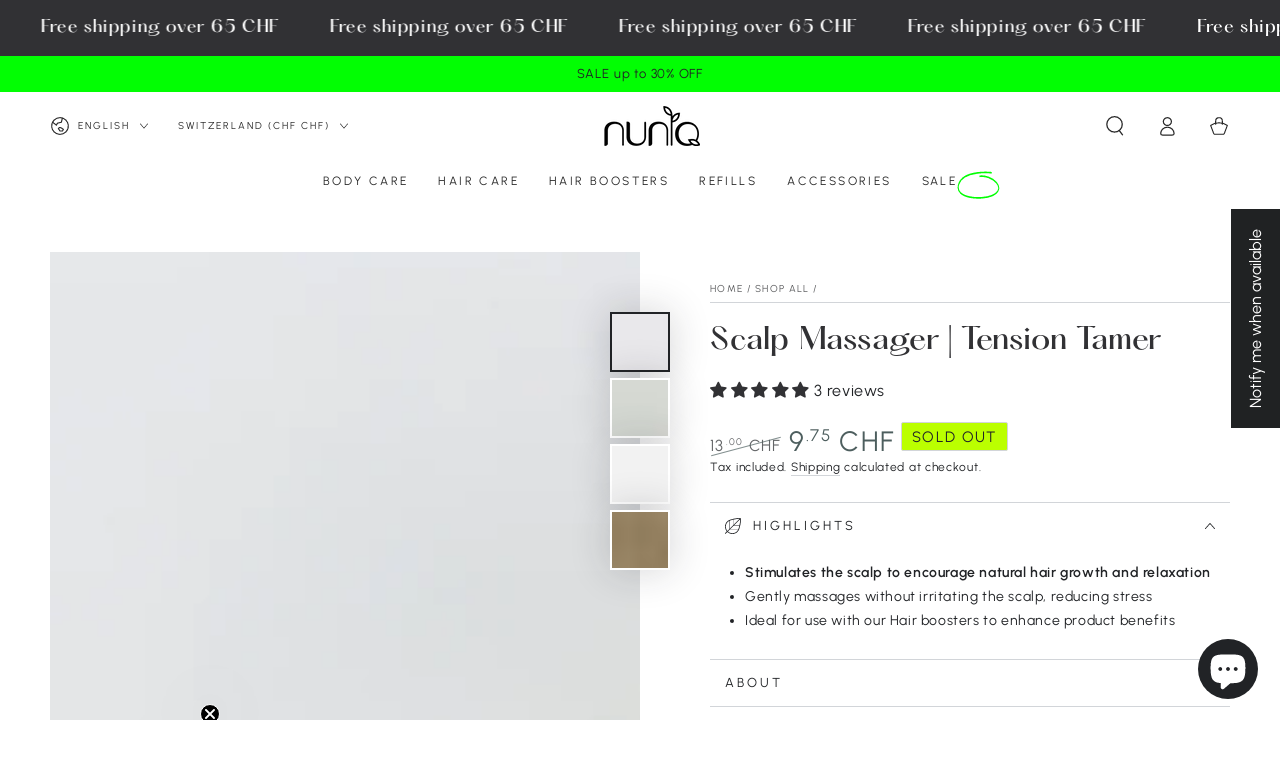

--- FILE ---
content_type: text/html; charset=utf-8
request_url: https://nuniq.io/collections/shop-all/products/scalp-massager
body_size: 81374
content:
<!doctype html>
<html class="no-js" lang="en">
  <script async crossorigin fetchpriority="high" src="/cdn/shopifycloud/importmap-polyfill/es-modules-shim.2.4.0.js"></script>
<script type="text/javascript">
    (function(c,l,a,r,i,t,y){
        c[a]=c[a]||function(){(c[a].q=c[a].q||[]).push(arguments)};
        t=l.createElement(r);t.async=1;t.src="https://www.clarity.ms/tag/"+i;
        y=l.getElementsByTagName(r)[0];y.parentNode.insertBefore(t,y);
    })(window, document, "clarity", "script", "k1pfl4cr53");
</script>

  <head>
    <!-- Google Tag Manager -->
<script>(function(w,d,s,l,i){w[l]=w[l]||[];w[l].push({'gtm.start':
new Date().getTime(),event:'gtm.js'});var f=d.getElementsByTagName(s)[0],
j=d.createElement(s),dl=l!='dataLayer'?'&l='+l:'';j.async=true;j.src=
'https://www.googletagmanager.com/gtm.js?id='+i+dl;f.parentNode.insertBefore(j,f);
})(window,document,'script','dataLayer','GTM-M6FCSK5');</script>
<!-- End Google Tag Manager -->

    <meta name="google-site-verification" content="fCXpgq2AujtiQvjoeNHaAqbjBewDo3piM1mh3ETmGW8" />
    <meta charset="utf-8">
    <meta http-equiv="X-UA-Compatible" content="IE=edge">
    <meta name="viewport" content="width=device-width,initial-scale=1">
    <meta name="theme-color" content="">
    <link rel="canonical" href="https://nuniq.io/products/scalp-massager">
    <link rel="preconnect" href="https://cdn.shopify.com" crossorigin><link rel="icon" type="image/png" href="//nuniq.io/cdn/shop/files/favicon.png?crop=center&height=32&v=1725969904&width=32"><link rel="preconnect" href="https://fonts.shopifycdn.com" crossorigin><title>
      Scalp Massager | Stimulating &amp; Relaxing Scalp Care &ndash; Nuniq</title><meta name="description" content="Boost hair growth and relieve stress with Nuniq&#39;s scalp massager. This invigorating tool stimulates blood flow and enhances overall hair health">

<meta property="og:site_name" content="Nuniq">
<meta property="og:url" content="https://nuniq.io/products/scalp-massager">
<meta property="og:title" content="Scalp Massager | Stimulating &amp; Relaxing Scalp Care">
<meta property="og:type" content="product">
<meta property="og:description" content="Boost hair growth and relieve stress with Nuniq&#39;s scalp massager. This invigorating tool stimulates blood flow and enhances overall hair health"><meta property="og:image" content="http://nuniq.io/cdn/shop/files/Scalp_Massager___Tension_Tamer_f4c9404a-0ae8-49d2-a7ee-ad0f51c42070.jpg?v=1763120225">
  <meta property="og:image:secure_url" content="https://nuniq.io/cdn/shop/files/Scalp_Massager___Tension_Tamer_f4c9404a-0ae8-49d2-a7ee-ad0f51c42070.jpg?v=1763120225">
  <meta property="og:image:width" content="3424">
  <meta property="og:image:height" content="3424"><meta property="og:price:amount" content="9.75">
  <meta property="og:price:currency" content="CHF"><meta name="twitter:card" content="summary_large_image">
<meta name="twitter:title" content="Scalp Massager | Stimulating &amp; Relaxing Scalp Care">
<meta name="twitter:description" content="Boost hair growth and relieve stress with Nuniq&#39;s scalp massager. This invigorating tool stimulates blood flow and enhances overall hair health">


    <script type="importmap">
      {
        "imports": {
          "mdl-scrollsnap": "//nuniq.io/cdn/shop/t/35/assets/scrollsnap.js?v=170600829773392310311762178024",
          "timeline-component": "//nuniq.io/cdn/shop/t/35/assets/timeline-component.js?v=25828140184624228211762178019",
          "comparison-table-component": "//nuniq.io/cdn/shop/t/35/assets/comparison-table-component.js?v=95021244545988581221762178104"
        }
      }
    </script>

    <script src="//nuniq.io/cdn/shop/t/35/assets/vendor-v4.js" defer="defer"></script>
    <script src="//nuniq.io/cdn/shop/t/35/assets/pubsub.js?v=64530984355039965911762178108" defer="defer"></script>
    <script src="//nuniq.io/cdn/shop/t/35/assets/global.js?v=105739679177674998921762178060" defer="defer"></script>
    <script src="//nuniq.io/cdn/shop/t/35/assets/modules-basis.js?v=7117348240208911571762178101" defer="defer"></script>

    <script>window.performance && window.performance.mark && window.performance.mark('shopify.content_for_header.start');</script><meta name="facebook-domain-verification" content="yy7m095jpswmphanhlednng1ybynni">
<meta id="shopify-digital-wallet" name="shopify-digital-wallet" content="/73112650050/digital_wallets/dialog">
<meta name="shopify-checkout-api-token" content="31d291b7118760a99d313dc6f4772aa5">
<meta id="in-context-paypal-metadata" data-shop-id="73112650050" data-venmo-supported="false" data-environment="production" data-locale="en_US" data-paypal-v4="true" data-currency="CHF">
<link rel="alternate" hreflang="x-default" href="https://nuniq.io/products/scalp-massager">
<link rel="alternate" hreflang="en" href="https://nuniq.io/products/scalp-massager">
<link rel="alternate" hreflang="fr" href="https://nuniq.io/fr/products/masseur-de-cuir-chevelu">
<link rel="alternate" hreflang="de" href="https://nuniq.io/de/products/kopfhaut-massageburste">
<link rel="alternate" hreflang="es" href="https://nuniq.io/es/products/masajeador-cuero-cabelludo">
<link rel="alternate" type="application/json+oembed" href="https://nuniq.io/products/scalp-massager.oembed">
<script async="async" src="/checkouts/internal/preloads.js?locale=en-CH"></script>
<link rel="preconnect" href="https://shop.app" crossorigin="anonymous">
<script async="async" src="https://shop.app/checkouts/internal/preloads.js?locale=en-CH&shop_id=73112650050" crossorigin="anonymous"></script>
<script id="apple-pay-shop-capabilities" type="application/json">{"shopId":73112650050,"countryCode":"CH","currencyCode":"CHF","merchantCapabilities":["supports3DS"],"merchantId":"gid:\/\/shopify\/Shop\/73112650050","merchantName":"Nuniq","requiredBillingContactFields":["postalAddress","email","phone"],"requiredShippingContactFields":["postalAddress","email","phone"],"shippingType":"shipping","supportedNetworks":["visa","masterCard","amex"],"total":{"type":"pending","label":"Nuniq","amount":"1.00"},"shopifyPaymentsEnabled":true,"supportsSubscriptions":true}</script>
<script id="shopify-features" type="application/json">{"accessToken":"31d291b7118760a99d313dc6f4772aa5","betas":["rich-media-storefront-analytics"],"domain":"nuniq.io","predictiveSearch":true,"shopId":73112650050,"locale":"en"}</script>
<script>var Shopify = Shopify || {};
Shopify.shop = "nuniq-beauty.myshopify.com";
Shopify.locale = "en";
Shopify.currency = {"active":"CHF","rate":"1.0"};
Shopify.country = "CH";
Shopify.theme = {"name":"Be Yours - Nov 2025 updated","id":186526138751,"schema_name":"Be Yours","schema_version":"8.4.0","theme_store_id":1399,"role":"main"};
Shopify.theme.handle = "null";
Shopify.theme.style = {"id":null,"handle":null};
Shopify.cdnHost = "nuniq.io/cdn";
Shopify.routes = Shopify.routes || {};
Shopify.routes.root = "/";</script>
<script type="module">!function(o){(o.Shopify=o.Shopify||{}).modules=!0}(window);</script>
<script>!function(o){function n(){var o=[];function n(){o.push(Array.prototype.slice.apply(arguments))}return n.q=o,n}var t=o.Shopify=o.Shopify||{};t.loadFeatures=n(),t.autoloadFeatures=n()}(window);</script>
<script>
  window.ShopifyPay = window.ShopifyPay || {};
  window.ShopifyPay.apiHost = "shop.app\/pay";
  window.ShopifyPay.redirectState = null;
</script>
<script id="shop-js-analytics" type="application/json">{"pageType":"product"}</script>
<script defer="defer" async type="module" src="//nuniq.io/cdn/shopifycloud/shop-js/modules/v2/client.init-shop-cart-sync_DlSlHazZ.en.esm.js"></script>
<script defer="defer" async type="module" src="//nuniq.io/cdn/shopifycloud/shop-js/modules/v2/chunk.common_D16XZWos.esm.js"></script>
<script type="module">
  await import("//nuniq.io/cdn/shopifycloud/shop-js/modules/v2/client.init-shop-cart-sync_DlSlHazZ.en.esm.js");
await import("//nuniq.io/cdn/shopifycloud/shop-js/modules/v2/chunk.common_D16XZWos.esm.js");

  window.Shopify.SignInWithShop?.initShopCartSync?.({"fedCMEnabled":true,"windoidEnabled":true});

</script>
<script>
  window.Shopify = window.Shopify || {};
  if (!window.Shopify.featureAssets) window.Shopify.featureAssets = {};
  window.Shopify.featureAssets['shop-js'] = {"shop-cart-sync":["modules/v2/client.shop-cart-sync_DKWYiEUO.en.esm.js","modules/v2/chunk.common_D16XZWos.esm.js"],"init-fed-cm":["modules/v2/client.init-fed-cm_vfPMjZAC.en.esm.js","modules/v2/chunk.common_D16XZWos.esm.js"],"init-shop-email-lookup-coordinator":["modules/v2/client.init-shop-email-lookup-coordinator_CR38P6MB.en.esm.js","modules/v2/chunk.common_D16XZWos.esm.js"],"init-shop-cart-sync":["modules/v2/client.init-shop-cart-sync_DlSlHazZ.en.esm.js","modules/v2/chunk.common_D16XZWos.esm.js"],"shop-cash-offers":["modules/v2/client.shop-cash-offers_CJw4IQ6B.en.esm.js","modules/v2/chunk.common_D16XZWos.esm.js","modules/v2/chunk.modal_UwFWkumu.esm.js"],"shop-toast-manager":["modules/v2/client.shop-toast-manager_BY778Uv6.en.esm.js","modules/v2/chunk.common_D16XZWos.esm.js"],"init-windoid":["modules/v2/client.init-windoid_DVhZdEm3.en.esm.js","modules/v2/chunk.common_D16XZWos.esm.js"],"shop-button":["modules/v2/client.shop-button_D2ZzKUPa.en.esm.js","modules/v2/chunk.common_D16XZWos.esm.js"],"avatar":["modules/v2/client.avatar_BTnouDA3.en.esm.js"],"init-customer-accounts-sign-up":["modules/v2/client.init-customer-accounts-sign-up_CQZUmjGN.en.esm.js","modules/v2/client.shop-login-button_Cu5K-F7X.en.esm.js","modules/v2/chunk.common_D16XZWos.esm.js","modules/v2/chunk.modal_UwFWkumu.esm.js"],"pay-button":["modules/v2/client.pay-button_CcBqbGU7.en.esm.js","modules/v2/chunk.common_D16XZWos.esm.js"],"init-shop-for-new-customer-accounts":["modules/v2/client.init-shop-for-new-customer-accounts_B5DR5JTE.en.esm.js","modules/v2/client.shop-login-button_Cu5K-F7X.en.esm.js","modules/v2/chunk.common_D16XZWos.esm.js","modules/v2/chunk.modal_UwFWkumu.esm.js"],"shop-login-button":["modules/v2/client.shop-login-button_Cu5K-F7X.en.esm.js","modules/v2/chunk.common_D16XZWos.esm.js","modules/v2/chunk.modal_UwFWkumu.esm.js"],"shop-follow-button":["modules/v2/client.shop-follow-button_BX8Slf17.en.esm.js","modules/v2/chunk.common_D16XZWos.esm.js","modules/v2/chunk.modal_UwFWkumu.esm.js"],"init-customer-accounts":["modules/v2/client.init-customer-accounts_DjKkmQ2w.en.esm.js","modules/v2/client.shop-login-button_Cu5K-F7X.en.esm.js","modules/v2/chunk.common_D16XZWos.esm.js","modules/v2/chunk.modal_UwFWkumu.esm.js"],"lead-capture":["modules/v2/client.lead-capture_ChWCg7nV.en.esm.js","modules/v2/chunk.common_D16XZWos.esm.js","modules/v2/chunk.modal_UwFWkumu.esm.js"],"checkout-modal":["modules/v2/client.checkout-modal_DPnpVyv-.en.esm.js","modules/v2/chunk.common_D16XZWos.esm.js","modules/v2/chunk.modal_UwFWkumu.esm.js"],"shop-login":["modules/v2/client.shop-login_leRXJtcZ.en.esm.js","modules/v2/chunk.common_D16XZWos.esm.js","modules/v2/chunk.modal_UwFWkumu.esm.js"],"payment-terms":["modules/v2/client.payment-terms_Bp9K0NXD.en.esm.js","modules/v2/chunk.common_D16XZWos.esm.js","modules/v2/chunk.modal_UwFWkumu.esm.js"]};
</script>
<script>(function() {
  var isLoaded = false;
  function asyncLoad() {
    if (isLoaded) return;
    isLoaded = true;
    var urls = ["https:\/\/s3.eu-west-1.amazonaws.com\/production-klarna-il-shopify-osm\/0b7fe7c4a98ef8166eeafee767bc667686567a25\/nuniq-beauty.myshopify.com-1762350241120.js?shop=nuniq-beauty.myshopify.com"];
    for (var i = 0; i < urls.length; i++) {
      var s = document.createElement('script');
      s.type = 'text/javascript';
      s.async = true;
      s.src = urls[i];
      var x = document.getElementsByTagName('script')[0];
      x.parentNode.insertBefore(s, x);
    }
  };
  if(window.attachEvent) {
    window.attachEvent('onload', asyncLoad);
  } else {
    window.addEventListener('load', asyncLoad, false);
  }
})();</script>
<script id="__st">var __st={"a":73112650050,"offset":3600,"reqid":"e923f8c3-5a4b-4429-851d-a3a296d3a3fd-1768590549","pageurl":"nuniq.io\/collections\/shop-all\/products\/scalp-massager","u":"c542c0ba7a7c","p":"product","rtyp":"product","rid":8306274599234};</script>
<script>window.ShopifyPaypalV4VisibilityTracking = true;</script>
<script id="captcha-bootstrap">!function(){'use strict';const t='contact',e='account',n='new_comment',o=[[t,t],['blogs',n],['comments',n],[t,'customer']],c=[[e,'customer_login'],[e,'guest_login'],[e,'recover_customer_password'],[e,'create_customer']],r=t=>t.map((([t,e])=>`form[action*='/${t}']:not([data-nocaptcha='true']) input[name='form_type'][value='${e}']`)).join(','),a=t=>()=>t?[...document.querySelectorAll(t)].map((t=>t.form)):[];function s(){const t=[...o],e=r(t);return a(e)}const i='password',u='form_key',d=['recaptcha-v3-token','g-recaptcha-response','h-captcha-response',i],f=()=>{try{return window.sessionStorage}catch{return}},m='__shopify_v',_=t=>t.elements[u];function p(t,e,n=!1){try{const o=window.sessionStorage,c=JSON.parse(o.getItem(e)),{data:r}=function(t){const{data:e,action:n}=t;return t[m]||n?{data:e,action:n}:{data:t,action:n}}(c);for(const[e,n]of Object.entries(r))t.elements[e]&&(t.elements[e].value=n);n&&o.removeItem(e)}catch(o){console.error('form repopulation failed',{error:o})}}const l='form_type',E='cptcha';function T(t){t.dataset[E]=!0}const w=window,h=w.document,L='Shopify',v='ce_forms',y='captcha';let A=!1;((t,e)=>{const n=(g='f06e6c50-85a8-45c8-87d0-21a2b65856fe',I='https://cdn.shopify.com/shopifycloud/storefront-forms-hcaptcha/ce_storefront_forms_captcha_hcaptcha.v1.5.2.iife.js',D={infoText:'Protected by hCaptcha',privacyText:'Privacy',termsText:'Terms'},(t,e,n)=>{const o=w[L][v],c=o.bindForm;if(c)return c(t,g,e,D).then(n);var r;o.q.push([[t,g,e,D],n]),r=I,A||(h.body.append(Object.assign(h.createElement('script'),{id:'captcha-provider',async:!0,src:r})),A=!0)});var g,I,D;w[L]=w[L]||{},w[L][v]=w[L][v]||{},w[L][v].q=[],w[L][y]=w[L][y]||{},w[L][y].protect=function(t,e){n(t,void 0,e),T(t)},Object.freeze(w[L][y]),function(t,e,n,w,h,L){const[v,y,A,g]=function(t,e,n){const i=e?o:[],u=t?c:[],d=[...i,...u],f=r(d),m=r(i),_=r(d.filter((([t,e])=>n.includes(e))));return[a(f),a(m),a(_),s()]}(w,h,L),I=t=>{const e=t.target;return e instanceof HTMLFormElement?e:e&&e.form},D=t=>v().includes(t);t.addEventListener('submit',(t=>{const e=I(t);if(!e)return;const n=D(e)&&!e.dataset.hcaptchaBound&&!e.dataset.recaptchaBound,o=_(e),c=g().includes(e)&&(!o||!o.value);(n||c)&&t.preventDefault(),c&&!n&&(function(t){try{if(!f())return;!function(t){const e=f();if(!e)return;const n=_(t);if(!n)return;const o=n.value;o&&e.removeItem(o)}(t);const e=Array.from(Array(32),(()=>Math.random().toString(36)[2])).join('');!function(t,e){_(t)||t.append(Object.assign(document.createElement('input'),{type:'hidden',name:u})),t.elements[u].value=e}(t,e),function(t,e){const n=f();if(!n)return;const o=[...t.querySelectorAll(`input[type='${i}']`)].map((({name:t})=>t)),c=[...d,...o],r={};for(const[a,s]of new FormData(t).entries())c.includes(a)||(r[a]=s);n.setItem(e,JSON.stringify({[m]:1,action:t.action,data:r}))}(t,e)}catch(e){console.error('failed to persist form',e)}}(e),e.submit())}));const S=(t,e)=>{t&&!t.dataset[E]&&(n(t,e.some((e=>e===t))),T(t))};for(const o of['focusin','change'])t.addEventListener(o,(t=>{const e=I(t);D(e)&&S(e,y())}));const B=e.get('form_key'),M=e.get(l),P=B&&M;t.addEventListener('DOMContentLoaded',(()=>{const t=y();if(P)for(const e of t)e.elements[l].value===M&&p(e,B);[...new Set([...A(),...v().filter((t=>'true'===t.dataset.shopifyCaptcha))])].forEach((e=>S(e,t)))}))}(h,new URLSearchParams(w.location.search),n,t,e,['guest_login'])})(!0,!0)}();</script>
<script integrity="sha256-4kQ18oKyAcykRKYeNunJcIwy7WH5gtpwJnB7kiuLZ1E=" data-source-attribution="shopify.loadfeatures" defer="defer" src="//nuniq.io/cdn/shopifycloud/storefront/assets/storefront/load_feature-a0a9edcb.js" crossorigin="anonymous"></script>
<script crossorigin="anonymous" defer="defer" src="//nuniq.io/cdn/shopifycloud/storefront/assets/shopify_pay/storefront-65b4c6d7.js?v=20250812"></script>
<script data-source-attribution="shopify.dynamic_checkout.dynamic.init">var Shopify=Shopify||{};Shopify.PaymentButton=Shopify.PaymentButton||{isStorefrontPortableWallets:!0,init:function(){window.Shopify.PaymentButton.init=function(){};var t=document.createElement("script");t.src="https://nuniq.io/cdn/shopifycloud/portable-wallets/latest/portable-wallets.en.js",t.type="module",document.head.appendChild(t)}};
</script>
<script data-source-attribution="shopify.dynamic_checkout.buyer_consent">
  function portableWalletsHideBuyerConsent(e){var t=document.getElementById("shopify-buyer-consent"),n=document.getElementById("shopify-subscription-policy-button");t&&n&&(t.classList.add("hidden"),t.setAttribute("aria-hidden","true"),n.removeEventListener("click",e))}function portableWalletsShowBuyerConsent(e){var t=document.getElementById("shopify-buyer-consent"),n=document.getElementById("shopify-subscription-policy-button");t&&n&&(t.classList.remove("hidden"),t.removeAttribute("aria-hidden"),n.addEventListener("click",e))}window.Shopify?.PaymentButton&&(window.Shopify.PaymentButton.hideBuyerConsent=portableWalletsHideBuyerConsent,window.Shopify.PaymentButton.showBuyerConsent=portableWalletsShowBuyerConsent);
</script>
<script data-source-attribution="shopify.dynamic_checkout.cart.bootstrap">document.addEventListener("DOMContentLoaded",(function(){function t(){return document.querySelector("shopify-accelerated-checkout-cart, shopify-accelerated-checkout")}if(t())Shopify.PaymentButton.init();else{new MutationObserver((function(e,n){t()&&(Shopify.PaymentButton.init(),n.disconnect())})).observe(document.body,{childList:!0,subtree:!0})}}));
</script>
<link id="shopify-accelerated-checkout-styles" rel="stylesheet" media="screen" href="https://nuniq.io/cdn/shopifycloud/portable-wallets/latest/accelerated-checkout-backwards-compat.css" crossorigin="anonymous">
<style id="shopify-accelerated-checkout-cart">
        #shopify-buyer-consent {
  margin-top: 1em;
  display: inline-block;
  width: 100%;
}

#shopify-buyer-consent.hidden {
  display: none;
}

#shopify-subscription-policy-button {
  background: none;
  border: none;
  padding: 0;
  text-decoration: underline;
  font-size: inherit;
  cursor: pointer;
}

#shopify-subscription-policy-button::before {
  box-shadow: none;
}

      </style>
<script id="sections-script" data-sections="header" defer="defer" src="//nuniq.io/cdn/shop/t/35/compiled_assets/scripts.js?3964"></script>
<script>window.performance && window.performance.mark && window.performance.mark('shopify.content_for_header.end');</script><style data-shopify>@font-face {
font-family: "MyFontHeading";
src: url('https://cdn.shopify.com/s/files/1/0731/1265/0050/files/Hatton-Medium.woff2?v=1678816330') format("woff2"),
url('https://cdn.shopify.com/s/files/1/0731/1265/0050/files/Hatton-Medium.woff?v=1678815882') format("woff"); 
  }

  @font-face {
  font-family: Urbanist;
  font-weight: 400;
  font-style: normal;
  font-display: swap;
  src: url("//nuniq.io/cdn/fonts/urbanist/urbanist_n4.5f39b6cc8e2fb2c80ae3aed8eb44859d21d81e33.woff2") format("woff2"),
       url("//nuniq.io/cdn/fonts/urbanist/urbanist_n4.714f864d1175b68f0fa5f770f7f8ac4c879be891.woff") format("woff");
}

  @font-face {
  font-family: Urbanist;
  font-weight: 600;
  font-style: normal;
  font-display: swap;
  src: url("//nuniq.io/cdn/fonts/urbanist/urbanist_n6.dce8b4f4ebff0fc3c92e0b6193d2797b095536ca.woff2") format("woff2"),
       url("//nuniq.io/cdn/fonts/urbanist/urbanist_n6.58671f3c98067410a108f0cc2ac39438252f5952.woff") format("woff");
}

  @font-face {
  font-family: Urbanist;
  font-weight: 400;
  font-style: italic;
  font-display: swap;
  src: url("//nuniq.io/cdn/fonts/urbanist/urbanist_i4.e14d8bb22880b3cb93a15ef0580fa203062f9079.woff2") format("woff2"),
       url("//nuniq.io/cdn/fonts/urbanist/urbanist_i4.da1403265d3e2c19b65a4c701e5dfd86cd2d2a3b.woff") format("woff");
}

  @font-face {
  font-family: Urbanist;
  font-weight: 600;
  font-style: italic;
  font-display: swap;
  src: url("//nuniq.io/cdn/fonts/urbanist/urbanist_i6.d29c2599e438a834cb26bc8474f2e15cad66ea2c.woff2") format("woff2"),
       url("//nuniq.io/cdn/fonts/urbanist/urbanist_i6.0ef9f2272f05948b0da3faa6b62cba88ccdac96d.woff") format("woff");
}

  @font-face {
  font-family: "Playfair Display";
  font-weight: 400;
  font-style: normal;
  font-display: swap;
  src: url("//nuniq.io/cdn/fonts/playfair_display/playfairdisplay_n4.9980f3e16959dc89137cc1369bfc3ae98af1deb9.woff2") format("woff2"),
       url("//nuniq.io/cdn/fonts/playfair_display/playfairdisplay_n4.c562b7c8e5637886a811d2a017f9e023166064ee.woff") format("woff");
}

  @font-face {
  font-family: "Playfair Display";
  font-weight: 600;
  font-style: normal;
  font-display: swap;
  src: url("//nuniq.io/cdn/fonts/playfair_display/playfairdisplay_n6.41e9dda2e7301ca861c0ec25a53c1bdf16b6624d.woff2") format("woff2"),
       url("//nuniq.io/cdn/fonts/playfair_display/playfairdisplay_n6.3fecbbfefcd2c3e39326078af5db97c0302e18b5.woff") format("woff");
}


  :root {
    --font-body-family: Urbanist, sans-serif;
    --font-body-style: normal;
    --font-body-weight: 400;
    --font-heading-family: 'MyFontHeading';
    --font-heading-style: normal;
    --font-heading-weight: 400;

    --font-body-scale: 1.0;
    --font-heading-scale: 1.0;

    --font-navigation-family: var(--font-body-family);
    --font-navigation-size: 12px;
    --font-navigation-weight: var(--font-body-weight);
    --font-button-family: var(--font-body-family);
    --font-button-size: 15px;
    --font-button-baseline: 0.2rem;
    --font-price-family: var(--font-body-family);
    --font-price-scale: var(--font-body-scale);

    --color-base-text: 33, 35, 38;
    --color-base-background: 255, 255, 255;
    --color-base-solid-button-labels: 255, 255, 255;
    --color-base-outline-button-labels: 33, 35, 38;
    --color-base-accent: 77, 94, 94;
    --color-base-heading: 49, 49, 52;
    --color-base-border: 210, 213, 217;
    --color-placeholder: 255, 255, 255;
    --color-overlay: 0, 0, 0;
    --color-keyboard-focus: 251, 194, 185;
    --color-shadow: 0, 0, 0;
    --shadow-opacity: 1;

    --color-background-dark: 235, 235, 235;
    --color-price: #000000;
    --color-sale-price: #4d5e5e;
    --color-sale-badge-background: #bbff00;
    --color-reviews: #4d5e5e;
    --color-critical: #d72c0d;
    --color-success: #008060;
    --color-highlight: 187, 255, 0;

    --payment-terms-background-color: #ffffff;
    --page-width: 160rem;
    --page-width-margin: 0rem;

    --card-color-scheme: var(--color-placeholder);
    --card-text-alignment: center;
    --card-flex-alignment: center;
    --card-image-padding: 0px;
    --card-border-width: 0px;
    --card-radius: 0px;
    --card-shadow-horizontal-offset: 0px;
    --card-shadow-vertical-offset: 0px;
    
    --button-radius: 40px;
    --button-border-width: 0px;
    --button-shadow-horizontal-offset: 0px;
    --button-shadow-vertical-offset: 0px;

    --spacing-sections-desktop: 0px;
    --spacing-sections-mobile: 0px;

    --gradient-free-ship-progress: linear-gradient(325deg,#F9423A 0,#F1E04D 100%);
    --gradient-free-ship-complete: linear-gradient(325deg, #049cff 0, #35ee7a 100%);

    --plabel-price-tag-color: #000000;
    --plabel-price-tag-background: #d1d5db;
    --plabel-price-tag-height: 2.5rem;

    --swatch-outline-color: #f4f6f8;--text-8xl: 6.0rem;
    --text-6xl: 3.75rem;
    --text-5xl: 3.0rem;
    --text-4xl: 2.25rem;
    --text-3xl: 1.875rem;
    --text-2xl: 1.5rem;
    --text-xl: 1.25rem;
    --text-lg: 1.125rem;
    --text-base: 1.0rem;
    --text-2sm: 0.8125rem;
    --text-sm: 0.875rem;
    --text-xs: 0.75rem;
    --text-3xs: 0.625rem;

    --fluid-sm-to-base: clamp(var(--text-sm), 0.8115rem + 0.1587vw, var(--text-base));
    --fluid-sm-to-lg: clamp(var(--text-sm), 0.748rem + 0.3174vw, var(--text-lg));
    --fluid-base-to-xl: clamp(var(--text-base), 0.873rem + 0.3175vw, var(--text-xl));
    --fluid-base-to-2xl: clamp(var(--text-base), 0.746rem + 0.6349vw, var(--text-2xl));
    --fluid-lg-to-2xl: clamp(var(--text-lg), 0.9722rem + 0.4444vw, var(--text-2xl));
    --fluid-xl-to-3xl: clamp(var(--text-xl), 0.4966rem + 1.1818vw, var(--text-3xl));

    --tw-translate-x: 0;
    --tw-translate-y: 0;
    --tw-rotate: 0;
    --tw-skew-x: 0;
    --tw-skew-y: 0;
    --tw-scale-x: 1;
    --tw-scale-y: 1;

    --font-normal: 400;
    --font-medium: 500;
    --font-bold: 700;

    --sp-0d5: 0.125rem;
    --sp-1: 0.25rem;
    --sp-1d5: 0.375rem;
    --sp-2: 0.5rem;
    --sp-2d5: 0.625rem;
    --sp-3: 0.75rem;
    --sp-3d5: 0.875rem;
    --sp-4: 1rem;
    --sp-4d5: 1.125rem;
    --sp-5: 1.25rem;
    --sp-5d5: 1.375rem;
    --sp-6: 1.5rem;
    --sp-6d5: 1.625rem;
    --sp-7: 1.75rem;
    --sp-7d5: 1.875rem;
    --sp-8: 2rem;
    --sp-9: 2.25rem;
    --sp-10: 2.5rem;
    --sp-12: 3rem;
    --sp-14: 3.5rem;
  }

  *,
  *::before,
  *::after {
    box-sizing: inherit;
  }

  html {
    box-sizing: border-box;
    font-size: calc(var(--font-body-scale) * 62.5%);
    height: 100%;
  }

  body {
    min-height: 100%;
    margin: 0;
    font-size: 1.5rem;
    letter-spacing: 0.06rem;
    line-height: calc(1 + 0.8 / var(--font-body-scale));
    font-family: var(--font-body-family);
    font-style: var(--font-body-style);
    font-weight: var(--font-body-weight);
  }

  @media screen and (min-width: 750px) {
    body {
      font-size: 1.6rem;
    }
  }</style><link href="//nuniq.io/cdn/shop/t/35/assets/base.css?v=156585704948924515131762179514" rel="stylesheet" type="text/css" media="all" /><link rel="stylesheet" href="//nuniq.io/cdn/shop/t/35/assets/apps.css?v=58555770612562691921762178056" media="print" fetchpriority="low" onload="this.media='all'">

    <link
        rel="preload"
        as="font"
        href="//nuniq.io/cdn/fonts/urbanist/urbanist_n4.5f39b6cc8e2fb2c80ae3aed8eb44859d21d81e33.woff2"
        type="font/woff2"
        crossorigin
      ><link
        rel="preload"
        as="font"
        href="//nuniq.io/cdn/fonts/playfair_display/playfairdisplay_n4.9980f3e16959dc89137cc1369bfc3ae98af1deb9.woff2"
        type="font/woff2"
        crossorigin
      ><link rel="stylesheet" href="//nuniq.io/cdn/shop/t/35/assets/component-predictive-search.css?v=94320327991181004901762178051" media="print" onload="this.media='all'"><link rel="stylesheet" href="//nuniq.io/cdn/shop/t/35/assets/component-quick-view.css?v=161742497119562552051762178103" media="print" onload="this.media='all'"><link rel="stylesheet" href="//nuniq.io/cdn/shop/t/35/assets/component-color-swatches.css?v=147375175252346861151762178067" media="print" onload="this.media='all'"><script>
  document.documentElement.classList.replace('no-js', 'js');

  window.theme = window.theme || {};

  theme.routes = {
    root_url: '/',
    cart_url: '/cart',
    cart_add_url: '/cart/add',
    cart_change_url: '/cart/change',
    cart_update_url: '/cart/update',
    search_url: '/search',
    predictive_search_url: '/search/suggest'
  };

  theme.cartStrings = {
    error: `There was an error while updating your cart. Please try again.`,
    quantityError: `You can only add [quantity] of this item to your cart.`
  };

  theme.variantStrings = {
    addToCart: `Add to cart`,
    soldOut: `Sold out`,
    unavailable: `Unavailable`,
    preOrder: `Pre-order`
  };

  theme.accessibilityStrings = {
    imageAvailable: `Image [index] is now available in gallery view`,
    shareSuccess: `Link copied to clipboard!`,
    fillInAllLineItemPropertyRequiredFields: `Please fill in all required fields`
  }

  theme.dateStrings = {
    d: `D`,
    day: `Day`,
    days: `Days`,
    hour: `Hour`,
    hours: `Hours`,
    minute: `Min`,
    minutes: `Mins`,
    second: `Sec`,
    seconds: `Secs`
  };theme.shopSettings = {
    moneyFormat: "CHF {{amount}}",
    isoCode: "CHF",
    cartDrawer: true,
    currencyCode: true,
    giftwrapRate: 'product'
  };

  theme.settings = {
    themeName: 'Be Yours',
    themeVersion: '8.4.0',
    agencyId: ''
  };

  /*! (c) Andrea Giammarchi @webreflection ISC */
  !function(){"use strict";var e=function(e,t){var n=function(e){for(var t=0,n=e.length;t<n;t++)r(e[t])},r=function(e){var t=e.target,n=e.attributeName,r=e.oldValue;t.attributeChangedCallback(n,r,t.getAttribute(n))};return function(o,a){var l=o.constructor.observedAttributes;return l&&e(a).then((function(){new t(n).observe(o,{attributes:!0,attributeOldValue:!0,attributeFilter:l});for(var e=0,a=l.length;e<a;e++)o.hasAttribute(l[e])&&r({target:o,attributeName:l[e],oldValue:null})})),o}};function t(e,t){(null==t||t>e.length)&&(t=e.length);for(var n=0,r=new Array(t);n<t;n++)r[n]=e[n];return r}function n(e,n){var r="undefined"!=typeof Symbol&&e[Symbol.iterator]||e["@@iterator"];if(!r){if(Array.isArray(e)||(r=function(e,n){if(e){if("string"==typeof e)return t(e,n);var r=Object.prototype.toString.call(e).slice(8,-1);return"Object"===r&&e.constructor&&(r=e.constructor.name),"Map"===r||"Set"===r?Array.from(e):"Arguments"===r||/^(?:Ui|I)nt(?:8|16|32)(?:Clamped)?Array$/.test(r)?t(e,n):void 0}}(e))||n&&e&&"number"==typeof e.length){r&&(e=r);var o=0,a=function(){};return{s:a,n:function(){return o>=e.length?{done:!0}:{done:!1,value:e[o++]}},e:function(e){throw e},f:a}}throw new TypeError("Invalid attempt to iterate non-iterable instance.\nIn order to be iterable, non-array objects must have a [Symbol.iterator]() method.")}var l,i=!0,u=!1;return{s:function(){r=r.call(e)},n:function(){var e=r.next();return i=e.done,e},e:function(e){u=!0,l=e},f:function(){try{i||null==r.return||r.return()}finally{if(u)throw l}}}}
  /*! (c) Andrea Giammarchi - ISC */var r=!0,o=!1,a="querySelectorAll",l="querySelectorAll",i=self,u=i.document,c=i.Element,s=i.MutationObserver,f=i.Set,d=i.WeakMap,h=function(e){return l in e},v=[].filter,g=function(e){var t=new d,i=function(n,r){var o;if(r)for(var a,l=function(e){return e.matches||e.webkitMatchesSelector||e.msMatchesSelector}(n),i=0,u=p.length;i<u;i++)l.call(n,a=p[i])&&(t.has(n)||t.set(n,new f),(o=t.get(n)).has(a)||(o.add(a),e.handle(n,r,a)));else t.has(n)&&(o=t.get(n),t.delete(n),o.forEach((function(t){e.handle(n,r,t)})))},g=function(e){for(var t=!(arguments.length>1&&void 0!==arguments[1])||arguments[1],n=0,r=e.length;n<r;n++)i(e[n],t)},p=e.query,y=e.root||u,m=function(e){var t=arguments.length>1&&void 0!==arguments[1]?arguments[1]:document,l=arguments.length>2&&void 0!==arguments[2]?arguments[2]:MutationObserver,i=arguments.length>3&&void 0!==arguments[3]?arguments[3]:["*"],u=function t(o,l,i,u,c,s){var f,d=n(o);try{for(d.s();!(f=d.n()).done;){var h=f.value;(s||a in h)&&(c?i.has(h)||(i.add(h),u.delete(h),e(h,c)):u.has(h)||(u.add(h),i.delete(h),e(h,c)),s||t(h[a](l),l,i,u,c,r))}}catch(e){d.e(e)}finally{d.f()}},c=new l((function(e){if(i.length){var t,a=i.join(","),l=new Set,c=new Set,s=n(e);try{for(s.s();!(t=s.n()).done;){var f=t.value,d=f.addedNodes,h=f.removedNodes;u(h,a,l,c,o,o),u(d,a,l,c,r,o)}}catch(e){s.e(e)}finally{s.f()}}})),s=c.observe;return(c.observe=function(e){return s.call(c,e,{subtree:r,childList:r})})(t),c}(i,y,s,p),b=c.prototype.attachShadow;return b&&(c.prototype.attachShadow=function(e){var t=b.call(this,e);return m.observe(t),t}),p.length&&g(y[l](p)),{drop:function(e){for(var n=0,r=e.length;n<r;n++)t.delete(e[n])},flush:function(){for(var e=m.takeRecords(),t=0,n=e.length;t<n;t++)g(v.call(e[t].removedNodes,h),!1),g(v.call(e[t].addedNodes,h),!0)},observer:m,parse:g}},p=self,y=p.document,m=p.Map,b=p.MutationObserver,w=p.Object,E=p.Set,S=p.WeakMap,A=p.Element,M=p.HTMLElement,O=p.Node,N=p.Error,C=p.TypeError,T=p.Reflect,q=w.defineProperty,I=w.keys,D=w.getOwnPropertyNames,L=w.setPrototypeOf,P=!self.customElements,k=function(e){for(var t=I(e),n=[],r=t.length,o=0;o<r;o++)n[o]=e[t[o]],delete e[t[o]];return function(){for(var o=0;o<r;o++)e[t[o]]=n[o]}};if(P){var x=function(){var e=this.constructor;if(!$.has(e))throw new C("Illegal constructor");var t=$.get(e);if(W)return z(W,t);var n=H.call(y,t);return z(L(n,e.prototype),t)},H=y.createElement,$=new m,_=new m,j=new m,R=new m,V=[],U=g({query:V,handle:function(e,t,n){var r=j.get(n);if(t&&!r.isPrototypeOf(e)){var o=k(e);W=L(e,r);try{new r.constructor}finally{W=null,o()}}var a="".concat(t?"":"dis","connectedCallback");a in r&&e[a]()}}).parse,W=null,F=function(e){if(!_.has(e)){var t,n=new Promise((function(e){t=e}));_.set(e,{$:n,_:t})}return _.get(e).$},z=e(F,b);q(self,"customElements",{configurable:!0,value:{define:function(e,t){if(R.has(e))throw new N('the name "'.concat(e,'" has already been used with this registry'));$.set(t,e),j.set(e,t.prototype),R.set(e,t),V.push(e),F(e).then((function(){U(y.querySelectorAll(e))})),_.get(e)._(t)},get:function(e){return R.get(e)},whenDefined:F}}),q(x.prototype=M.prototype,"constructor",{value:x}),q(self,"HTMLElement",{configurable:!0,value:x}),q(y,"createElement",{configurable:!0,value:function(e,t){var n=t&&t.is,r=n?R.get(n):R.get(e);return r?new r:H.call(y,e)}}),"isConnected"in O.prototype||q(O.prototype,"isConnected",{configurable:!0,get:function(){return!(this.ownerDocument.compareDocumentPosition(this)&this.DOCUMENT_POSITION_DISCONNECTED)}})}else if(P=!self.customElements.get("extends-li"))try{var B=function e(){return self.Reflect.construct(HTMLLIElement,[],e)};B.prototype=HTMLLIElement.prototype;var G="extends-li";self.customElements.define("extends-li",B,{extends:"li"}),P=y.createElement("li",{is:G}).outerHTML.indexOf(G)<0;var J=self.customElements,K=J.get,Q=J.whenDefined;q(self.customElements,"whenDefined",{configurable:!0,value:function(e){var t=this;return Q.call(this,e).then((function(n){return n||K.call(t,e)}))}})}catch(e){}if(P){var X=function(e){var t=ae.get(e);ve(t.querySelectorAll(this),e.isConnected)},Y=self.customElements,Z=y.createElement,ee=Y.define,te=Y.get,ne=Y.upgrade,re=T||{construct:function(e){return e.call(this)}},oe=re.construct,ae=new S,le=new E,ie=new m,ue=new m,ce=new m,se=new m,fe=[],de=[],he=function(e){return se.get(e)||te.call(Y,e)},ve=g({query:de,handle:function(e,t,n){var r=ce.get(n);if(t&&!r.isPrototypeOf(e)){var o=k(e);be=L(e,r);try{new r.constructor}finally{be=null,o()}}var a="".concat(t?"":"dis","connectedCallback");a in r&&e[a]()}}).parse,ge=g({query:fe,handle:function(e,t){ae.has(e)&&(t?le.add(e):le.delete(e),de.length&&X.call(de,e))}}).parse,pe=A.prototype.attachShadow;pe&&(A.prototype.attachShadow=function(e){var t=pe.call(this,e);return ae.set(this,t),t});var ye=function(e){if(!ue.has(e)){var t,n=new Promise((function(e){t=e}));ue.set(e,{$:n,_:t})}return ue.get(e).$},me=e(ye,b),be=null;D(self).filter((function(e){return/^HTML.*Element$/.test(e)})).forEach((function(e){var t=self[e];function n(){var e=this.constructor;if(!ie.has(e))throw new C("Illegal constructor");var n=ie.get(e),r=n.is,o=n.tag;if(r){if(be)return me(be,r);var a=Z.call(y,o);return a.setAttribute("is",r),me(L(a,e.prototype),r)}return oe.call(this,t,[],e)}q(n.prototype=t.prototype,"constructor",{value:n}),q(self,e,{value:n})})),q(y,"createElement",{configurable:!0,value:function(e,t){var n=t&&t.is;if(n){var r=se.get(n);if(r&&ie.get(r).tag===e)return new r}var o=Z.call(y,e);return n&&o.setAttribute("is",n),o}}),q(Y,"get",{configurable:!0,value:he}),q(Y,"whenDefined",{configurable:!0,value:ye}),q(Y,"upgrade",{configurable:!0,value:function(e){var t=e.getAttribute("is");if(t){var n=se.get(t);if(n)return void me(L(e,n.prototype),t)}ne.call(Y,e)}}),q(Y,"define",{configurable:!0,value:function(e,t,n){if(he(e))throw new N("'".concat(e,"' has already been defined as a custom element"));var r,o=n&&n.extends;ie.set(t,o?{is:e,tag:o}:{is:"",tag:e}),o?(r="".concat(o,'[is="').concat(e,'"]'),ce.set(r,t.prototype),se.set(e,t),de.push(r)):(ee.apply(Y,arguments),fe.push(r=e)),ye(e).then((function(){o?(ve(y.querySelectorAll(r)),le.forEach(X,[r])):ge(y.querySelectorAll(r))})),ue.get(e)._(t)}})}}();
</script>
<!-- BEGIN app block: shopify://apps/pandectes-gdpr/blocks/banner/58c0baa2-6cc1-480c-9ea6-38d6d559556a -->
  
    
      <!-- TCF is active, scripts are loaded above -->
      
      <script>
        
          window.PandectesSettings = {"store":{"id":73112650050,"plan":"basic","theme":"Be Yours - July 2024 updated","primaryLocale":"en","adminMode":false,"headless":false,"storefrontRootDomain":"","checkoutRootDomain":"","storefrontAccessToken":""},"tsPublished":1747213517,"declaration":{"showType":true,"showPurpose":false,"showProvider":false,"declIntroText":"We use cookies to optimize website functionality, analyze the performance, and provide personalized experience to you. Some cookies are essential to make the website operate and function correctly. Those cookies cannot be disabled. In this window you can manage your preference of cookies.","showDateGenerated":true},"language":{"unpublished":[],"languageMode":"Single","fallbackLanguage":"en","languageDetection":"browser","languagesSupported":[]},"texts":{"managed":{"headerText":{"en":"We respect your privacy"},"consentText":{"en":"This website uses cookies to ensure you get the best experience."},"linkText":{"en":"Learn more"},"imprintText":{"en":"Imprint"},"googleLinkText":{"en":"Google's Privacy Terms"},"allowButtonText":{"en":"Accept"},"denyButtonText":{"en":"Decline"},"dismissButtonText":{"en":"Ok"},"leaveSiteButtonText":{"en":"Leave this site"},"preferencesButtonText":{"en":"Preferences"},"cookiePolicyText":{"en":"Cookie policy"},"preferencesPopupTitleText":{"en":"Manage consent preferences"},"preferencesPopupIntroText":{"en":"We use cookies to optimize website functionality, analyze the performance, and provide personalized experience to you. Some cookies are essential to make the website operate and function correctly. Those cookies cannot be disabled. In this window you can manage your preference of cookies."},"preferencesPopupSaveButtonText":{"en":"Save preferences"},"preferencesPopupCloseButtonText":{"en":"Close"},"preferencesPopupAcceptAllButtonText":{"en":"Accept all"},"preferencesPopupRejectAllButtonText":{"en":"Reject all"},"cookiesDetailsText":{"en":"Cookies details"},"preferencesPopupAlwaysAllowedText":{"en":"Always allowed"},"accessSectionParagraphText":{"en":"You have the right to request access to your data at any time."},"accessSectionTitleText":{"en":"Data portability"},"accessSectionAccountInfoActionText":{"en":"Personal data"},"accessSectionDownloadReportActionText":{"en":"Request export"},"accessSectionGDPRRequestsActionText":{"en":"Data subject requests"},"accessSectionOrdersRecordsActionText":{"en":"Orders"},"rectificationSectionParagraphText":{"en":"You have the right to request your data to be updated whenever you think it is appropriate."},"rectificationSectionTitleText":{"en":"Data Rectification"},"rectificationCommentPlaceholder":{"en":"Describe what you want to be updated"},"rectificationCommentValidationError":{"en":"Comment is required"},"rectificationSectionEditAccountActionText":{"en":"Request an update"},"erasureSectionTitleText":{"en":"Right to be forgotten"},"erasureSectionParagraphText":{"en":"You have the right to ask all your data to be erased. After that, you will no longer be able to access your account."},"erasureSectionRequestDeletionActionText":{"en":"Request personal data deletion"},"consentDate":{"en":"Consent date"},"consentId":{"en":"Consent ID"},"consentSectionChangeConsentActionText":{"en":"Change consent preference"},"consentSectionConsentedText":{"en":"You consented to the cookies policy of this website on"},"consentSectionNoConsentText":{"en":"You have not consented to the cookies policy of this website."},"consentSectionTitleText":{"en":"Your cookie consent"},"consentStatus":{"en":"Consent preference"},"confirmationFailureMessage":{"en":"Your request was not verified. Please try again and if problem persists, contact store owner for assistance"},"confirmationFailureTitle":{"en":"A problem occurred"},"confirmationSuccessMessage":{"en":"We will soon get back to you as to your request."},"confirmationSuccessTitle":{"en":"Your request is verified"},"guestsSupportEmailFailureMessage":{"en":"Your request was not submitted. Please try again and if problem persists, contact store owner for assistance."},"guestsSupportEmailFailureTitle":{"en":"A problem occurred"},"guestsSupportEmailPlaceholder":{"en":"E-mail address"},"guestsSupportEmailSuccessMessage":{"en":"If you are registered as a customer of this store, you will soon receive an email with instructions on how to proceed."},"guestsSupportEmailSuccessTitle":{"en":"Thank you for your request"},"guestsSupportEmailValidationError":{"en":"Email is not valid"},"guestsSupportInfoText":{"en":"Please login with your customer account to further proceed."},"submitButton":{"en":"Submit"},"submittingButton":{"en":"Submitting..."},"cancelButton":{"en":"Cancel"},"declIntroText":{"en":"We use cookies to optimize website functionality, analyze the performance, and provide personalized experience to you. Some cookies are essential to make the website operate and function correctly. Those cookies cannot be disabled. In this window you can manage your preference of cookies."},"declName":{"en":"Name"},"declPurpose":{"en":"Purpose"},"declType":{"en":"Type"},"declRetention":{"en":"Retention"},"declProvider":{"en":"Provider"},"declFirstParty":{"en":"First-party"},"declThirdParty":{"en":"Third-party"},"declSeconds":{"en":"seconds"},"declMinutes":{"en":"minutes"},"declHours":{"en":"hours"},"declDays":{"en":"days"},"declMonths":{"en":"months"},"declYears":{"en":"years"},"declSession":{"en":"Session"},"declDomain":{"en":"Domain"},"declPath":{"en":"Path"}},"categories":{"strictlyNecessaryCookiesTitleText":{"en":"Strictly necessary cookies"},"strictlyNecessaryCookiesDescriptionText":{"en":"These cookies are essential in order to enable you to move around the website and use its features, such as accessing secure areas of the website. The website cannot function properly without these cookies."},"functionalityCookiesTitleText":{"en":"Functional cookies"},"functionalityCookiesDescriptionText":{"en":"These cookies enable the site to provide enhanced functionality and personalisation. They may be set by us or by third party providers whose services we have added to our pages. If you do not allow these cookies then some or all of these services may not function properly."},"performanceCookiesTitleText":{"en":"Performance cookies"},"performanceCookiesDescriptionText":{"en":"These cookies enable us to monitor and improve the performance of our website. For example, they allow us to count visits, identify traffic sources and see which parts of the site are most popular."},"targetingCookiesTitleText":{"en":"Targeting cookies"},"targetingCookiesDescriptionText":{"en":"These cookies may be set through our site by our advertising partners. They may be used by those companies to build a profile of your interests and show you relevant adverts on other sites.    They do not store directly personal information, but are based on uniquely identifying your browser and internet device. If you do not allow these cookies, you will experience less targeted advertising."},"unclassifiedCookiesTitleText":{"en":"Unclassified cookies"},"unclassifiedCookiesDescriptionText":{"en":"Unclassified cookies are cookies that we are in the process of classifying, together with the providers of individual cookies."}},"auto":{}},"library":{"previewMode":false,"fadeInTimeout":0,"defaultBlocked":0,"showLink":true,"showImprintLink":false,"showGoogleLink":false,"enabled":true,"cookie":{"expiryDays":365,"secure":true,"domain":""},"dismissOnScroll":false,"dismissOnWindowClick":false,"dismissOnTimeout":false,"palette":{"popup":{"background":"#FFFFFF","backgroundForCalculations":{"a":1,"b":255,"g":255,"r":255},"text":"#000000"},"button":{"background":"#000000","backgroundForCalculations":{"a":1,"b":0,"g":0,"r":0},"text":"#FFFFFF","textForCalculation":{"a":1,"b":255,"g":255,"r":255},"border":"transparent"}},"content":{"href":"https://nuniq-beauty.myshopify.com/policies/privacy-policy","imprintHref":"/","close":"&#10005;","target":"","logo":"<img class=\"cc-banner-logo\" style=\"max-height: 40px;\" src=\"https://nuniq-beauty.myshopify.com/cdn/shop/files/pandectes-banner-logo.png\" alt=\"logo\" />"},"window":"<div role=\"dialog\" aria-live=\"polite\" aria-label=\"cookieconsent\" aria-describedby=\"cookieconsent:desc\" id=\"pandectes-banner\" class=\"cc-window-wrapper cc-bottom-left-wrapper\"><div class=\"pd-cookie-banner-window cc-window {{classes}}\"><!--googleoff: all-->{{children}}<!--googleon: all--></div></div>","compliance":{"info":"<div class=\"cc-compliance cc-highlight\">{{dismiss}}</div>"},"type":"info","layouts":{"basic":"{{logo}}{{messagelink}}{{compliance}}{{close}}"},"position":"bottom-left","theme":"classic","revokable":true,"animateRevokable":false,"revokableReset":false,"revokableLogoUrl":"https://nuniq-beauty.myshopify.com/cdn/shop/files/pandectes-reopen-logo.png","revokablePlacement":"bottom-left","revokableMarginHorizontal":15,"revokableMarginVertical":15,"static":false,"autoAttach":true,"hasTransition":true,"blacklistPage":[""],"elements":{"close":"<button aria-label=\"dismiss cookie message\" type=\"button\" tabindex=\"0\" class=\"cc-close\">{{close}}</button>","dismiss":"<button aria-label=\"dismiss cookie message\" type=\"button\" tabindex=\"0\" class=\"cc-btn cc-btn-decision cc-dismiss\">{{dismiss}}</button>","allow":"<button aria-label=\"allow cookies\" type=\"button\" tabindex=\"0\" class=\"cc-btn cc-btn-decision cc-allow\">{{allow}}</button>","deny":"<button aria-label=\"deny cookies\" type=\"button\" tabindex=\"0\" class=\"cc-btn cc-btn-decision cc-deny\">{{deny}}</button>","preferences":"<button aria-label=\"settings cookies\" tabindex=\"0\" type=\"button\" class=\"cc-btn cc-settings\" onclick=\"Pandectes.fn.openPreferences()\">{{preferences}}</button>"}},"geolocation":{"auOnly":false,"brOnly":false,"caOnly":false,"chOnly":false,"euOnly":false,"jpOnly":false,"nzOnly":false,"thOnly":false,"zaOnly":false,"canadaOnly":false,"globalVisibility":true},"dsr":{"guestsSupport":false,"accessSectionDownloadReportAuto":false},"banner":{"resetTs":1736948258,"extraCss":"        .cc-banner-logo {max-width: 24em!important;}    @media(min-width: 768px) {.cc-window.cc-floating{max-width: 24em!important;width: 24em!important;}}    .cc-message, .pd-cookie-banner-window .cc-header, .cc-logo {text-align: center}    .cc-window-wrapper{z-index: 2147483647;}    .cc-window{z-index: 2147483647;font-family: inherit;}    .pd-cookie-banner-window .cc-header{font-family: inherit;}    .pd-cp-ui{font-family: inherit; background-color: #FFFFFF;color:#000000;}    button.pd-cp-btn, a.pd-cp-btn{background-color:#000000;color:#FFFFFF!important;}    input + .pd-cp-preferences-slider{background-color: rgba(0, 0, 0, 0.3)}    .pd-cp-scrolling-section::-webkit-scrollbar{background-color: rgba(0, 0, 0, 0.3)}    input:checked + .pd-cp-preferences-slider{background-color: rgba(0, 0, 0, 1)}    .pd-cp-scrolling-section::-webkit-scrollbar-thumb {background-color: rgba(0, 0, 0, 1)}    .pd-cp-ui-close{color:#000000;}    .pd-cp-preferences-slider:before{background-color: #FFFFFF}    .pd-cp-title:before {border-color: #000000!important}    .pd-cp-preferences-slider{background-color:#000000}    .pd-cp-toggle{color:#000000!important}    @media(max-width:699px) {.pd-cp-ui-close-top svg {fill: #000000}}    .pd-cp-toggle:hover,.pd-cp-toggle:visited,.pd-cp-toggle:active{color:#000000!important}    .pd-cookie-banner-window {box-shadow: 0 0 18px rgb(0 0 0 / 20%);}  ","customJavascript":{"useButtons":true},"showPoweredBy":false,"logoHeight":40,"revokableTrigger":false,"hybridStrict":false,"cookiesBlockedByDefault":"0","isActive":true,"implicitSavePreferences":false,"cookieIcon":true,"blockBots":false,"showCookiesDetails":true,"hasTransition":true,"blockingPage":false,"showOnlyLandingPage":false,"leaveSiteUrl":"https://www.google.com","linkRespectStoreLang":false},"cookies":{"0":[{"name":"keep_alive","type":"http","domain":"nuniq.io","path":"/","provider":"Shopify","firstParty":true,"retention":"30 minute(s)","expires":30,"unit":"declMinutes","purpose":{"en":"Used when international domain redirection is enabled to determine if a request is the first one of a session."}},{"name":"secure_customer_sig","type":"http","domain":"nuniq.io","path":"/","provider":"Shopify","firstParty":true,"retention":"1 year(s)","expires":1,"unit":"declYears","purpose":{"en":"Used to identify a user after they sign into a shop as a customer so they do not need to log in again."}},{"name":"cart_currency","type":"http","domain":"nuniq.io","path":"/","provider":"Shopify","firstParty":true,"retention":"2 week(s)","expires":2,"unit":"declWeeks","purpose":{"en":"Used after a checkout is completed to initialize a new empty cart with the same currency as the one just used."}},{"name":"localization","type":"http","domain":"nuniq.io","path":"/","provider":"Shopify","firstParty":true,"retention":"1 year(s)","expires":1,"unit":"declYears","purpose":{"en":"Used to localize the cart to the correct country."}},{"name":"_tracking_consent","type":"http","domain":".nuniq.io","path":"/","provider":"Shopify","firstParty":true,"retention":"1 year(s)","expires":1,"unit":"declYears","purpose":{"en":"Used to store a user's preferences if a merchant has set up privacy rules in the visitor's region."}},{"name":"shopify_pay_redirect","type":"http","domain":"nuniq.io","path":"/","provider":"Shopify","firstParty":true,"retention":"1 hour(s)","expires":1,"unit":"declHours","purpose":{"en":"Used to accelerate the checkout process when the buyer has a Shop Pay account."}},{"name":"_shopify_essential","type":"http","domain":"account.nuniq.io","path":"/","provider":"Shopify","firstParty":true,"retention":"1 year(s)","expires":1,"unit":"declYears","purpose":{"en":"Contains essential information for the correct functionality of a store such as session and checkout information and anti-tampering data."}},{"name":"customer_account_locale","type":"http","domain":"account.nuniq.io","path":"/","provider":"Shopify","firstParty":true,"retention":"1 year(s)","expires":1,"unit":"declYears","purpose":{"en":"Used to keep track of a customer account locale when a redirection occurs from checkout or the storefront to customer accounts."}},{"name":"auth_state_01JHN2ZKC6BMBGFQR37EHM1R2B","type":"http","domain":"account.nuniq.io","path":"/","provider":"Shopify","firstParty":true,"retention":"25 minute(s)","expires":25,"unit":"declMinutes","purpose":{"en":""}},{"name":"auth_state_01JHN2ZQND2M7XRH12JQ3KCKHF","type":"http","domain":"account.nuniq.io","path":"/","provider":"Shopify","firstParty":true,"retention":"25 minute(s)","expires":25,"unit":"declMinutes","purpose":{"en":""}}],"1":[],"2":[{"name":"_ga","type":"http","domain":".nuniq.io","path":"/","provider":"Google","firstParty":true,"retention":"1 year(s)","expires":1,"unit":"declYears","purpose":{"en":"Cookie is set by Google Analytics with unknown functionality"}},{"name":"_ga_5K1J0E2073","type":"http","domain":".nuniq.io","path":"/","provider":"Google","firstParty":true,"retention":"1 year(s)","expires":1,"unit":"declYears","purpose":{"en":""}}],"4":[{"name":"_gcl_au","type":"http","domain":".nuniq.io","path":"/","provider":"Google","firstParty":true,"retention":"3 month(s)","expires":3,"unit":"declMonths","purpose":{"en":"Cookie is placed by Google Tag Manager to track conversions."}}],"8":[{"name":"wpm-test-cookie","type":"http","domain":"io","path":"/","provider":"Unknown","firstParty":false,"retention":"Session","expires":1,"unit":"declSeconds","purpose":{"en":""}},{"name":"wpm-test-cookie","type":"http","domain":"nuniq.io","path":"/","provider":"Unknown","firstParty":true,"retention":"Session","expires":1,"unit":"declSeconds","purpose":{"en":""}}]},"blocker":{"isActive":false,"googleConsentMode":{"id":"","analyticsId":"","adwordsId":"","isActive":false,"adStorageCategory":4,"analyticsStorageCategory":2,"personalizationStorageCategory":1,"functionalityStorageCategory":1,"customEvent":false,"securityStorageCategory":0,"redactData":false,"urlPassthrough":false,"dataLayerProperty":"dataLayer","waitForUpdate":0,"useNativeChannel":false},"facebookPixel":{"id":"","isActive":false,"ldu":false},"microsoft":{"isActive":false,"uetTags":""},"rakuten":{"isActive":false,"cmp":false,"ccpa":false},"klaviyoIsActive":false,"gpcIsActive":false,"defaultBlocked":0,"patterns":{"whiteList":[],"blackList":{"1":[],"2":[],"4":[],"8":[]},"iframesWhiteList":[],"iframesBlackList":{"1":[],"2":[],"4":[],"8":[]},"beaconsWhiteList":[],"beaconsBlackList":{"1":[],"2":[],"4":[],"8":[]}}}};
        
        window.addEventListener('DOMContentLoaded', function(){
          const script = document.createElement('script');
          
            script.src = "https://cdn.shopify.com/extensions/019bc749-4c9e-7aaa-abf7-8a60b2cb0053/gdpr-224/assets/pandectes-core.js";
          
          script.defer = true;
          document.body.appendChild(script);
        })
      </script>
    
  


<!-- END app block --><!-- BEGIN app block: shopify://apps/klaviyo-email-marketing-sms/blocks/klaviyo-onsite-embed/2632fe16-c075-4321-a88b-50b567f42507 -->












  <script async src="https://static.klaviyo.com/onsite/js/YaBsmG/klaviyo.js?company_id=YaBsmG"></script>
  <script>!function(){if(!window.klaviyo){window._klOnsite=window._klOnsite||[];try{window.klaviyo=new Proxy({},{get:function(n,i){return"push"===i?function(){var n;(n=window._klOnsite).push.apply(n,arguments)}:function(){for(var n=arguments.length,o=new Array(n),w=0;w<n;w++)o[w]=arguments[w];var t="function"==typeof o[o.length-1]?o.pop():void 0,e=new Promise((function(n){window._klOnsite.push([i].concat(o,[function(i){t&&t(i),n(i)}]))}));return e}}})}catch(n){window.klaviyo=window.klaviyo||[],window.klaviyo.push=function(){var n;(n=window._klOnsite).push.apply(n,arguments)}}}}();</script>

  
    <script id="viewed_product">
      if (item == null) {
        var _learnq = _learnq || [];

        var MetafieldReviews = null
        var MetafieldYotpoRating = null
        var MetafieldYotpoCount = null
        var MetafieldLooxRating = null
        var MetafieldLooxCount = null
        var okendoProduct = null
        var okendoProductReviewCount = null
        var okendoProductReviewAverageValue = null
        try {
          // The following fields are used for Customer Hub recently viewed in order to add reviews.
          // This information is not part of __kla_viewed. Instead, it is part of __kla_viewed_reviewed_items
          MetafieldReviews = {"rating":{"scale_min":"1.0","scale_max":"5.0","value":"5.0"},"rating_count":3};
          MetafieldYotpoRating = null
          MetafieldYotpoCount = null
          MetafieldLooxRating = null
          MetafieldLooxCount = null

          okendoProduct = null
          // If the okendo metafield is not legacy, it will error, which then requires the new json formatted data
          if (okendoProduct && 'error' in okendoProduct) {
            okendoProduct = null
          }
          okendoProductReviewCount = okendoProduct ? okendoProduct.reviewCount : null
          okendoProductReviewAverageValue = okendoProduct ? okendoProduct.reviewAverageValue : null
        } catch (error) {
          console.error('Error in Klaviyo onsite reviews tracking:', error);
        }

        var item = {
          Name: "Scalp Massager | Tension Tamer",
          ProductID: 8306274599234,
          Categories: ["Accessories","Gifts under 30","Hair Care","Sale","Shop all"],
          ImageURL: "https://nuniq.io/cdn/shop/files/Scalp_Massager___Tension_Tamer_f4c9404a-0ae8-49d2-a7ee-ad0f51c42070_grande.jpg?v=1763120225",
          URL: "https://nuniq.io/products/scalp-massager",
          Brand: "Nuniq",
          Price: "CHF 9.75",
          Value: "9.75",
          CompareAtPrice: "CHF 13.00"
        };
        _learnq.push(['track', 'Viewed Product', item]);
        _learnq.push(['trackViewedItem', {
          Title: item.Name,
          ItemId: item.ProductID,
          Categories: item.Categories,
          ImageUrl: item.ImageURL,
          Url: item.URL,
          Metadata: {
            Brand: item.Brand,
            Price: item.Price,
            Value: item.Value,
            CompareAtPrice: item.CompareAtPrice
          },
          metafields:{
            reviews: MetafieldReviews,
            yotpo:{
              rating: MetafieldYotpoRating,
              count: MetafieldYotpoCount,
            },
            loox:{
              rating: MetafieldLooxRating,
              count: MetafieldLooxCount,
            },
            okendo: {
              rating: okendoProductReviewAverageValue,
              count: okendoProductReviewCount,
            }
          }
        }]);
      }
    </script>
  




  <script>
    window.klaviyoReviewsProductDesignMode = false
  </script>







<!-- END app block --><!-- BEGIN app block: shopify://apps/instafeed/blocks/head-block/c447db20-095d-4a10-9725-b5977662c9d5 --><link rel="preconnect" href="https://cdn.nfcube.com/">
<link rel="preconnect" href="https://scontent.cdninstagram.com/">


  <script>
    document.addEventListener('DOMContentLoaded', function () {
      let instafeedScript = document.createElement('script');

      
        instafeedScript.src = 'https://cdn.nfcube.com/instafeed-bd036ee7b3f01025918405f28be52582.js';
      

      document.body.appendChild(instafeedScript);
    });
  </script>





<!-- END app block --><!-- BEGIN app block: shopify://apps/judge-me-reviews/blocks/judgeme_core/61ccd3b1-a9f2-4160-9fe9-4fec8413e5d8 --><!-- Start of Judge.me Core -->






<link rel="dns-prefetch" href="https://cdnwidget.judge.me">
<link rel="dns-prefetch" href="https://cdn.judge.me">
<link rel="dns-prefetch" href="https://cdn1.judge.me">
<link rel="dns-prefetch" href="https://api.judge.me">

<script data-cfasync='false' class='jdgm-settings-script'>window.jdgmSettings={"pagination":5,"disable_web_reviews":false,"badge_no_review_text":"No reviews","badge_n_reviews_text":"{{ n }} review/reviews","badge_star_color":"#313134","hide_badge_preview_if_no_reviews":true,"badge_hide_text":false,"enforce_center_preview_badge":false,"widget_title":"Customer Reviews","widget_open_form_text":"Write a review","widget_close_form_text":"Cancel review","widget_refresh_page_text":"Refresh page","widget_summary_text":"Based on {{ number_of_reviews }} review/reviews","widget_no_review_text":"Be the first to write a review","widget_name_field_text":"Display name","widget_verified_name_field_text":"Verified Name (public)","widget_name_placeholder_text":"Display name","widget_required_field_error_text":"This field is required.","widget_email_field_text":"Email address","widget_verified_email_field_text":"Verified Email (private, can not be edited)","widget_email_placeholder_text":"Your email address","widget_email_field_error_text":"Please enter a valid email address.","widget_rating_field_text":"Rating","widget_review_title_field_text":"Review Title","widget_review_title_placeholder_text":"Give your review a title","widget_review_body_field_text":"Review content","widget_review_body_placeholder_text":"Start writing here...","widget_pictures_field_text":"Picture/Video (optional)","widget_submit_review_text":"Submit Review","widget_submit_verified_review_text":"Submit Verified Review","widget_submit_success_msg_with_auto_publish":"Thank you! Please refresh the page in a few moments to see your review. You can remove or edit your review by logging into \u003ca href='https://judge.me/login' target='_blank' rel='nofollow noopener'\u003eJudge.me\u003c/a\u003e","widget_submit_success_msg_no_auto_publish":"Thank you! Your review will be published as soon as it is approved by the shop admin. You can remove or edit your review by logging into \u003ca href='https://judge.me/login' target='_blank' rel='nofollow noopener'\u003eJudge.me\u003c/a\u003e","widget_show_default_reviews_out_of_total_text":"Showing {{ n_reviews_shown }} out of {{ n_reviews }} reviews.","widget_show_all_link_text":"Show all","widget_show_less_link_text":"Show less","widget_author_said_text":"{{ reviewer_name }} said:","widget_days_text":"{{ n }} days ago","widget_weeks_text":"{{ n }} week/weeks ago","widget_months_text":"{{ n }} month/months ago","widget_years_text":"{{ n }} year/years ago","widget_yesterday_text":"Yesterday","widget_today_text":"Today","widget_replied_text":"\u003e\u003e {{ shop_name }} replied:","widget_read_more_text":"Read more","widget_reviewer_name_as_initial":"","widget_rating_filter_color":"#fbcd0a","widget_rating_filter_see_all_text":"See all reviews","widget_sorting_most_recent_text":"Most Recent","widget_sorting_highest_rating_text":"Highest Rating","widget_sorting_lowest_rating_text":"Lowest Rating","widget_sorting_with_pictures_text":"Only Pictures","widget_sorting_most_helpful_text":"Most Helpful","widget_open_question_form_text":"Ask a question","widget_reviews_subtab_text":"Reviews","widget_questions_subtab_text":"Questions","widget_question_label_text":"Question","widget_answer_label_text":"Answer","widget_question_placeholder_text":"Write your question here","widget_submit_question_text":"Submit Question","widget_question_submit_success_text":"Thank you for your question! We will notify you once it gets answered.","widget_star_color":"#313134","verified_badge_text":"Verified","verified_badge_bg_color":"","verified_badge_text_color":"","verified_badge_placement":"left-of-reviewer-name","widget_review_max_height":"","widget_hide_border":false,"widget_social_share":false,"widget_thumb":false,"widget_review_location_show":false,"widget_location_format":"","all_reviews_include_out_of_store_products":true,"all_reviews_out_of_store_text":"(out of store)","all_reviews_pagination":100,"all_reviews_product_name_prefix_text":"about","enable_review_pictures":true,"enable_question_anwser":false,"widget_theme":"default","review_date_format":"dd/mm/yyyy","default_sort_method":"most-recent","widget_product_reviews_subtab_text":"Product Reviews","widget_shop_reviews_subtab_text":"Shop Reviews","widget_other_products_reviews_text":"Reviews for other products","widget_store_reviews_subtab_text":"Store reviews","widget_no_store_reviews_text":"This store hasn't received any reviews yet","widget_web_restriction_product_reviews_text":"This product hasn't received any reviews yet","widget_no_items_text":"No items found","widget_show_more_text":"Show more","widget_write_a_store_review_text":"Write a Store Review","widget_other_languages_heading":"Reviews in Other Languages","widget_translate_review_text":"Translate review to {{ language }}","widget_translating_review_text":"Translating...","widget_show_original_translation_text":"Show original ({{ language }})","widget_translate_review_failed_text":"Review couldn't be translated.","widget_translate_review_retry_text":"Retry","widget_translate_review_try_again_later_text":"Try again later","show_product_url_for_grouped_product":false,"widget_sorting_pictures_first_text":"Pictures First","show_pictures_on_all_rev_page_mobile":false,"show_pictures_on_all_rev_page_desktop":false,"floating_tab_hide_mobile_install_preference":false,"floating_tab_button_name":"★ Reviews","floating_tab_title":"Let customers speak for us","floating_tab_button_color":"","floating_tab_button_background_color":"","floating_tab_url":"","floating_tab_url_enabled":false,"floating_tab_tab_style":"text","all_reviews_text_badge_text":"Customers rate us {{ shop.metafields.judgeme.all_reviews_rating | round: 1 }}/5 based on {{ shop.metafields.judgeme.all_reviews_count }} reviews.","all_reviews_text_badge_text_branded_style":"{{ shop.metafields.judgeme.all_reviews_rating | round: 1 }} out of 5 stars based on {{ shop.metafields.judgeme.all_reviews_count }} reviews","is_all_reviews_text_badge_a_link":false,"show_stars_for_all_reviews_text_badge":false,"all_reviews_text_badge_url":"","all_reviews_text_style":"branded","all_reviews_text_color_style":"custom","all_reviews_text_color":"#313134","all_reviews_text_show_jm_brand":true,"featured_carousel_show_header":true,"featured_carousel_title":"Pretty kind thoughts","testimonials_carousel_title":"Customers are saying","videos_carousel_title":"Real customer stories","cards_carousel_title":"Customers are saying","featured_carousel_count_text":"from {{ n }} reviews","featured_carousel_add_link_to_all_reviews_page":false,"featured_carousel_url":"","featured_carousel_show_images":true,"featured_carousel_autoslide_interval":5,"featured_carousel_arrows_on_the_sides":true,"featured_carousel_height":250,"featured_carousel_width":90,"featured_carousel_image_size":0,"featured_carousel_image_height":250,"featured_carousel_arrow_color":"#313134","verified_count_badge_style":"branded","verified_count_badge_orientation":"horizontal","verified_count_badge_color_style":"judgeme_brand_color","verified_count_badge_color":"#108474","is_verified_count_badge_a_link":false,"verified_count_badge_url":"","verified_count_badge_show_jm_brand":true,"widget_rating_preset_default":5,"widget_first_sub_tab":"product-reviews","widget_show_histogram":true,"widget_histogram_use_custom_color":false,"widget_pagination_use_custom_color":false,"widget_star_use_custom_color":true,"widget_verified_badge_use_custom_color":false,"widget_write_review_use_custom_color":false,"picture_reminder_submit_button":"Upload Pictures","enable_review_videos":false,"mute_video_by_default":false,"widget_sorting_videos_first_text":"Videos First","widget_review_pending_text":"Pending","featured_carousel_items_for_large_screen":3,"social_share_options_order":"Facebook,Twitter","remove_microdata_snippet":true,"disable_json_ld":false,"enable_json_ld_products":false,"preview_badge_show_question_text":false,"preview_badge_no_question_text":"No questions","preview_badge_n_question_text":"{{ number_of_questions }} question/questions","qa_badge_show_icon":false,"qa_badge_position":"same-row","remove_judgeme_branding":false,"widget_add_search_bar":false,"widget_search_bar_placeholder":"Search","widget_sorting_verified_only_text":"Verified only","featured_carousel_theme":"default","featured_carousel_show_rating":true,"featured_carousel_show_title":true,"featured_carousel_show_body":true,"featured_carousel_show_date":false,"featured_carousel_show_reviewer":true,"featured_carousel_show_product":false,"featured_carousel_header_background_color":"#108474","featured_carousel_header_text_color":"#ffffff","featured_carousel_name_product_separator":"reviewed","featured_carousel_full_star_background":"#108474","featured_carousel_empty_star_background":"#dadada","featured_carousel_vertical_theme_background":"#f9fafb","featured_carousel_verified_badge_enable":false,"featured_carousel_verified_badge_color":"#108474","featured_carousel_border_style":"round","featured_carousel_review_line_length_limit":3,"featured_carousel_more_reviews_button_text":"Read more reviews","featured_carousel_view_product_button_text":"View product","all_reviews_page_load_reviews_on":"scroll","all_reviews_page_load_more_text":"Load More Reviews","disable_fb_tab_reviews":false,"enable_ajax_cdn_cache":false,"widget_advanced_speed_features":5,"widget_public_name_text":"displayed publicly like","default_reviewer_name":"John Smith","default_reviewer_name_has_non_latin":true,"widget_reviewer_anonymous":"Anonymous","medals_widget_title":"Judge.me Review Medals","medals_widget_background_color":"#f9fafb","medals_widget_position":"footer_all_pages","medals_widget_border_color":"#f9fafb","medals_widget_verified_text_position":"left","medals_widget_use_monochromatic_version":false,"medals_widget_elements_color":"#108474","show_reviewer_avatar":true,"widget_invalid_yt_video_url_error_text":"Not a YouTube video URL","widget_max_length_field_error_text":"Please enter no more than {0} characters.","widget_show_country_flag":false,"widget_show_collected_via_shop_app":true,"widget_verified_by_shop_badge_style":"light","widget_verified_by_shop_text":"Verified by Shop","widget_show_photo_gallery":false,"widget_load_with_code_splitting":true,"widget_ugc_install_preference":false,"widget_ugc_title":"Made by us, Shared by you","widget_ugc_subtitle":"Tag us to see your picture featured in our page","widget_ugc_arrows_color":"#ffffff","widget_ugc_primary_button_text":"Buy Now","widget_ugc_primary_button_background_color":"#108474","widget_ugc_primary_button_text_color":"#ffffff","widget_ugc_primary_button_border_width":"0","widget_ugc_primary_button_border_style":"none","widget_ugc_primary_button_border_color":"#108474","widget_ugc_primary_button_border_radius":"25","widget_ugc_secondary_button_text":"Load More","widget_ugc_secondary_button_background_color":"#ffffff","widget_ugc_secondary_button_text_color":"#108474","widget_ugc_secondary_button_border_width":"2","widget_ugc_secondary_button_border_style":"solid","widget_ugc_secondary_button_border_color":"#108474","widget_ugc_secondary_button_border_radius":"25","widget_ugc_reviews_button_text":"View Reviews","widget_ugc_reviews_button_background_color":"#ffffff","widget_ugc_reviews_button_text_color":"#108474","widget_ugc_reviews_button_border_width":"2","widget_ugc_reviews_button_border_style":"solid","widget_ugc_reviews_button_border_color":"#108474","widget_ugc_reviews_button_border_radius":"25","widget_ugc_reviews_button_link_to":"judgeme-reviews-page","widget_ugc_show_post_date":true,"widget_ugc_max_width":"800","widget_rating_metafield_value_type":true,"widget_primary_color":"#4D5E5E","widget_enable_secondary_color":false,"widget_secondary_color":"#edf5f5","widget_summary_average_rating_text":"{{ average_rating }} out of 5","widget_media_grid_title":"Customer photos \u0026 videos","widget_media_grid_see_more_text":"See more","widget_round_style":false,"widget_show_product_medals":false,"widget_verified_by_judgeme_text":"Verified by Judge.me","widget_show_store_medals":true,"widget_verified_by_judgeme_text_in_store_medals":"Verified by Judge.me","widget_media_field_exceed_quantity_message":"Sorry, we can only accept {{ max_media }} for one review.","widget_media_field_exceed_limit_message":"{{ file_name }} is too large, please select a {{ media_type }} less than {{ size_limit }}MB.","widget_review_submitted_text":"Review Submitted!","widget_question_submitted_text":"Question Submitted!","widget_close_form_text_question":"Cancel","widget_write_your_answer_here_text":"Write your answer here","widget_enabled_branded_link":true,"widget_show_collected_by_judgeme":false,"widget_reviewer_name_color":"","widget_write_review_text_color":"","widget_write_review_bg_color":"","widget_collected_by_judgeme_text":"collected by Judge.me","widget_pagination_type":"standard","widget_load_more_text":"Load More","widget_load_more_color":"#108474","widget_full_review_text":"Full Review","widget_read_more_reviews_text":"Read More Reviews","widget_read_questions_text":"Read Questions","widget_questions_and_answers_text":"Questions \u0026 Answers","widget_verified_by_text":"Verified by","widget_verified_text":"Verified","widget_number_of_reviews_text":"{{ number_of_reviews }} reviews","widget_back_button_text":"Back","widget_next_button_text":"Next","widget_custom_forms_filter_button":"Filters","custom_forms_style":"horizontal","widget_show_review_information":false,"how_reviews_are_collected":"How reviews are collected?","widget_show_review_keywords":false,"widget_gdpr_statement":"How we use your data: We'll only contact you about the review you left, and only if necessary. By submitting your review, you agree to Judge.me's \u003ca href='https://judge.me/terms' target='_blank' rel='nofollow noopener'\u003eterms\u003c/a\u003e, \u003ca href='https://judge.me/privacy' target='_blank' rel='nofollow noopener'\u003eprivacy\u003c/a\u003e and \u003ca href='https://judge.me/content-policy' target='_blank' rel='nofollow noopener'\u003econtent\u003c/a\u003e policies.","widget_multilingual_sorting_enabled":false,"widget_translate_review_content_enabled":false,"widget_translate_review_content_method":"manual","popup_widget_review_selection":"automatically_with_pictures","popup_widget_round_border_style":true,"popup_widget_show_title":true,"popup_widget_show_body":true,"popup_widget_show_reviewer":false,"popup_widget_show_product":true,"popup_widget_show_pictures":true,"popup_widget_use_review_picture":true,"popup_widget_show_on_home_page":true,"popup_widget_show_on_product_page":true,"popup_widget_show_on_collection_page":true,"popup_widget_show_on_cart_page":true,"popup_widget_position":"bottom_left","popup_widget_first_review_delay":5,"popup_widget_duration":5,"popup_widget_interval":5,"popup_widget_review_count":5,"popup_widget_hide_on_mobile":true,"review_snippet_widget_round_border_style":true,"review_snippet_widget_card_color":"#FFFFFF","review_snippet_widget_slider_arrows_background_color":"#FFFFFF","review_snippet_widget_slider_arrows_color":"#000000","review_snippet_widget_star_color":"#108474","show_product_variant":false,"all_reviews_product_variant_label_text":"Variant: ","widget_show_verified_branding":false,"widget_ai_summary_title":"Customers say","widget_ai_summary_disclaimer":"AI-powered review summary based on recent customer reviews","widget_show_ai_summary":false,"widget_show_ai_summary_bg":false,"widget_show_review_title_input":true,"redirect_reviewers_invited_via_email":"external_form","request_store_review_after_product_review":false,"request_review_other_products_in_order":false,"review_form_color_scheme":"default","review_form_corner_style":"square","review_form_star_color":{},"review_form_text_color":"#333333","review_form_background_color":"#ffffff","review_form_field_background_color":"#fafafa","review_form_button_color":{},"review_form_button_text_color":"#ffffff","review_form_modal_overlay_color":"#000000","review_content_screen_title_text":"How would you rate this product?","review_content_introduction_text":"We would love it if you would share a bit about your experience.","store_review_form_title_text":"How would you rate this store?","store_review_form_introduction_text":"We would love it if you would share a bit about your experience.","show_review_guidance_text":true,"one_star_review_guidance_text":"Poor","five_star_review_guidance_text":"Great","customer_information_screen_title_text":"About you","customer_information_introduction_text":"Please tell us more about you.","custom_questions_screen_title_text":"Your experience in more detail","custom_questions_introduction_text":"Here are a few questions to help us understand more about your experience.","review_submitted_screen_title_text":"Thanks for your review!","review_submitted_screen_thank_you_text":"We are processing it and it will appear on the store soon.","review_submitted_screen_email_verification_text":"Please confirm your email by clicking the link we just sent you. This helps us keep reviews authentic.","review_submitted_request_store_review_text":"Would you like to share your experience of shopping with us?","review_submitted_review_other_products_text":"Would you like to review these products?","store_review_screen_title_text":"Would you like to share your experience of shopping with us?","store_review_introduction_text":"We value your feedback and use it to improve. Please share any thoughts or suggestions you have.","reviewer_media_screen_title_picture_text":"Share a picture","reviewer_media_introduction_picture_text":"Upload a photo to support your review.","reviewer_media_screen_title_video_text":"Share a video","reviewer_media_introduction_video_text":"Upload a video to support your review.","reviewer_media_screen_title_picture_or_video_text":"Share a picture or video","reviewer_media_introduction_picture_or_video_text":"Upload a photo or video to support your review.","reviewer_media_youtube_url_text":"Paste your Youtube URL here","advanced_settings_next_step_button_text":"Next","advanced_settings_close_review_button_text":"Close","modal_write_review_flow":false,"write_review_flow_required_text":"Required","write_review_flow_privacy_message_text":"We respect your privacy.","write_review_flow_anonymous_text":"Post review as anonymous","write_review_flow_visibility_text":"This won't be visible to other customers.","write_review_flow_multiple_selection_help_text":"Select as many as you like","write_review_flow_single_selection_help_text":"Select one option","write_review_flow_required_field_error_text":"This field is required","write_review_flow_invalid_email_error_text":"Please enter a valid email address","write_review_flow_max_length_error_text":"Max. {{ max_length }} characters.","write_review_flow_media_upload_text":"\u003cb\u003eClick to upload\u003c/b\u003e or drag and drop","write_review_flow_gdpr_statement":"We'll only contact you about your review if necessary. By submitting your review, you agree to our \u003ca href='https://judge.me/terms' target='_blank' rel='nofollow noopener'\u003eterms and conditions\u003c/a\u003e and \u003ca href='https://judge.me/privacy' target='_blank' rel='nofollow noopener'\u003eprivacy policy\u003c/a\u003e.","rating_only_reviews_enabled":false,"show_negative_reviews_help_screen":false,"new_review_flow_help_screen_rating_threshold":3,"negative_review_resolution_screen_title_text":"Tell us more","negative_review_resolution_text":"Your experience matters to us. If there were issues with your purchase, we're here to help. Feel free to reach out to us, we'd love the opportunity to make things right.","negative_review_resolution_button_text":"Contact us","negative_review_resolution_proceed_with_review_text":"Leave a review","negative_review_resolution_subject":"Issue with purchase from {{ shop_name }}.{{ order_name }}","preview_badge_collection_page_install_status":false,"widget_review_custom_css":"","preview_badge_custom_css":"","preview_badge_stars_count":"5-stars","featured_carousel_custom_css":"","floating_tab_custom_css":"","all_reviews_widget_custom_css":"","medals_widget_custom_css":"","verified_badge_custom_css":"","all_reviews_text_custom_css":"","transparency_badges_collected_via_store_invite":false,"transparency_badges_from_another_provider":false,"transparency_badges_collected_from_store_visitor":false,"transparency_badges_collected_by_verified_review_provider":false,"transparency_badges_earned_reward":false,"transparency_badges_collected_via_store_invite_text":"Review collected via store invitation","transparency_badges_from_another_provider_text":"Review collected from another provider","transparency_badges_collected_from_store_visitor_text":"Review collected from a store visitor","transparency_badges_written_in_google_text":"Review written in Google","transparency_badges_written_in_etsy_text":"Review written in Etsy","transparency_badges_written_in_shop_app_text":"Review written in Shop App","transparency_badges_earned_reward_text":"Review earned a reward for future purchase","product_review_widget_per_page":10,"widget_store_review_label_text":"Review about the store","checkout_comment_extension_title_on_product_page":"Customer Comments","checkout_comment_extension_num_latest_comment_show":5,"checkout_comment_extension_format":"name_and_timestamp","checkout_comment_customer_name":"last_initial","checkout_comment_comment_notification":true,"preview_badge_collection_page_install_preference":false,"preview_badge_home_page_install_preference":false,"preview_badge_product_page_install_preference":false,"review_widget_install_preference":"","review_carousel_install_preference":false,"floating_reviews_tab_install_preference":"none","verified_reviews_count_badge_install_preference":false,"all_reviews_text_install_preference":false,"review_widget_best_location":false,"judgeme_medals_install_preference":false,"review_widget_revamp_enabled":false,"review_widget_qna_enabled":false,"review_widget_header_theme":"minimal","review_widget_widget_title_enabled":true,"review_widget_header_text_size":"medium","review_widget_header_text_weight":"regular","review_widget_average_rating_style":"compact","review_widget_bar_chart_enabled":true,"review_widget_bar_chart_type":"numbers","review_widget_bar_chart_style":"standard","review_widget_expanded_media_gallery_enabled":false,"review_widget_reviews_section_theme":"standard","review_widget_image_style":"thumbnails","review_widget_review_image_ratio":"square","review_widget_stars_size":"medium","review_widget_verified_badge":"standard_text","review_widget_review_title_text_size":"medium","review_widget_review_text_size":"medium","review_widget_review_text_length":"medium","review_widget_number_of_columns_desktop":3,"review_widget_carousel_transition_speed":5,"review_widget_custom_questions_answers_display":"always","review_widget_button_text_color":"#FFFFFF","review_widget_text_color":"#000000","review_widget_lighter_text_color":"#7B7B7B","review_widget_corner_styling":"soft","review_widget_review_word_singular":"review","review_widget_review_word_plural":"reviews","review_widget_voting_label":"Helpful?","review_widget_shop_reply_label":"Reply from {{ shop_name }}:","review_widget_filters_title":"Filters","qna_widget_question_word_singular":"Question","qna_widget_question_word_plural":"Questions","qna_widget_answer_reply_label":"Answer from {{ answerer_name }}:","qna_content_screen_title_text":"Ask a question about this product","qna_widget_question_required_field_error_text":"Please enter your question.","qna_widget_flow_gdpr_statement":"We'll only contact you about your question if necessary. By submitting your question, you agree to our \u003ca href='https://judge.me/terms' target='_blank' rel='nofollow noopener'\u003eterms and conditions\u003c/a\u003e and \u003ca href='https://judge.me/privacy' target='_blank' rel='nofollow noopener'\u003eprivacy policy\u003c/a\u003e.","qna_widget_question_submitted_text":"Thanks for your question!","qna_widget_close_form_text_question":"Close","qna_widget_question_submit_success_text":"We’ll notify you by email when your question is answered.","all_reviews_widget_v2025_enabled":false,"all_reviews_widget_v2025_header_theme":"default","all_reviews_widget_v2025_widget_title_enabled":true,"all_reviews_widget_v2025_header_text_size":"medium","all_reviews_widget_v2025_header_text_weight":"regular","all_reviews_widget_v2025_average_rating_style":"compact","all_reviews_widget_v2025_bar_chart_enabled":true,"all_reviews_widget_v2025_bar_chart_type":"numbers","all_reviews_widget_v2025_bar_chart_style":"standard","all_reviews_widget_v2025_expanded_media_gallery_enabled":false,"all_reviews_widget_v2025_show_store_medals":true,"all_reviews_widget_v2025_show_photo_gallery":true,"all_reviews_widget_v2025_show_review_keywords":false,"all_reviews_widget_v2025_show_ai_summary":false,"all_reviews_widget_v2025_show_ai_summary_bg":false,"all_reviews_widget_v2025_add_search_bar":false,"all_reviews_widget_v2025_default_sort_method":"most-recent","all_reviews_widget_v2025_reviews_per_page":10,"all_reviews_widget_v2025_reviews_section_theme":"default","all_reviews_widget_v2025_image_style":"thumbnails","all_reviews_widget_v2025_review_image_ratio":"square","all_reviews_widget_v2025_stars_size":"medium","all_reviews_widget_v2025_verified_badge":"bold_badge","all_reviews_widget_v2025_review_title_text_size":"medium","all_reviews_widget_v2025_review_text_size":"medium","all_reviews_widget_v2025_review_text_length":"medium","all_reviews_widget_v2025_number_of_columns_desktop":3,"all_reviews_widget_v2025_carousel_transition_speed":5,"all_reviews_widget_v2025_custom_questions_answers_display":"always","all_reviews_widget_v2025_show_product_variant":false,"all_reviews_widget_v2025_show_reviewer_avatar":true,"all_reviews_widget_v2025_reviewer_name_as_initial":"","all_reviews_widget_v2025_review_location_show":false,"all_reviews_widget_v2025_location_format":"","all_reviews_widget_v2025_show_country_flag":false,"all_reviews_widget_v2025_verified_by_shop_badge_style":"light","all_reviews_widget_v2025_social_share":false,"all_reviews_widget_v2025_social_share_options_order":"Facebook,Twitter,LinkedIn,Pinterest","all_reviews_widget_v2025_pagination_type":"standard","all_reviews_widget_v2025_button_text_color":"#FFFFFF","all_reviews_widget_v2025_text_color":"#000000","all_reviews_widget_v2025_lighter_text_color":"#7B7B7B","all_reviews_widget_v2025_corner_styling":"soft","all_reviews_widget_v2025_title":"Customer reviews","all_reviews_widget_v2025_ai_summary_title":"Customers say about this store","all_reviews_widget_v2025_no_review_text":"Be the first to write a review","platform":"shopify","branding_url":"https://app.judge.me/reviews/stores/nuniq.io","branding_text":"Powered by Judge.me","locale":"en","reply_name":"Nuniq","widget_version":"3.0","footer":true,"autopublish":false,"review_dates":true,"enable_custom_form":false,"shop_use_review_site":true,"shop_locale":"en","enable_multi_locales_translations":true,"show_review_title_input":true,"review_verification_email_status":"always","can_be_branded":true,"reply_name_text":"Nuniq"};</script> <style class='jdgm-settings-style'>.jdgm-xx{left:0}:root{--jdgm-primary-color: #4D5E5E;--jdgm-secondary-color: rgba(77,94,94,0.1);--jdgm-star-color: #313134;--jdgm-write-review-text-color: white;--jdgm-write-review-bg-color: #4D5E5E;--jdgm-paginate-color: #4D5E5E;--jdgm-border-radius: 0;--jdgm-reviewer-name-color: #4D5E5E}.jdgm-histogram__bar-content{background-color:#4D5E5E}.jdgm-rev[data-verified-buyer=true] .jdgm-rev__icon.jdgm-rev__icon:after,.jdgm-rev__buyer-badge.jdgm-rev__buyer-badge{color:white;background-color:#4D5E5E}.jdgm-review-widget--small .jdgm-gallery.jdgm-gallery .jdgm-gallery__thumbnail-link:nth-child(8) .jdgm-gallery__thumbnail-wrapper.jdgm-gallery__thumbnail-wrapper:before{content:"See more"}@media only screen and (min-width: 768px){.jdgm-gallery.jdgm-gallery .jdgm-gallery__thumbnail-link:nth-child(8) .jdgm-gallery__thumbnail-wrapper.jdgm-gallery__thumbnail-wrapper:before{content:"See more"}}.jdgm-preview-badge .jdgm-star.jdgm-star{color:#313134}.jdgm-prev-badge[data-average-rating='0.00']{display:none !important}.jdgm-author-all-initials{display:none !important}.jdgm-author-last-initial{display:none !important}.jdgm-rev-widg__title{visibility:hidden}.jdgm-rev-widg__summary-text{visibility:hidden}.jdgm-prev-badge__text{visibility:hidden}.jdgm-rev__prod-link-prefix:before{content:'about'}.jdgm-rev__variant-label:before{content:'Variant: '}.jdgm-rev__out-of-store-text:before{content:'(out of store)'}@media only screen and (min-width: 768px){.jdgm-rev__pics .jdgm-rev_all-rev-page-picture-separator,.jdgm-rev__pics .jdgm-rev__product-picture{display:none}}@media only screen and (max-width: 768px){.jdgm-rev__pics .jdgm-rev_all-rev-page-picture-separator,.jdgm-rev__pics .jdgm-rev__product-picture{display:none}}.jdgm-preview-badge[data-template="product"]{display:none !important}.jdgm-preview-badge[data-template="collection"]{display:none !important}.jdgm-preview-badge[data-template="index"]{display:none !important}.jdgm-review-widget[data-from-snippet="true"]{display:none !important}.jdgm-verified-count-badget[data-from-snippet="true"]{display:none !important}.jdgm-carousel-wrapper[data-from-snippet="true"]{display:none !important}.jdgm-all-reviews-text[data-from-snippet="true"]{display:none !important}.jdgm-medals-section[data-from-snippet="true"]{display:none !important}.jdgm-ugc-media-wrapper[data-from-snippet="true"]{display:none !important}.jdgm-rev__transparency-badge[data-badge-type="review_collected_via_store_invitation"]{display:none !important}.jdgm-rev__transparency-badge[data-badge-type="review_collected_from_another_provider"]{display:none !important}.jdgm-rev__transparency-badge[data-badge-type="review_collected_from_store_visitor"]{display:none !important}.jdgm-rev__transparency-badge[data-badge-type="review_written_in_etsy"]{display:none !important}.jdgm-rev__transparency-badge[data-badge-type="review_written_in_google_business"]{display:none !important}.jdgm-rev__transparency-badge[data-badge-type="review_written_in_shop_app"]{display:none !important}.jdgm-rev__transparency-badge[data-badge-type="review_earned_for_future_purchase"]{display:none !important}.jdgm-review-snippet-widget .jdgm-rev-snippet-widget__cards-container .jdgm-rev-snippet-card{border-radius:8px;background:#fff}.jdgm-review-snippet-widget .jdgm-rev-snippet-widget__cards-container .jdgm-rev-snippet-card__rev-rating .jdgm-star{color:#108474}.jdgm-review-snippet-widget .jdgm-rev-snippet-widget__prev-btn,.jdgm-review-snippet-widget .jdgm-rev-snippet-widget__next-btn{border-radius:50%;background:#fff}.jdgm-review-snippet-widget .jdgm-rev-snippet-widget__prev-btn>svg,.jdgm-review-snippet-widget .jdgm-rev-snippet-widget__next-btn>svg{fill:#000}.jdgm-full-rev-modal.rev-snippet-widget .jm-mfp-container .jm-mfp-content,.jdgm-full-rev-modal.rev-snippet-widget .jm-mfp-container .jdgm-full-rev__icon,.jdgm-full-rev-modal.rev-snippet-widget .jm-mfp-container .jdgm-full-rev__pic-img,.jdgm-full-rev-modal.rev-snippet-widget .jm-mfp-container .jdgm-full-rev__reply{border-radius:8px}.jdgm-full-rev-modal.rev-snippet-widget .jm-mfp-container .jdgm-full-rev[data-verified-buyer="true"] .jdgm-full-rev__icon::after{border-radius:8px}.jdgm-full-rev-modal.rev-snippet-widget .jm-mfp-container .jdgm-full-rev .jdgm-rev__buyer-badge{border-radius:calc( 8px / 2 )}.jdgm-full-rev-modal.rev-snippet-widget .jm-mfp-container .jdgm-full-rev .jdgm-full-rev__replier::before{content:'Nuniq'}.jdgm-full-rev-modal.rev-snippet-widget .jm-mfp-container .jdgm-full-rev .jdgm-full-rev__product-button{border-radius:calc( 8px * 6 )}
</style> <style class='jdgm-settings-style'></style>

  
  
  
  <style class='jdgm-miracle-styles'>
  @-webkit-keyframes jdgm-spin{0%{-webkit-transform:rotate(0deg);-ms-transform:rotate(0deg);transform:rotate(0deg)}100%{-webkit-transform:rotate(359deg);-ms-transform:rotate(359deg);transform:rotate(359deg)}}@keyframes jdgm-spin{0%{-webkit-transform:rotate(0deg);-ms-transform:rotate(0deg);transform:rotate(0deg)}100%{-webkit-transform:rotate(359deg);-ms-transform:rotate(359deg);transform:rotate(359deg)}}@font-face{font-family:'JudgemeStar';src:url("[data-uri]") format("woff");font-weight:normal;font-style:normal}.jdgm-star{font-family:'JudgemeStar';display:inline !important;text-decoration:none !important;padding:0 4px 0 0 !important;margin:0 !important;font-weight:bold;opacity:1;-webkit-font-smoothing:antialiased;-moz-osx-font-smoothing:grayscale}.jdgm-star:hover{opacity:1}.jdgm-star:last-of-type{padding:0 !important}.jdgm-star.jdgm--on:before{content:"\e000"}.jdgm-star.jdgm--off:before{content:"\e001"}.jdgm-star.jdgm--half:before{content:"\e002"}.jdgm-widget *{margin:0;line-height:1.4;-webkit-box-sizing:border-box;-moz-box-sizing:border-box;box-sizing:border-box;-webkit-overflow-scrolling:touch}.jdgm-hidden{display:none !important;visibility:hidden !important}.jdgm-temp-hidden{display:none}.jdgm-spinner{width:40px;height:40px;margin:auto;border-radius:50%;border-top:2px solid #eee;border-right:2px solid #eee;border-bottom:2px solid #eee;border-left:2px solid #ccc;-webkit-animation:jdgm-spin 0.8s infinite linear;animation:jdgm-spin 0.8s infinite linear}.jdgm-prev-badge{display:block !important}

</style>


  
  
   


<script data-cfasync='false' class='jdgm-script'>
!function(e){window.jdgm=window.jdgm||{},jdgm.CDN_HOST="https://cdnwidget.judge.me/",jdgm.CDN_HOST_ALT="https://cdn2.judge.me/cdn/widget_frontend/",jdgm.API_HOST="https://api.judge.me/",jdgm.CDN_BASE_URL="https://cdn.shopify.com/extensions/019bc7fe-07a5-7fc5-85e3-4a4175980733/judgeme-extensions-296/assets/",
jdgm.docReady=function(d){(e.attachEvent?"complete"===e.readyState:"loading"!==e.readyState)?
setTimeout(d,0):e.addEventListener("DOMContentLoaded",d)},jdgm.loadCSS=function(d,t,o,a){
!o&&jdgm.loadCSS.requestedUrls.indexOf(d)>=0||(jdgm.loadCSS.requestedUrls.push(d),
(a=e.createElement("link")).rel="stylesheet",a.class="jdgm-stylesheet",a.media="nope!",
a.href=d,a.onload=function(){this.media="all",t&&setTimeout(t)},e.body.appendChild(a))},
jdgm.loadCSS.requestedUrls=[],jdgm.loadJS=function(e,d){var t=new XMLHttpRequest;
t.onreadystatechange=function(){4===t.readyState&&(Function(t.response)(),d&&d(t.response))},
t.open("GET",e),t.onerror=function(){if(e.indexOf(jdgm.CDN_HOST)===0&&jdgm.CDN_HOST_ALT!==jdgm.CDN_HOST){var f=e.replace(jdgm.CDN_HOST,jdgm.CDN_HOST_ALT);jdgm.loadJS(f,d)}},t.send()},jdgm.docReady((function(){(window.jdgmLoadCSS||e.querySelectorAll(
".jdgm-widget, .jdgm-all-reviews-page").length>0)&&(jdgmSettings.widget_load_with_code_splitting?
parseFloat(jdgmSettings.widget_version)>=3?jdgm.loadCSS(jdgm.CDN_HOST+"widget_v3/base.css"):
jdgm.loadCSS(jdgm.CDN_HOST+"widget/base.css"):jdgm.loadCSS(jdgm.CDN_HOST+"shopify_v2.css"),
jdgm.loadJS(jdgm.CDN_HOST+"loa"+"der.js"))}))}(document);
</script>
<noscript><link rel="stylesheet" type="text/css" media="all" href="https://cdnwidget.judge.me/shopify_v2.css"></noscript>

<!-- BEGIN app snippet: theme_fix_tags --><script>
  (function() {
    var jdgmThemeFixes = null;
    if (!jdgmThemeFixes) return;
    var thisThemeFix = jdgmThemeFixes[Shopify.theme.id];
    if (!thisThemeFix) return;

    if (thisThemeFix.html) {
      document.addEventListener("DOMContentLoaded", function() {
        var htmlDiv = document.createElement('div');
        htmlDiv.classList.add('jdgm-theme-fix-html');
        htmlDiv.innerHTML = thisThemeFix.html;
        document.body.append(htmlDiv);
      });
    };

    if (thisThemeFix.css) {
      var styleTag = document.createElement('style');
      styleTag.classList.add('jdgm-theme-fix-style');
      styleTag.innerHTML = thisThemeFix.css;
      document.head.append(styleTag);
    };

    if (thisThemeFix.js) {
      var scriptTag = document.createElement('script');
      scriptTag.classList.add('jdgm-theme-fix-script');
      scriptTag.innerHTML = thisThemeFix.js;
      document.head.append(scriptTag);
    };
  })();
</script>
<!-- END app snippet -->
<!-- End of Judge.me Core -->



<!-- END app block --><script src="https://cdn.shopify.com/extensions/019b6ef7-92ec-7905-920f-c958adb4b1fd/upsell-koala-gift-337/assets/gifts-embed.js" type="text/javascript" defer="defer"></script>
<script src="https://cdn.shopify.com/extensions/019bc7fe-07a5-7fc5-85e3-4a4175980733/judgeme-extensions-296/assets/loader.js" type="text/javascript" defer="defer"></script>
<script src="https://cdn.shopify.com/extensions/019b49ca-f4d2-7565-95dd-5bef1df559b9/theme-app-extension-126/assets/common.js" type="text/javascript" defer="defer"></script>
<script src="https://cdn.shopify.com/extensions/6da6ffdd-cf2b-4a18-80e5-578ff81399ca/klarna-on-site-messaging-33/assets/index.js" type="text/javascript" defer="defer"></script>
<script src="https://cdn.shopify.com/extensions/019b72f2-74f7-78a2-891f-685c4313744a/doran-shoppable-videos-1767160033/assets/drv-sdk.js" type="text/javascript" defer="defer"></script>
<link href="https://cdn.shopify.com/extensions/019b72f2-74f7-78a2-891f-685c4313744a/doran-shoppable-videos-1767160033/assets/drv-app.css" rel="stylesheet" type="text/css" media="all">
<script src="https://cdn.shopify.com/extensions/7bc9bb47-adfa-4267-963e-cadee5096caf/inbox-1252/assets/inbox-chat-loader.js" type="text/javascript" defer="defer"></script>
<link href="https://monorail-edge.shopifysvc.com" rel="dns-prefetch">
<script>(function(){if ("sendBeacon" in navigator && "performance" in window) {try {var session_token_from_headers = performance.getEntriesByType('navigation')[0].serverTiming.find(x => x.name == '_s').description;} catch {var session_token_from_headers = undefined;}var session_cookie_matches = document.cookie.match(/_shopify_s=([^;]*)/);var session_token_from_cookie = session_cookie_matches && session_cookie_matches.length === 2 ? session_cookie_matches[1] : "";var session_token = session_token_from_headers || session_token_from_cookie || "";function handle_abandonment_event(e) {var entries = performance.getEntries().filter(function(entry) {return /monorail-edge.shopifysvc.com/.test(entry.name);});if (!window.abandonment_tracked && entries.length === 0) {window.abandonment_tracked = true;var currentMs = Date.now();var navigation_start = performance.timing.navigationStart;var payload = {shop_id: 73112650050,url: window.location.href,navigation_start,duration: currentMs - navigation_start,session_token,page_type: "product"};window.navigator.sendBeacon("https://monorail-edge.shopifysvc.com/v1/produce", JSON.stringify({schema_id: "online_store_buyer_site_abandonment/1.1",payload: payload,metadata: {event_created_at_ms: currentMs,event_sent_at_ms: currentMs}}));}}window.addEventListener('pagehide', handle_abandonment_event);}}());</script>
<script id="web-pixels-manager-setup">(function e(e,d,r,n,o){if(void 0===o&&(o={}),!Boolean(null===(a=null===(i=window.Shopify)||void 0===i?void 0:i.analytics)||void 0===a?void 0:a.replayQueue)){var i,a;window.Shopify=window.Shopify||{};var t=window.Shopify;t.analytics=t.analytics||{};var s=t.analytics;s.replayQueue=[],s.publish=function(e,d,r){return s.replayQueue.push([e,d,r]),!0};try{self.performance.mark("wpm:start")}catch(e){}var l=function(){var e={modern:/Edge?\/(1{2}[4-9]|1[2-9]\d|[2-9]\d{2}|\d{4,})\.\d+(\.\d+|)|Firefox\/(1{2}[4-9]|1[2-9]\d|[2-9]\d{2}|\d{4,})\.\d+(\.\d+|)|Chrom(ium|e)\/(9{2}|\d{3,})\.\d+(\.\d+|)|(Maci|X1{2}).+ Version\/(15\.\d+|(1[6-9]|[2-9]\d|\d{3,})\.\d+)([,.]\d+|)( \(\w+\)|)( Mobile\/\w+|) Safari\/|Chrome.+OPR\/(9{2}|\d{3,})\.\d+\.\d+|(CPU[ +]OS|iPhone[ +]OS|CPU[ +]iPhone|CPU IPhone OS|CPU iPad OS)[ +]+(15[._]\d+|(1[6-9]|[2-9]\d|\d{3,})[._]\d+)([._]\d+|)|Android:?[ /-](13[3-9]|1[4-9]\d|[2-9]\d{2}|\d{4,})(\.\d+|)(\.\d+|)|Android.+Firefox\/(13[5-9]|1[4-9]\d|[2-9]\d{2}|\d{4,})\.\d+(\.\d+|)|Android.+Chrom(ium|e)\/(13[3-9]|1[4-9]\d|[2-9]\d{2}|\d{4,})\.\d+(\.\d+|)|SamsungBrowser\/([2-9]\d|\d{3,})\.\d+/,legacy:/Edge?\/(1[6-9]|[2-9]\d|\d{3,})\.\d+(\.\d+|)|Firefox\/(5[4-9]|[6-9]\d|\d{3,})\.\d+(\.\d+|)|Chrom(ium|e)\/(5[1-9]|[6-9]\d|\d{3,})\.\d+(\.\d+|)([\d.]+$|.*Safari\/(?![\d.]+ Edge\/[\d.]+$))|(Maci|X1{2}).+ Version\/(10\.\d+|(1[1-9]|[2-9]\d|\d{3,})\.\d+)([,.]\d+|)( \(\w+\)|)( Mobile\/\w+|) Safari\/|Chrome.+OPR\/(3[89]|[4-9]\d|\d{3,})\.\d+\.\d+|(CPU[ +]OS|iPhone[ +]OS|CPU[ +]iPhone|CPU IPhone OS|CPU iPad OS)[ +]+(10[._]\d+|(1[1-9]|[2-9]\d|\d{3,})[._]\d+)([._]\d+|)|Android:?[ /-](13[3-9]|1[4-9]\d|[2-9]\d{2}|\d{4,})(\.\d+|)(\.\d+|)|Mobile Safari.+OPR\/([89]\d|\d{3,})\.\d+\.\d+|Android.+Firefox\/(13[5-9]|1[4-9]\d|[2-9]\d{2}|\d{4,})\.\d+(\.\d+|)|Android.+Chrom(ium|e)\/(13[3-9]|1[4-9]\d|[2-9]\d{2}|\d{4,})\.\d+(\.\d+|)|Android.+(UC? ?Browser|UCWEB|U3)[ /]?(15\.([5-9]|\d{2,})|(1[6-9]|[2-9]\d|\d{3,})\.\d+)\.\d+|SamsungBrowser\/(5\.\d+|([6-9]|\d{2,})\.\d+)|Android.+MQ{2}Browser\/(14(\.(9|\d{2,})|)|(1[5-9]|[2-9]\d|\d{3,})(\.\d+|))(\.\d+|)|K[Aa][Ii]OS\/(3\.\d+|([4-9]|\d{2,})\.\d+)(\.\d+|)/},d=e.modern,r=e.legacy,n=navigator.userAgent;return n.match(d)?"modern":n.match(r)?"legacy":"unknown"}(),u="modern"===l?"modern":"legacy",c=(null!=n?n:{modern:"",legacy:""})[u],f=function(e){return[e.baseUrl,"/wpm","/b",e.hashVersion,"modern"===e.buildTarget?"m":"l",".js"].join("")}({baseUrl:d,hashVersion:r,buildTarget:u}),m=function(e){var d=e.version,r=e.bundleTarget,n=e.surface,o=e.pageUrl,i=e.monorailEndpoint;return{emit:function(e){var a=e.status,t=e.errorMsg,s=(new Date).getTime(),l=JSON.stringify({metadata:{event_sent_at_ms:s},events:[{schema_id:"web_pixels_manager_load/3.1",payload:{version:d,bundle_target:r,page_url:o,status:a,surface:n,error_msg:t},metadata:{event_created_at_ms:s}}]});if(!i)return console&&console.warn&&console.warn("[Web Pixels Manager] No Monorail endpoint provided, skipping logging."),!1;try{return self.navigator.sendBeacon.bind(self.navigator)(i,l)}catch(e){}var u=new XMLHttpRequest;try{return u.open("POST",i,!0),u.setRequestHeader("Content-Type","text/plain"),u.send(l),!0}catch(e){return console&&console.warn&&console.warn("[Web Pixels Manager] Got an unhandled error while logging to Monorail."),!1}}}}({version:r,bundleTarget:l,surface:e.surface,pageUrl:self.location.href,monorailEndpoint:e.monorailEndpoint});try{o.browserTarget=l,function(e){var d=e.src,r=e.async,n=void 0===r||r,o=e.onload,i=e.onerror,a=e.sri,t=e.scriptDataAttributes,s=void 0===t?{}:t,l=document.createElement("script"),u=document.querySelector("head"),c=document.querySelector("body");if(l.async=n,l.src=d,a&&(l.integrity=a,l.crossOrigin="anonymous"),s)for(var f in s)if(Object.prototype.hasOwnProperty.call(s,f))try{l.dataset[f]=s[f]}catch(e){}if(o&&l.addEventListener("load",o),i&&l.addEventListener("error",i),u)u.appendChild(l);else{if(!c)throw new Error("Did not find a head or body element to append the script");c.appendChild(l)}}({src:f,async:!0,onload:function(){if(!function(){var e,d;return Boolean(null===(d=null===(e=window.Shopify)||void 0===e?void 0:e.analytics)||void 0===d?void 0:d.initialized)}()){var d=window.webPixelsManager.init(e)||void 0;if(d){var r=window.Shopify.analytics;r.replayQueue.forEach((function(e){var r=e[0],n=e[1],o=e[2];d.publishCustomEvent(r,n,o)})),r.replayQueue=[],r.publish=d.publishCustomEvent,r.visitor=d.visitor,r.initialized=!0}}},onerror:function(){return m.emit({status:"failed",errorMsg:"".concat(f," has failed to load")})},sri:function(e){var d=/^sha384-[A-Za-z0-9+/=]+$/;return"string"==typeof e&&d.test(e)}(c)?c:"",scriptDataAttributes:o}),m.emit({status:"loading"})}catch(e){m.emit({status:"failed",errorMsg:(null==e?void 0:e.message)||"Unknown error"})}}})({shopId: 73112650050,storefrontBaseUrl: "https://nuniq.io",extensionsBaseUrl: "https://extensions.shopifycdn.com/cdn/shopifycloud/web-pixels-manager",monorailEndpoint: "https://monorail-edge.shopifysvc.com/unstable/produce_batch",surface: "storefront-renderer",enabledBetaFlags: ["2dca8a86"],webPixelsConfigList: [{"id":"2479751551","configuration":"{\"accountID\":\"123\"}","eventPayloadVersion":"v1","runtimeContext":"STRICT","scriptVersion":"34ec193f4181a27cd4d169efecb483f6","type":"APP","apiClientId":257812725761,"privacyPurposes":["ANALYTICS","SALE_OF_DATA"],"dataSharingAdjustments":{"protectedCustomerApprovalScopes":[]}},{"id":"2439774591","configuration":"{\"accountID\":\"YaBsmG\",\"webPixelConfig\":\"eyJlbmFibGVBZGRlZFRvQ2FydEV2ZW50cyI6IHRydWV9\"}","eventPayloadVersion":"v1","runtimeContext":"STRICT","scriptVersion":"524f6c1ee37bacdca7657a665bdca589","type":"APP","apiClientId":123074,"privacyPurposes":["ANALYTICS","MARKETING"],"dataSharingAdjustments":{"protectedCustomerApprovalScopes":["read_customer_address","read_customer_email","read_customer_name","read_customer_personal_data","read_customer_phone"]}},{"id":"1944650111","configuration":"{\"webPixelName\":\"Judge.me\"}","eventPayloadVersion":"v1","runtimeContext":"STRICT","scriptVersion":"34ad157958823915625854214640f0bf","type":"APP","apiClientId":683015,"privacyPurposes":["ANALYTICS"],"dataSharingAdjustments":{"protectedCustomerApprovalScopes":["read_customer_email","read_customer_name","read_customer_personal_data","read_customer_phone"]}},{"id":"704676162","configuration":"{\"config\":\"{\\\"pixel_id\\\":\\\"G-LE9SJ1M1M5\\\",\\\"google_tag_ids\\\":[\\\"G-LE9SJ1M1M5\\\",\\\"AW-10790815993\\\",\\\"GT-TQKCMTXL\\\"],\\\"target_country\\\":\\\"CH\\\",\\\"gtag_events\\\":[{\\\"type\\\":\\\"begin_checkout\\\",\\\"action_label\\\":[\\\"G-LE9SJ1M1M5\\\",\\\"AW-10790815993\\\/_YSRCL6pn6kaEPmRu5ko\\\"]},{\\\"type\\\":\\\"search\\\",\\\"action_label\\\":[\\\"G-LE9SJ1M1M5\\\",\\\"AW-10790815993\\\/Pgd_COWpn6kaEPmRu5ko\\\"]},{\\\"type\\\":\\\"view_item\\\",\\\"action_label\\\":[\\\"G-LE9SJ1M1M5\\\",\\\"AW-10790815993\\\/u2wnCOKpn6kaEPmRu5ko\\\",\\\"MC-HWC0RQ9BP9\\\"]},{\\\"type\\\":\\\"purchase\\\",\\\"action_label\\\":[\\\"G-LE9SJ1M1M5\\\",\\\"AW-10790815993\\\/gcsOCJP-wv0CEPmRu5ko\\\",\\\"MC-HWC0RQ9BP9\\\"]},{\\\"type\\\":\\\"page_view\\\",\\\"action_label\\\":[\\\"G-LE9SJ1M1M5\\\",\\\"AW-10790815993\\\/BaGoCMGpn6kaEPmRu5ko\\\",\\\"MC-HWC0RQ9BP9\\\"]},{\\\"type\\\":\\\"add_payment_info\\\",\\\"action_label\\\":[\\\"G-LE9SJ1M1M5\\\",\\\"AW-10790815993\\\/hA6OCOipn6kaEPmRu5ko\\\"]},{\\\"type\\\":\\\"add_to_cart\\\",\\\"action_label\\\":[\\\"G-LE9SJ1M1M5\\\",\\\"AW-10790815993\\\/jl08CNmB4aoDEPmRu5ko\\\"]}],\\\"enable_monitoring_mode\\\":false}\"}","eventPayloadVersion":"v1","runtimeContext":"OPEN","scriptVersion":"b2a88bafab3e21179ed38636efcd8a93","type":"APP","apiClientId":1780363,"privacyPurposes":[],"dataSharingAdjustments":{"protectedCustomerApprovalScopes":["read_customer_address","read_customer_email","read_customer_name","read_customer_personal_data","read_customer_phone"]}},{"id":"669974850","configuration":"{\"pixelCode\":\"CLU1GRBC77UBUIHCMOV0\"}","eventPayloadVersion":"v1","runtimeContext":"STRICT","scriptVersion":"22e92c2ad45662f435e4801458fb78cc","type":"APP","apiClientId":4383523,"privacyPurposes":["ANALYTICS","MARKETING","SALE_OF_DATA"],"dataSharingAdjustments":{"protectedCustomerApprovalScopes":["read_customer_address","read_customer_email","read_customer_name","read_customer_personal_data","read_customer_phone"]}},{"id":"338559298","configuration":"{\"pixel_id\":\"972765320312235\",\"pixel_type\":\"facebook_pixel\",\"metaapp_system_user_token\":\"-\"}","eventPayloadVersion":"v1","runtimeContext":"OPEN","scriptVersion":"ca16bc87fe92b6042fbaa3acc2fbdaa6","type":"APP","apiClientId":2329312,"privacyPurposes":["ANALYTICS","MARKETING","SALE_OF_DATA"],"dataSharingAdjustments":{"protectedCustomerApprovalScopes":["read_customer_address","read_customer_email","read_customer_name","read_customer_personal_data","read_customer_phone"]}},{"id":"shopify-app-pixel","configuration":"{}","eventPayloadVersion":"v1","runtimeContext":"STRICT","scriptVersion":"0450","apiClientId":"shopify-pixel","type":"APP","privacyPurposes":["ANALYTICS","MARKETING"]},{"id":"shopify-custom-pixel","eventPayloadVersion":"v1","runtimeContext":"LAX","scriptVersion":"0450","apiClientId":"shopify-pixel","type":"CUSTOM","privacyPurposes":["ANALYTICS","MARKETING"]}],isMerchantRequest: false,initData: {"shop":{"name":"Nuniq","paymentSettings":{"currencyCode":"CHF"},"myshopifyDomain":"nuniq-beauty.myshopify.com","countryCode":"CH","storefrontUrl":"https:\/\/nuniq.io"},"customer":null,"cart":null,"checkout":null,"productVariants":[{"price":{"amount":9.75,"currencyCode":"CHF"},"product":{"title":"Scalp Massager | Tension Tamer","vendor":"Nuniq","id":"8306274599234","untranslatedTitle":"Scalp Massager | Tension Tamer","url":"\/products\/scalp-massager","type":""},"id":"45085879763266","image":{"src":"\/\/nuniq.io\/cdn\/shop\/files\/Scalp_Massager___Tension_Tamer_f4c9404a-0ae8-49d2-a7ee-ad0f51c42070.jpg?v=1763120225"},"sku":"AC13006","title":"Default Title","untranslatedTitle":"Default Title"}],"purchasingCompany":null},},"https://nuniq.io/cdn","fcfee988w5aeb613cpc8e4bc33m6693e112",{"modern":"","legacy":""},{"shopId":"73112650050","storefrontBaseUrl":"https:\/\/nuniq.io","extensionBaseUrl":"https:\/\/extensions.shopifycdn.com\/cdn\/shopifycloud\/web-pixels-manager","surface":"storefront-renderer","enabledBetaFlags":"[\"2dca8a86\"]","isMerchantRequest":"false","hashVersion":"fcfee988w5aeb613cpc8e4bc33m6693e112","publish":"custom","events":"[[\"page_viewed\",{}],[\"product_viewed\",{\"productVariant\":{\"price\":{\"amount\":9.75,\"currencyCode\":\"CHF\"},\"product\":{\"title\":\"Scalp Massager | Tension Tamer\",\"vendor\":\"Nuniq\",\"id\":\"8306274599234\",\"untranslatedTitle\":\"Scalp Massager | Tension Tamer\",\"url\":\"\/products\/scalp-massager\",\"type\":\"\"},\"id\":\"45085879763266\",\"image\":{\"src\":\"\/\/nuniq.io\/cdn\/shop\/files\/Scalp_Massager___Tension_Tamer_f4c9404a-0ae8-49d2-a7ee-ad0f51c42070.jpg?v=1763120225\"},\"sku\":\"AC13006\",\"title\":\"Default Title\",\"untranslatedTitle\":\"Default Title\"}}]]"});</script><script>
  window.ShopifyAnalytics = window.ShopifyAnalytics || {};
  window.ShopifyAnalytics.meta = window.ShopifyAnalytics.meta || {};
  window.ShopifyAnalytics.meta.currency = 'CHF';
  var meta = {"product":{"id":8306274599234,"gid":"gid:\/\/shopify\/Product\/8306274599234","vendor":"Nuniq","type":"","handle":"scalp-massager","variants":[{"id":45085879763266,"price":975,"name":"Scalp Massager | Tension Tamer","public_title":null,"sku":"AC13006"}],"remote":false},"page":{"pageType":"product","resourceType":"product","resourceId":8306274599234,"requestId":"e923f8c3-5a4b-4429-851d-a3a296d3a3fd-1768590549"}};
  for (var attr in meta) {
    window.ShopifyAnalytics.meta[attr] = meta[attr];
  }
</script>
<script class="analytics">
  (function () {
    var customDocumentWrite = function(content) {
      var jquery = null;

      if (window.jQuery) {
        jquery = window.jQuery;
      } else if (window.Checkout && window.Checkout.$) {
        jquery = window.Checkout.$;
      }

      if (jquery) {
        jquery('body').append(content);
      }
    };

    var hasLoggedConversion = function(token) {
      if (token) {
        return document.cookie.indexOf('loggedConversion=' + token) !== -1;
      }
      return false;
    }

    var setCookieIfConversion = function(token) {
      if (token) {
        var twoMonthsFromNow = new Date(Date.now());
        twoMonthsFromNow.setMonth(twoMonthsFromNow.getMonth() + 2);

        document.cookie = 'loggedConversion=' + token + '; expires=' + twoMonthsFromNow;
      }
    }

    var trekkie = window.ShopifyAnalytics.lib = window.trekkie = window.trekkie || [];
    if (trekkie.integrations) {
      return;
    }
    trekkie.methods = [
      'identify',
      'page',
      'ready',
      'track',
      'trackForm',
      'trackLink'
    ];
    trekkie.factory = function(method) {
      return function() {
        var args = Array.prototype.slice.call(arguments);
        args.unshift(method);
        trekkie.push(args);
        return trekkie;
      };
    };
    for (var i = 0; i < trekkie.methods.length; i++) {
      var key = trekkie.methods[i];
      trekkie[key] = trekkie.factory(key);
    }
    trekkie.load = function(config) {
      trekkie.config = config || {};
      trekkie.config.initialDocumentCookie = document.cookie;
      var first = document.getElementsByTagName('script')[0];
      var script = document.createElement('script');
      script.type = 'text/javascript';
      script.onerror = function(e) {
        var scriptFallback = document.createElement('script');
        scriptFallback.type = 'text/javascript';
        scriptFallback.onerror = function(error) {
                var Monorail = {
      produce: function produce(monorailDomain, schemaId, payload) {
        var currentMs = new Date().getTime();
        var event = {
          schema_id: schemaId,
          payload: payload,
          metadata: {
            event_created_at_ms: currentMs,
            event_sent_at_ms: currentMs
          }
        };
        return Monorail.sendRequest("https://" + monorailDomain + "/v1/produce", JSON.stringify(event));
      },
      sendRequest: function sendRequest(endpointUrl, payload) {
        // Try the sendBeacon API
        if (window && window.navigator && typeof window.navigator.sendBeacon === 'function' && typeof window.Blob === 'function' && !Monorail.isIos12()) {
          var blobData = new window.Blob([payload], {
            type: 'text/plain'
          });

          if (window.navigator.sendBeacon(endpointUrl, blobData)) {
            return true;
          } // sendBeacon was not successful

        } // XHR beacon

        var xhr = new XMLHttpRequest();

        try {
          xhr.open('POST', endpointUrl);
          xhr.setRequestHeader('Content-Type', 'text/plain');
          xhr.send(payload);
        } catch (e) {
          console.log(e);
        }

        return false;
      },
      isIos12: function isIos12() {
        return window.navigator.userAgent.lastIndexOf('iPhone; CPU iPhone OS 12_') !== -1 || window.navigator.userAgent.lastIndexOf('iPad; CPU OS 12_') !== -1;
      }
    };
    Monorail.produce('monorail-edge.shopifysvc.com',
      'trekkie_storefront_load_errors/1.1',
      {shop_id: 73112650050,
      theme_id: 186526138751,
      app_name: "storefront",
      context_url: window.location.href,
      source_url: "//nuniq.io/cdn/s/trekkie.storefront.cd680fe47e6c39ca5d5df5f0a32d569bc48c0f27.min.js"});

        };
        scriptFallback.async = true;
        scriptFallback.src = '//nuniq.io/cdn/s/trekkie.storefront.cd680fe47e6c39ca5d5df5f0a32d569bc48c0f27.min.js';
        first.parentNode.insertBefore(scriptFallback, first);
      };
      script.async = true;
      script.src = '//nuniq.io/cdn/s/trekkie.storefront.cd680fe47e6c39ca5d5df5f0a32d569bc48c0f27.min.js';
      first.parentNode.insertBefore(script, first);
    };
    trekkie.load(
      {"Trekkie":{"appName":"storefront","development":false,"defaultAttributes":{"shopId":73112650050,"isMerchantRequest":null,"themeId":186526138751,"themeCityHash":"5164330949341439225","contentLanguage":"en","currency":"CHF","eventMetadataId":"e9695c56-edcf-425a-b2bd-87e1826f7030"},"isServerSideCookieWritingEnabled":true,"monorailRegion":"shop_domain","enabledBetaFlags":["65f19447"]},"Session Attribution":{},"S2S":{"facebookCapiEnabled":true,"source":"trekkie-storefront-renderer","apiClientId":580111}}
    );

    var loaded = false;
    trekkie.ready(function() {
      if (loaded) return;
      loaded = true;

      window.ShopifyAnalytics.lib = window.trekkie;

      var originalDocumentWrite = document.write;
      document.write = customDocumentWrite;
      try { window.ShopifyAnalytics.merchantGoogleAnalytics.call(this); } catch(error) {};
      document.write = originalDocumentWrite;

      window.ShopifyAnalytics.lib.page(null,{"pageType":"product","resourceType":"product","resourceId":8306274599234,"requestId":"e923f8c3-5a4b-4429-851d-a3a296d3a3fd-1768590549","shopifyEmitted":true});

      var match = window.location.pathname.match(/checkouts\/(.+)\/(thank_you|post_purchase)/)
      var token = match? match[1]: undefined;
      if (!hasLoggedConversion(token)) {
        setCookieIfConversion(token);
        window.ShopifyAnalytics.lib.track("Viewed Product",{"currency":"CHF","variantId":45085879763266,"productId":8306274599234,"productGid":"gid:\/\/shopify\/Product\/8306274599234","name":"Scalp Massager | Tension Tamer","price":"9.75","sku":"AC13006","brand":"Nuniq","variant":null,"category":"","nonInteraction":true,"remote":false},undefined,undefined,{"shopifyEmitted":true});
      window.ShopifyAnalytics.lib.track("monorail:\/\/trekkie_storefront_viewed_product\/1.1",{"currency":"CHF","variantId":45085879763266,"productId":8306274599234,"productGid":"gid:\/\/shopify\/Product\/8306274599234","name":"Scalp Massager | Tension Tamer","price":"9.75","sku":"AC13006","brand":"Nuniq","variant":null,"category":"","nonInteraction":true,"remote":false,"referer":"https:\/\/nuniq.io\/collections\/shop-all\/products\/scalp-massager"});
      }
    });


        var eventsListenerScript = document.createElement('script');
        eventsListenerScript.async = true;
        eventsListenerScript.src = "//nuniq.io/cdn/shopifycloud/storefront/assets/shop_events_listener-3da45d37.js";
        document.getElementsByTagName('head')[0].appendChild(eventsListenerScript);

})();</script>
<script
  defer
  src="https://nuniq.io/cdn/shopifycloud/perf-kit/shopify-perf-kit-3.0.4.min.js"
  data-application="storefront-renderer"
  data-shop-id="73112650050"
  data-render-region="gcp-us-east1"
  data-page-type="product"
  data-theme-instance-id="186526138751"
  data-theme-name="Be Yours"
  data-theme-version="8.4.0"
  data-monorail-region="shop_domain"
  data-resource-timing-sampling-rate="10"
  data-shs="true"
  data-shs-beacon="true"
  data-shs-export-with-fetch="true"
  data-shs-logs-sample-rate="1"
  data-shs-beacon-endpoint="https://nuniq.io/api/collect"
></script>
</head>

  <body class="template-product" data-price-superscript data-button-round>
    <!-- Google Tag Manager (noscript) -->
<noscript><iframe src="https://www.googletagmanager.com/ns.html?id=GTM-M6FCSK5"
height="0" width="0" style="display:none;visibility:hidden"></iframe></noscript>
<!-- End Google Tag Manager (noscript) -->

    <a class="skip-to-content-link button button--small visually-hidden" href="#MainContent">
      Skip to content
    </a>

    <style>.no-js .transition-cover{display:none}.transition-cover{display:flex;align-items:center;justify-content:center;position:fixed;top:0;left:0;height:100vh;width:100vw;background-color:rgb(var(--color-background));z-index:1000;pointer-events:none;transition-property:opacity,visibility;transition-duration:var(--duration-default);transition-timing-function:ease}.loading-bar{width:13rem;height:.2rem;border-radius:.2rem;background-color:rgb(var(--color-background-dark));position:relative;overflow:hidden}.loading-bar::after{content:"";height:100%;width:6.8rem;position:absolute;transform:translate(-3.4rem);background-color:rgb(var(--color-base-text));border-radius:.2rem;animation:initial-loading 1.5s ease infinite}@keyframes initial-loading{0%{transform:translate(-3.4rem)}50%{transform:translate(9.6rem)}to{transform:translate(-3.4rem)}}.loaded .transition-cover{opacity:0;visibility:hidden}.unloading .transition-cover{opacity:1;visibility:visible}.unloading.loaded .loading-bar{display:none}</style>
  <div class="transition-cover">
    <span class="loading-bar"></span>
  </div>

    <div class="transition-body">
      <!-- BEGIN sections: header-group -->
<section id="shopify-section-sections--26497881080191__scrolling_promotion_wV6Y4g" class="shopify-section shopify-section-group-header-group section"><style data-shopify>#shopify-section-sections--26497881080191__scrolling_promotion_wV6Y4g {
    --section-padding-top: 20px;
    --section-padding-bottom: 20px;
      --color-icon: 255, 255, 255;
      --gradient-background: #313134;
      --color-background: 49, 49, 52;
      --color-foreground: 255, 255, 255;
      --color-link: var(--color-foreground);
    }</style><link href="//nuniq.io/cdn/shop/t/35/assets/section-scrolling-promotion.css?v=40965248197685730481762178067" rel="stylesheet" type="text/css" media="all" />

<scrolling-promotion data-speed="2.1" class="scrolling-promotion scrolling-promotion--left section--padding promotion-icon--colored">
  <div class="promotion"><div class="promotion__item promotion-icon--small"><div class="promotion__text heading" style="--font-size: 16px;">Free shipping over 65 CHF</div></div></div>
</scrolling-promotion>


</section><div id="shopify-section-sections--26497881080191__announcement-bar" class="shopify-section shopify-section-group-header-group shopify-section-announcement-bar"><style data-shopify>#shopify-section-sections--26497881080191__announcement-bar {
      --section-padding-top: 0px;
      --section-padding-bottom: 0px;
      --gradient-background: #02fe03;
      --color-background: 2, 254, 3;
      --color-foreground: 33, 35, 38;
      --color-highlight: 255, 181, 3;
    }

    :root {
      --announcement-height: calc(36px + (0px * 0.75));
    }

    @media screen and (min-width: 990px) {
      :root {
        --announcement-height: 36px;
      }
    }</style><link href="//nuniq.io/cdn/shop/t/35/assets/section-announcement-bar.css?v=177632717117168826561762178121" rel="stylesheet" type="text/css" media="all" />

  <div class="announcement-bar header-section--padding" role="region" aria-label="Site announcements">
    <div class="page-width">
      <announcement-bar data-layout="carousel" data-mobile-layout="carousel" data-autorotate="true" data-autorotate-speed="5" data-block-count="1" data-speed="1.6" data-direction="left">
        <div class="announcement-slider"><div class="announcement-slider__slide" style="--font-size: 13px;" data-index="0" ><span class="announcement-text small-hide medium-hide">SALE up to 30% OFF</span>
                  <span class="announcement-text large-up-hide">SALE up to 30% OFF</span></div></div></announcement-bar>
    </div>
  </div><script src="//nuniq.io/cdn/shop/t/35/assets/announcement-bar.js?v=174306662548894074801762178092" defer="defer"></script>
</div><div id="shopify-section-sections--26497881080191__header" class="shopify-section shopify-section-group-header-group shopify-section-header"><style data-shopify>#shopify-section-sections--26497881080191__header {
    --section-padding-top: 12px;
    --section-padding-bottom: 12px;
    --image-logo-height: 32px;
    --gradient-header-background: #ffffff;
    --color-header-background: 255, 255, 255;
    --color-header-foreground: 40, 40, 40;
    --color-header-border: 210, 213, 217;
    --color-highlight: 2, 254, 3;
    --icon-weight: 1.1px;
  }</style><style>
  @media screen and (min-width: 750px) {
    #shopify-section-sections--26497881080191__header {
      --image-logo-height: 40px;
    }
  }header-drawer {
    display: block;
  }

  @media screen and (min-width: 990px) {
    header-drawer {
      display: none;
    }
  }

  .menu-drawer-container {
    display: flex;
    position: static;
  }

  .list-menu {
    list-style: none;
    padding: 0;
    margin: 0;
  }

  .list-menu--inline {
    display: inline-flex;
    flex-wrap: wrap;
    column-gap: 1.5rem;
  }

  .list-menu__item--link {
    text-decoration: none;
    padding-bottom: 1rem;
    padding-top: 1rem;
    line-height: calc(1 + 0.8 / var(--font-body-scale));
  }

  @media screen and (min-width: 750px) {
    .list-menu__item--link {
      padding-bottom: 0.5rem;
      padding-top: 0.5rem;
    }
  }

  .localization-form {
    padding-inline-start: 1.5rem;
    padding-inline-end: 1.5rem;
  }

  localization-form .localization-selector {
    background-color: transparent;
    box-shadow: none;
    padding: 1rem 0;
    height: auto;
    margin: 0;
    line-height: calc(1 + .8 / var(--font-body-scale));
    letter-spacing: .04rem;
  }

  .localization-form__select .icon-caret {
    width: 0.8rem;
    margin-inline-start: 1rem;
  }
</style>

<link rel="stylesheet" href="//nuniq.io/cdn/shop/t/35/assets/component-sticky-header.css?v=162331643638116400881762178048" media="print" onload="this.media='all'">
<link rel="stylesheet" href="//nuniq.io/cdn/shop/t/35/assets/component-list-menu.css?v=154923630017571300081762178070" media="print" onload="this.media='all'">
<link rel="stylesheet" href="//nuniq.io/cdn/shop/t/35/assets/component-search.css?v=44442862756793379551762178035" media="print" onload="this.media='all'">
<link rel="stylesheet" href="//nuniq.io/cdn/shop/t/35/assets/component-menu-drawer.css?v=106766231699916165481762178043" media="print" onload="this.media='all'">
<link rel="stylesheet" href="//nuniq.io/cdn/shop/t/35/assets/disclosure.css?v=170388319628845242881762178055" media="print" onload="this.media='all'"><link rel="stylesheet" href="//nuniq.io/cdn/shop/t/35/assets/component-cart-drawer.css?v=98638690267049477101762178034" media="print" onload="this.media='all'">
<link rel="stylesheet" href="//nuniq.io/cdn/shop/t/35/assets/component-discounts.css?v=95161821600007313611762178059" media="print" onload="this.media='all'">
<link rel="stylesheet" href="//nuniq.io/cdn/shop/t/35/assets/quantity-popover.css?v=9669939566893680321762178109" media="print" onload="this.media='all'"><link rel="stylesheet" href="//nuniq.io/cdn/shop/t/35/assets/component-price.css?v=31654658090061505171762178040" media="print" onload="this.media='all'">
  <link rel="stylesheet" href="//nuniq.io/cdn/shop/t/35/assets/component-loading-overlay.css?v=121974073346977247381762178119" media="print" onload="this.media='all'"><link rel="stylesheet" href="//nuniq.io/cdn/shop/t/35/assets/component-menu-dropdown.css?v=34474249673565714191762178103" media="print" onload="this.media='all'">
  <script src="//nuniq.io/cdn/shop/t/35/assets/menu-dropdown.js?v=120745870356944387831762178112" defer="defer"></script><noscript><link href="//nuniq.io/cdn/shop/t/35/assets/component-sticky-header.css?v=162331643638116400881762178048" rel="stylesheet" type="text/css" media="all" /></noscript>
<noscript><link href="//nuniq.io/cdn/shop/t/35/assets/component-list-menu.css?v=154923630017571300081762178070" rel="stylesheet" type="text/css" media="all" /></noscript>
<noscript><link href="//nuniq.io/cdn/shop/t/35/assets/component-search.css?v=44442862756793379551762178035" rel="stylesheet" type="text/css" media="all" /></noscript>
<noscript><link href="//nuniq.io/cdn/shop/t/35/assets/component-menu-dropdown.css?v=34474249673565714191762178103" rel="stylesheet" type="text/css" media="all" /></noscript>
<noscript><link href="//nuniq.io/cdn/shop/t/35/assets/component-menu-drawer.css?v=106766231699916165481762178043" rel="stylesheet" type="text/css" media="all" /></noscript>
<noscript><link href="//nuniq.io/cdn/shop/t/35/assets/disclosure.css?v=170388319628845242881762178055" rel="stylesheet" type="text/css" media="all" /></noscript>

<script src="//nuniq.io/cdn/shop/t/35/assets/search-modal.js?v=116111636907037380331762178018" defer="defer"></script><script src="//nuniq.io/cdn/shop/t/35/assets/cart-recommendations.js?v=16552775987070945481762178113" defer="defer"></script>
  <link rel="stylesheet" href="//nuniq.io/cdn/shop/t/35/assets/component-cart-recommendations.css?v=163579405092959948321762178032" media="print" onload="this.media='all'"><svg xmlns="http://www.w3.org/2000/svg" class="hidden">
    <symbol id="icon-cart" fill="none" viewbox="0 0 24 24">
      <path d="M16 10V6a4 4 0 0 0-8 0v4" fill="none" stroke="currentColor" stroke-linecap="round" stroke-linejoin="round" vector-effect="non-scaling-stroke"/>
      <path class="icon-fill" d="M20.46 15.44 18.39 21a1.39 1.39 0 0 1-1.27.93H6.88A1.39 1.39 0 0 1 5.61 21l-2.07-5.56-1.23-3.26c-.12-.34-.23-.62-.32-.85a17.28 17.28 0 0 1 20 0c-.09.23-.2.51-.32.85Z" fill="none"/>
      <path d="M20.46 15.44 18.39 21a1.39 1.39 0 0 1-1.27.93H6.88A1.39 1.39 0 0 1 5.61 21l-2.07-5.56-1.23-3.26c-.12-.34-.23-.62-.32-.85a17.28 17.28 0 0 1 20 0c-.09.23-.2.51-.32.85Z" fill="none" stroke="currentColor" stroke-miterlimit="10" vector-effect="non-scaling-stroke"/>
    </symbol>
  <symbol id="icon-close" fill="none" viewBox="0 0 12 12">
    <path d="M1 1L11 11" stroke="currentColor" stroke-linecap="round" fill="none"/>
    <path d="M11 1L1 11" stroke="currentColor" stroke-linecap="round" fill="none"/>
  </symbol>
  <symbol id="icon-search" fill="none" viewBox="0 0 15 17">
    <circle cx="7.11113" cy="7.11113" r="6.56113" stroke="currentColor" fill="none"/>
    <path d="M11.078 12.3282L13.8878 16.0009" stroke="currentColor" stroke-linecap="round" fill="none"/>
  </symbol>
</svg><sticky-header data-scroll-up class="header-wrapper header-wrapper--uppercase"><header class="header header--top-center header--mobile-center page-width header-section--padding" role="banner" aria-label="Site header">
    <div class="header__left header__left--localization"
    ><header-drawer>
  <details class="menu-drawer-container">
    <summary class="header__icon header__icon--menu focus-inset" aria-label="Menu">
      <span class="header__icon header__icon--summary">
        <svg xmlns="http://www.w3.org/2000/svg" aria-hidden="true" focusable="false" class="icon icon-hamburger" fill="none" viewBox="0 0 32 32">
      <path d="M0 26.667h32M0 16h26.98M0 5.333h32" stroke="currentColor"/>
    </svg>
        <svg class="icon icon-close" aria-hidden="true" focusable="false">
          <use href="#icon-close"></use>
        </svg>
      </span>
    </summary>
    <div id="menu-drawer" class="menu-drawer motion-reduce" tabindex="-1">
      <div class="menu-drawer__inner-container">
        <div class="menu-drawer__navigation-container">
          <drawer-close-button class="header__icon header__icon--menu medium-hide large-up-hide" data-animate data-animate-delay-1>
            <svg class="icon icon-close" aria-hidden="true" focusable="false">
              <use href="#icon-close"></use>
            </svg>
          </drawer-close-button>
          <nav class="menu-drawer__navigation" data-animate data-animate-delay-1>
            <ul class="menu-drawer__menu list-menu" role="list"><li><a href="/collections/body-care" class="menu-drawer__menu-item list-menu__item focus-inset">Body Care </a></li><li><a href="/collections/hair-care" class="menu-drawer__menu-item list-menu__item focus-inset">Hair Care</a></li><li><a href="/collections/boosters/Shine+Hair-loss+Anti-Frizz" class="menu-drawer__menu-item list-menu__item focus-inset">Hair Boosters</a></li><li><a href="/collections/refills" class="menu-drawer__menu-item list-menu__item focus-inset">Refills</a></li><li><a href="/collections/accessories" class="menu-drawer__menu-item list-menu__item focus-inset">Accessories</a></li><li><a href="/collections/shop-all" class="menu-drawer__menu-item list-menu__item focus-inset"><use-animate><em class="highlighted-text" is="highlighted-text" data-style="circle">SALE<svg class="icon-scribble icon-circle" viewBox="0 0 800 350" stroke="currentColor" fill="none" role="presentation" preserveAspectRatio="none" xmlns="http://www.w3.org/2000/svg">
      <path transform="matrix(0.9791300296783447,0,0,0.9791300296783447,400,179)" stroke-linejoin="miter" stroke-miterlimit="4" stroke-width="20" pathLength="1" d=" M253,-161 C253,-161 -284.78900146484375,-201.4600067138672 -376,-21 C-469,163 67.62300109863281,174.2100067138672 256,121 C564,34 250.82899475097656,-141.6929931640625 19.10700035095215,-116.93599700927734"/>
    </svg></em></use-animate></a></li></ul>
          </nav><div class="menu-drawer__localization" data-animate data-animate-delay-1><noscript><form method="post" action="/localization" id="HeaderDrawerLanguageFormNoScript" accept-charset="UTF-8" class="localization-form" enctype="multipart/form-data"><input type="hidden" name="form_type" value="localization" /><input type="hidden" name="utf8" value="✓" /><input type="hidden" name="_method" value="put" /><input type="hidden" name="return_to" value="/collections/shop-all/products/scalp-massager" /><div class="localization-form__select">
          <p class="visually-hidden" id="HeaderDrawerLanguageLabelNoScript">Language</p>
          <select class="localization-selector link" name="locale_code" aria-labelledby="HeaderDrawerLanguageLabelNoScript"><option value="en" lang="en" selected>
                English
              </option><option value="fr" lang="fr">
                Français
              </option><option value="de" lang="de">
                Deutsch
              </option><option value="es" lang="es">
                Español
              </option></select>
          <svg xmlns="http://www.w3.org/2000/svg" aria-hidden="true" focusable="false" class="icon icon-caret" fill="none" viewBox="0 0 24 15">
      <path fill-rule="evenodd" clip-rule="evenodd" d="M12 15c-.3 0-.6-.1-.8-.4l-11-13C-.2 1.2-.1.5.3.2c.4-.4 1.1-.3 1.4.1L12 12.5 22.2.4c.4-.4 1-.5 1.4-.1.4.4.5 1 .1 1.4l-11 13c-.1.2-.4.3-.7.3z" fill="currentColor"/>
    </svg>
        </div>
        <button class="button button--tertiary">Update language</button></form></noscript>
    <localization-form><form method="post" action="/localization" id="HeaderDrawerLanguageForm" accept-charset="UTF-8" class="localization-form" enctype="multipart/form-data"><input type="hidden" name="form_type" value="localization" /><input type="hidden" name="utf8" value="✓" /><input type="hidden" name="_method" value="put" /><input type="hidden" name="return_to" value="/collections/shop-all/products/scalp-massager" /><div class="no-js-hidden">
          <span class="visually-hidden" id="HeaderDrawerLanguageLabel">Language</span>
          <div class="disclosure">
            <button type="button" class="disclosure__button localization-form__select localization-selector" aria-expanded="false" aria-controls="HeaderDrawerLanguageList" aria-describedby="HeaderDrawerLanguageLabel" aria-label="Select language">
              <svg xmlns="http://www.w3.org/2000/svg" aria-hidden="true" focusable="false" class="icon icon-localization" fill="none" viewBox="0 0 24 24">
      <path d="m15 18 1-2-2.948-1.981-1.943-.124L10 15l2 3h3Z" stroke="currentColor" vector-effect="non-scaling-stroke"/>
      <path d="M12.904 2.04A9.993 9.993 0 0 0 2.039 12.903c.414 4.754 4.303 8.643 9.057 9.057a9.993 9.993 0 0 0 10.865-10.865c-.414-4.753-4.303-8.642-9.057-9.057Z" stroke="currentColor" vector-effect="non-scaling-stroke"/>
      <path d="M3 7.46 7.75 11l1.178-2.324 4.686-1.17L15 2" stroke="currentColor" vector-effect="non-scaling-stroke"/>
    </svg>
              <span class="label">English</span>
              <svg xmlns="http://www.w3.org/2000/svg" aria-hidden="true" focusable="false" class="icon icon-caret" fill="none" viewBox="0 0 24 15">
      <path fill-rule="evenodd" clip-rule="evenodd" d="M12 15c-.3 0-.6-.1-.8-.4l-11-13C-.2 1.2-.1.5.3.2c.4-.4 1.1-.3 1.4.1L12 12.5 22.2.4c.4-.4 1-.5 1.4-.1.4.4.5 1 .1 1.4l-11 13c-.1.2-.4.3-.7.3z" fill="currentColor"/>
    </svg>
            </button>
            <ul id="HeaderDrawerLanguageList" role="list" class="disclosure__list list-unstyled" hidden>
              <li class="disclosure__item" tabindex="-1">
                <a class="disclosure__link link disclosure__link--active focus-inset" href="#" hreflang="en" lang="en" aria-current="true" data-value="en" aria-label="Change language to English">
                  English
                </a>
              </li><li class="disclosure__item" tabindex="-1">
                    <a class="disclosure__link link focus-inset" href="#" hreflang="fr" lang="fr" data-value="fr" aria-label="Change language to français">
                      Français
                    </a>
                  </li><li class="disclosure__item" tabindex="-1">
                    <a class="disclosure__link link focus-inset" href="#" hreflang="de" lang="de" data-value="de" aria-label="Change language to Deutsch">
                      Deutsch
                    </a>
                  </li><li class="disclosure__item" tabindex="-1">
                    <a class="disclosure__link link focus-inset" href="#" hreflang="es" lang="es" data-value="es" aria-label="Change language to Español">
                      Español
                    </a>
                  </li></ul>
          </div>
          <input type="hidden" name="locale_code" value="en"/>
        </div></form></localization-form><noscript><form method="post" action="/localization" id="HeaderDrawerCountryFormNoScript" accept-charset="UTF-8" class="localization-form" enctype="multipart/form-data"><input type="hidden" name="form_type" value="localization" /><input type="hidden" name="utf8" value="✓" /><input type="hidden" name="_method" value="put" /><input type="hidden" name="return_to" value="/collections/shop-all/products/scalp-massager" /><div class="localization-form__select">
          <p class="visually-hidden" id="HeaderDrawerCountryLabelNoScript">Country/region</p>
          <select class="localization-selector link" name="country_code" aria-labelledby="HeaderDrawerCountryLabelNoScript"><option value="AT">
                EUR €
              </option><option value="BE">
                EUR €
              </option><option value="HR">
                EUR €
              </option><option value="EE">
                EUR €
              </option><option value="FI">
                EUR €
              </option><option value="FR">
                EUR €
              </option><option value="DE">
                EUR €
              </option><option value="GR">
                EUR €
              </option><option value="IE">
                EUR €
              </option><option value="IT">
                EUR €
              </option><option value="LI">
                CHF CHF
              </option><option value="LT">
                EUR €
              </option><option value="LU">
                EUR €
              </option><option value="NL">
                EUR €
              </option><option value="PT">
                EUR €
              </option><option value="SK">
                EUR €
              </option><option value="SI">
                EUR €
              </option><option value="ES">
                EUR €
              </option><option value="CH" selected>
                CHF CHF
              </option></select>
          <svg xmlns="http://www.w3.org/2000/svg" aria-hidden="true" focusable="false" class="icon icon-caret" fill="none" viewBox="0 0 24 15">
      <path fill-rule="evenodd" clip-rule="evenodd" d="M12 15c-.3 0-.6-.1-.8-.4l-11-13C-.2 1.2-.1.5.3.2c.4-.4 1.1-.3 1.4.1L12 12.5 22.2.4c.4-.4 1-.5 1.4-.1.4.4.5 1 .1 1.4l-11 13c-.1.2-.4.3-.7.3z" fill="currentColor"/>
    </svg>
        </div>
        <button class="button button--tertiary">Update country/region</button></form></noscript>
    <localization-form><form method="post" action="/localization" id="HeaderDrawerCountryForm" accept-charset="UTF-8" class="localization-form" enctype="multipart/form-data"><input type="hidden" name="form_type" value="localization" /><input type="hidden" name="utf8" value="✓" /><input type="hidden" name="_method" value="put" /><input type="hidden" name="return_to" value="/collections/shop-all/products/scalp-massager" /><div class="no-js-hidden">
          <span class="visually-hidden" id="HeaderDrawerCountryLabel">Country/region</span>
          <div class="disclosure">
            <button type="button" class="disclosure__button localization-form__select localization-selector" aria-expanded="false" aria-controls="HeaderDrawerCountryList" aria-describedby="HeaderDrawerCountryLabel" aria-label="Select country"><span class="label">Switzerland (CHF CHF)</span>
              <svg xmlns="http://www.w3.org/2000/svg" aria-hidden="true" focusable="false" class="icon icon-caret" fill="none" viewBox="0 0 24 15">
      <path fill-rule="evenodd" clip-rule="evenodd" d="M12 15c-.3 0-.6-.1-.8-.4l-11-13C-.2 1.2-.1.5.3.2c.4-.4 1.1-.3 1.4.1L12 12.5 22.2.4c.4-.4 1-.5 1.4-.1.4.4.5 1 .1 1.4l-11 13c-.1.2-.4.3-.7.3z" fill="currentColor"/>
    </svg>
            </button>
            <ul id="HeaderDrawerCountryList" role="list" class="disclosure__list list-unstyled" hidden>
              <li class="disclosure__item" tabindex="-1">
                <a class="disclosure__link link disclosure__link--active focus-inset" href="#" aria-current="true" data-value="CH" aria-label="Change country to Switzerland">
                  Switzerland (CHF CHF)
                </a>
              </li><li class="disclosure__item" tabindex="-1">
                    <a class="disclosure__link link focus-inset" href="#" data-value="AT" aria-label="Change country to Austria">
                      Austria (EUR €)
                    </a>
                  </li><li class="disclosure__item" tabindex="-1">
                    <a class="disclosure__link link focus-inset" href="#" data-value="BE" aria-label="Change country to Belgium">
                      Belgium (EUR €)
                    </a>
                  </li><li class="disclosure__item" tabindex="-1">
                    <a class="disclosure__link link focus-inset" href="#" data-value="HR" aria-label="Change country to Croatia">
                      Croatia (EUR €)
                    </a>
                  </li><li class="disclosure__item" tabindex="-1">
                    <a class="disclosure__link link focus-inset" href="#" data-value="EE" aria-label="Change country to Estonia">
                      Estonia (EUR €)
                    </a>
                  </li><li class="disclosure__item" tabindex="-1">
                    <a class="disclosure__link link focus-inset" href="#" data-value="FI" aria-label="Change country to Finland">
                      Finland (EUR €)
                    </a>
                  </li><li class="disclosure__item" tabindex="-1">
                    <a class="disclosure__link link focus-inset" href="#" data-value="FR" aria-label="Change country to France">
                      France (EUR €)
                    </a>
                  </li><li class="disclosure__item" tabindex="-1">
                    <a class="disclosure__link link focus-inset" href="#" data-value="DE" aria-label="Change country to Germany">
                      Germany (EUR €)
                    </a>
                  </li><li class="disclosure__item" tabindex="-1">
                    <a class="disclosure__link link focus-inset" href="#" data-value="GR" aria-label="Change country to Greece">
                      Greece (EUR €)
                    </a>
                  </li><li class="disclosure__item" tabindex="-1">
                    <a class="disclosure__link link focus-inset" href="#" data-value="IE" aria-label="Change country to Ireland">
                      Ireland (EUR €)
                    </a>
                  </li><li class="disclosure__item" tabindex="-1">
                    <a class="disclosure__link link focus-inset" href="#" data-value="IT" aria-label="Change country to Italy">
                      Italy (EUR €)
                    </a>
                  </li><li class="disclosure__item" tabindex="-1">
                    <a class="disclosure__link link focus-inset" href="#" data-value="LI" aria-label="Change country to Liechtenstein">
                      Liechtenstein (CHF CHF)
                    </a>
                  </li><li class="disclosure__item" tabindex="-1">
                    <a class="disclosure__link link focus-inset" href="#" data-value="LT" aria-label="Change country to Lithuania">
                      Lithuania (EUR €)
                    </a>
                  </li><li class="disclosure__item" tabindex="-1">
                    <a class="disclosure__link link focus-inset" href="#" data-value="LU" aria-label="Change country to Luxembourg">
                      Luxembourg (EUR €)
                    </a>
                  </li><li class="disclosure__item" tabindex="-1">
                    <a class="disclosure__link link focus-inset" href="#" data-value="NL" aria-label="Change country to Netherlands">
                      Netherlands (EUR €)
                    </a>
                  </li><li class="disclosure__item" tabindex="-1">
                    <a class="disclosure__link link focus-inset" href="#" data-value="PT" aria-label="Change country to Portugal">
                      Portugal (EUR €)
                    </a>
                  </li><li class="disclosure__item" tabindex="-1">
                    <a class="disclosure__link link focus-inset" href="#" data-value="SK" aria-label="Change country to Slovakia">
                      Slovakia (EUR €)
                    </a>
                  </li><li class="disclosure__item" tabindex="-1">
                    <a class="disclosure__link link focus-inset" href="#" data-value="SI" aria-label="Change country to Slovenia">
                      Slovenia (EUR €)
                    </a>
                  </li><li class="disclosure__item" tabindex="-1">
                    <a class="disclosure__link link focus-inset" href="#" data-value="ES" aria-label="Change country to Spain">
                      Spain (EUR €)
                    </a>
                  </li></ul>
          </div>
          <input type="hidden" name="country_code" value="CH"/>
        </div></form></localization-form></div><div class="menu-drawer__utility-links" data-animate data-animate-delay-2><a href="https://nuniq.io/customer_authentication/redirect?locale=en&region_country=CH" class="menu-drawer__account link link-with-icon focus-inset">
                <svg xmlns="http://www.w3.org/2000/svg" aria-hidden="true" focusable="false" class="icon icon-account" fill="none" viewBox="0 0 14 18">
      <path d="M7.34497 10.0933C4.03126 10.0933 1.34497 12.611 1.34497 15.7169C1.34497 16.4934 1.97442 17.1228 2.75088 17.1228H11.9391C12.7155 17.1228 13.345 16.4934 13.345 15.7169C13.345 12.611 10.6587 10.0933 7.34497 10.0933Z" stroke="currentColor"/>
      <ellipse cx="7.34503" cy="5.02631" rx="3.63629" ry="3.51313" stroke="currentColor" stroke-linecap="square"/>
    </svg>
                <span class="label">Log in</span>
              </a><ul class="list list-social list-unstyled" role="list"><li class="list-social__item">
  <a target="_blank" rel="noopener" href="https://www.facebook.com/nuniq.io/" class="list-social__link link link--text link-with-icon">
    <svg aria-hidden="true" focusable="false" class="icon icon-facebook" viewBox="0 0 320 512">
      <path fill="currentColor" d="M279.14 288l14.22-92.66h-88.91v-60.13c0-25.35 12.42-50.06 52.24-50.06h40.42V6.26S260.43 0 225.36 0c-73.22 0-121.08 44.38-121.08 124.72v70.62H22.89V288h81.39v224h100.17V288z"/>
    </svg>
    <span class="visually-hidden">Facebook</span>
  </a>
</li><li class="list-social__item">
    <a target="_blank" rel="noopener" href="https://www.instagram.com/nuniq.io/" class="list-social__link link link--text link-with-icon">
      <svg aria-hidden="true" focusable="false" class="icon icon-instagram" viewBox="0 0 448 512">
      <path fill="currentColor" d="M224.1 141c-63.6 0-114.9 51.3-114.9 114.9s51.3 114.9 114.9 114.9S339 319.5 339 255.9 287.7 141 224.1 141zm0 189.6c-41.1 0-74.7-33.5-74.7-74.7s33.5-74.7 74.7-74.7 74.7 33.5 74.7 74.7-33.6 74.7-74.7 74.7zm146.4-194.3c0 14.9-12 26.8-26.8 26.8-14.9 0-26.8-12-26.8-26.8s12-26.8 26.8-26.8 26.8 12 26.8 26.8zm76.1 27.2c-1.7-35.9-9.9-67.7-36.2-93.9-26.2-26.2-58-34.4-93.9-36.2-37-2.1-147.9-2.1-184.9 0-35.8 1.7-67.6 9.9-93.9 36.1s-34.4 58-36.2 93.9c-2.1 37-2.1 147.9 0 184.9 1.7 35.9 9.9 67.7 36.2 93.9s58 34.4 93.9 36.2c37 2.1 147.9 2.1 184.9 0 35.9-1.7 67.7-9.9 93.9-36.2 26.2-26.2 34.4-58 36.2-93.9 2.1-37 2.1-147.8 0-184.8zM398.8 388c-7.8 19.6-22.9 34.7-42.6 42.6-29.5 11.7-99.5 9-132.1 9s-102.7 2.6-132.1-9c-19.6-7.8-34.7-22.9-42.6-42.6-11.7-29.5-9-99.5-9-132.1s-2.6-102.7 9-132.1c7.8-19.6 22.9-34.7 42.6-42.6 29.5-11.7 99.5-9 132.1-9s102.7-2.6 132.1 9c19.6 7.8 34.7 22.9 42.6 42.6 11.7 29.5 9 99.5 9 132.1s2.7 102.7-9 132.1z"/>
    </svg>
      <span class="visually-hidden">Instagram</span>
    </a>
  </li><li class="list-social__item">
    <a target="_blank" rel="noopener" href="https://www.tiktok.com/@nuniq.io?is_from_webapp=1&sender_device=pc" class="list-social__link link link--text link-with-icon">
      <svg aria-hidden="true" focusable="false" class="icon icon-tiktok" viewBox="0 0 448 512">
      <path fill="currentColor" d="M448,209.91a210.06,210.06,0,0,1-122.77-39.25V349.38A162.55,162.55,0,1,1,185,188.31V278.2a74.62,74.62,0,1,0,52.23,71.18V0l88,0a121.18,121.18,0,0,0,1.86,22.17h0A122.18,122.18,0,0,0,381,102.39a121.43,121.43,0,0,0,67,20.14Z"/>
    </svg>
      <span class="visually-hidden">TikTok</span>
    </a>
  </li><li class="list-social__item">
    <a target="_blank" rel="noopener" href="https://www.linkedin.com/company/nuniq/" class="list-social__link link link--text link-with-icon">
      <svg aria-hidden="true" focusable="false" class="icon icon-linkedin" viewBox="0 0 448 512">
      <path fill="currentColor" d="M100.28 448H7.4V148.9h92.88zM53.79 108.1C24.09 108.1 0 83.5 0 53.8a53.79 53.79 0 0 1 107.58 0c0 29.7-24.1 54.3-53.79 54.3zM447.9 448h-92.68V302.4c0-34.7-.7-79.2-48.29-79.2-48.29 0-55.69 37.7-55.69 76.7V448h-92.78V148.9h89.08v40.8h1.3c12.4-23.5 42.69-48.3 87.88-48.3 94 0 111.28 61.9 111.28 142.3V448z"/>
    </svg>
      <span class="visually-hidden">LinkedIn</span>
    </a>
  </li></ul>
          </div>
        </div>
      </div>
    </div>
  </details>
</header-drawer><header-menu-toggle>
          <div class="header__icon header__icon--menu focus-inset" aria-label="Menu">
            <span class="header__icon header__icon--summary">
              <svg xmlns="http://www.w3.org/2000/svg" aria-hidden="true" focusable="false" class="icon icon-hamburger" fill="none" viewBox="0 0 32 32">
      <path d="M0 26.667h32M0 16h26.98M0 5.333h32" stroke="currentColor"/>
    </svg>
              <svg class="icon icon-close" aria-hidden="true" focusable="false">
                <use href="#icon-close"></use>
              </svg>
            </span>
          </div>
        </header-menu-toggle><noscript><form method="post" action="/localization" id="HeaderLanguageFormNoScript" accept-charset="UTF-8" class="localization-form" enctype="multipart/form-data"><input type="hidden" name="form_type" value="localization" /><input type="hidden" name="utf8" value="✓" /><input type="hidden" name="_method" value="put" /><input type="hidden" name="return_to" value="/collections/shop-all/products/scalp-massager" /><div class="localization-form__select">
          <p class="visually-hidden" id="HeaderLanguageLabelNoScript">Language</p>
          <select class="localization-selector link" name="locale_code" aria-labelledby="HeaderLanguageLabelNoScript"><option value="en" lang="en" selected>
                English
              </option><option value="fr" lang="fr">
                Français
              </option><option value="de" lang="de">
                Deutsch
              </option><option value="es" lang="es">
                Español
              </option></select>
          <svg xmlns="http://www.w3.org/2000/svg" aria-hidden="true" focusable="false" class="icon icon-caret" fill="none" viewBox="0 0 24 15">
      <path fill-rule="evenodd" clip-rule="evenodd" d="M12 15c-.3 0-.6-.1-.8-.4l-11-13C-.2 1.2-.1.5.3.2c.4-.4 1.1-.3 1.4.1L12 12.5 22.2.4c.4-.4 1-.5 1.4-.1.4.4.5 1 .1 1.4l-11 13c-.1.2-.4.3-.7.3z" fill="currentColor"/>
    </svg>
        </div>
        <button class="button button--tertiary">Update language</button></form></noscript>
    <localization-form class="on-header"><form method="post" action="/localization" id="HeaderLanguageForm" accept-charset="UTF-8" class="localization-form" enctype="multipart/form-data"><input type="hidden" name="form_type" value="localization" /><input type="hidden" name="utf8" value="✓" /><input type="hidden" name="_method" value="put" /><input type="hidden" name="return_to" value="/collections/shop-all/products/scalp-massager" /><div class="no-js-hidden">
          <span class="visually-hidden" id="HeaderLanguageLabel">Language</span>
          <div class="disclosure">
            <button type="button" class="disclosure__button localization-form__select localization-selector header__icon" aria-expanded="false" aria-controls="HeaderLanguageList" aria-describedby="HeaderLanguageLabel">
              <svg xmlns="http://www.w3.org/2000/svg" aria-hidden="true" focusable="false" class="icon icon-localization" fill="none" viewBox="0 0 24 24">
      <path d="m15 18 1-2-2.948-1.981-1.943-.124L10 15l2 3h3Z" stroke="currentColor" vector-effect="non-scaling-stroke"/>
      <path d="M12.904 2.04A9.993 9.993 0 0 0 2.039 12.903c.414 4.754 4.303 8.643 9.057 9.057a9.993 9.993 0 0 0 10.865-10.865c-.414-4.753-4.303-8.642-9.057-9.057Z" stroke="currentColor" vector-effect="non-scaling-stroke"/>
      <path d="M3 7.46 7.75 11l1.178-2.324 4.686-1.17L15 2" stroke="currentColor" vector-effect="non-scaling-stroke"/>
    </svg>
              <span class="label">English</span>
              <svg xmlns="http://www.w3.org/2000/svg" aria-hidden="true" focusable="false" class="icon icon-caret" fill="none" viewBox="0 0 24 15">
      <path fill-rule="evenodd" clip-rule="evenodd" d="M12 15c-.3 0-.6-.1-.8-.4l-11-13C-.2 1.2-.1.5.3.2c.4-.4 1.1-.3 1.4.1L12 12.5 22.2.4c.4-.4 1-.5 1.4-.1.4.4.5 1 .1 1.4l-11 13c-.1.2-.4.3-.7.3z" fill="currentColor"/>
    </svg>
            </button>
            <ul id="HeaderLanguageList" role="list" class="disclosure__list list-unstyled" hidden>
              <li class="disclosure__item" tabindex="-1">
                <a class="disclosure__link link disclosure__link--active focus-inset" href="#" hreflang="en" lang="en" aria-current="true" data-value="en" aria-label="Change language to English">
                  English
                </a>
              </li><li class="disclosure__item" tabindex="-1">
                    <a class="disclosure__link link focus-inset" href="#" hreflang="fr" lang="fr" data-value="fr" aria-label="Change language to français">
                      Français
                    </a>
                  </li><li class="disclosure__item" tabindex="-1">
                    <a class="disclosure__link link focus-inset" href="#" hreflang="de" lang="de" data-value="de" aria-label="Change language to Deutsch">
                      Deutsch
                    </a>
                  </li><li class="disclosure__item" tabindex="-1">
                    <a class="disclosure__link link focus-inset" href="#" hreflang="es" lang="es" data-value="es" aria-label="Change language to Español">
                      Español
                    </a>
                  </li></ul>
          </div>
          <input type="hidden" name="locale_code" value="en"/>
        </div></form></localization-form><noscript><form method="post" action="/localization" id="HeaderCountryFormNoScript" accept-charset="UTF-8" class="localization-form" enctype="multipart/form-data"><input type="hidden" name="form_type" value="localization" /><input type="hidden" name="utf8" value="✓" /><input type="hidden" name="_method" value="put" /><input type="hidden" name="return_to" value="/collections/shop-all/products/scalp-massager" /><div class="localization-form__select">
          <p class="visually-hidden" id="HeaderCountryLabelNoScript">Country/region</p>
          <select class="localization-selector link" name="country_code" aria-labelledby="HeaderCountryLabelNoScript"><option value="AT">
                EUR €
              </option><option value="BE">
                EUR €
              </option><option value="HR">
                EUR €
              </option><option value="EE">
                EUR €
              </option><option value="FI">
                EUR €
              </option><option value="FR">
                EUR €
              </option><option value="DE">
                EUR €
              </option><option value="GR">
                EUR €
              </option><option value="IE">
                EUR €
              </option><option value="IT">
                EUR €
              </option><option value="LI">
                CHF CHF
              </option><option value="LT">
                EUR €
              </option><option value="LU">
                EUR €
              </option><option value="NL">
                EUR €
              </option><option value="PT">
                EUR €
              </option><option value="SK">
                EUR €
              </option><option value="SI">
                EUR €
              </option><option value="ES">
                EUR €
              </option><option value="CH" selected>
                CHF CHF
              </option></select>
          <svg xmlns="http://www.w3.org/2000/svg" aria-hidden="true" focusable="false" class="icon icon-caret" fill="none" viewBox="0 0 24 15">
      <path fill-rule="evenodd" clip-rule="evenodd" d="M12 15c-.3 0-.6-.1-.8-.4l-11-13C-.2 1.2-.1.5.3.2c.4-.4 1.1-.3 1.4.1L12 12.5 22.2.4c.4-.4 1-.5 1.4-.1.4.4.5 1 .1 1.4l-11 13c-.1.2-.4.3-.7.3z" fill="currentColor"/>
    </svg>
        </div>
        <button class="button button--tertiary">Update country/region</button></form></noscript>
    <localization-form class="on-header"><form method="post" action="/localization" id="HeaderCountryForm" accept-charset="UTF-8" class="localization-form" enctype="multipart/form-data"><input type="hidden" name="form_type" value="localization" /><input type="hidden" name="utf8" value="✓" /><input type="hidden" name="_method" value="put" /><input type="hidden" name="return_to" value="/collections/shop-all/products/scalp-massager" /><div class="no-js-hidden">
          <span class="visually-hidden" id="HeaderCountryLabel">Country/region</span>
          <div class="disclosure">
            <button type="button" class="disclosure__button localization-form__select localization-selector header__icon" aria-expanded="false" aria-controls="HeaderCountryList" aria-describedby="HeaderCountryLabel"><span class="label">Switzerland (CHF CHF)</span>
              <svg xmlns="http://www.w3.org/2000/svg" aria-hidden="true" focusable="false" class="icon icon-caret" fill="none" viewBox="0 0 24 15">
      <path fill-rule="evenodd" clip-rule="evenodd" d="M12 15c-.3 0-.6-.1-.8-.4l-11-13C-.2 1.2-.1.5.3.2c.4-.4 1.1-.3 1.4.1L12 12.5 22.2.4c.4-.4 1-.5 1.4-.1.4.4.5 1 .1 1.4l-11 13c-.1.2-.4.3-.7.3z" fill="currentColor"/>
    </svg>
            </button>
            <ul id="HeaderCountryList" role="list" class="disclosure__list list-unstyled" hidden>
              <li class="disclosure__item" tabindex="-1">
                <a class="disclosure__link link disclosure__link--active focus-inset" href="#" aria-current="true" data-value="CH" aria-label="Change country to Switzerland">
                  Switzerland (CHF CHF)
                </a>
              </li><li class="disclosure__item" tabindex="-1">
                    <a class="disclosure__link link focus-inset" href="#" data-value="AT" aria-label="Change country to Austria">
                      Austria (EUR €)
                    </a>
                  </li><li class="disclosure__item" tabindex="-1">
                    <a class="disclosure__link link focus-inset" href="#" data-value="BE" aria-label="Change country to Belgium">
                      Belgium (EUR €)
                    </a>
                  </li><li class="disclosure__item" tabindex="-1">
                    <a class="disclosure__link link focus-inset" href="#" data-value="HR" aria-label="Change country to Croatia">
                      Croatia (EUR €)
                    </a>
                  </li><li class="disclosure__item" tabindex="-1">
                    <a class="disclosure__link link focus-inset" href="#" data-value="EE" aria-label="Change country to Estonia">
                      Estonia (EUR €)
                    </a>
                  </li><li class="disclosure__item" tabindex="-1">
                    <a class="disclosure__link link focus-inset" href="#" data-value="FI" aria-label="Change country to Finland">
                      Finland (EUR €)
                    </a>
                  </li><li class="disclosure__item" tabindex="-1">
                    <a class="disclosure__link link focus-inset" href="#" data-value="FR" aria-label="Change country to France">
                      France (EUR €)
                    </a>
                  </li><li class="disclosure__item" tabindex="-1">
                    <a class="disclosure__link link focus-inset" href="#" data-value="DE" aria-label="Change country to Germany">
                      Germany (EUR €)
                    </a>
                  </li><li class="disclosure__item" tabindex="-1">
                    <a class="disclosure__link link focus-inset" href="#" data-value="GR" aria-label="Change country to Greece">
                      Greece (EUR €)
                    </a>
                  </li><li class="disclosure__item" tabindex="-1">
                    <a class="disclosure__link link focus-inset" href="#" data-value="IE" aria-label="Change country to Ireland">
                      Ireland (EUR €)
                    </a>
                  </li><li class="disclosure__item" tabindex="-1">
                    <a class="disclosure__link link focus-inset" href="#" data-value="IT" aria-label="Change country to Italy">
                      Italy (EUR €)
                    </a>
                  </li><li class="disclosure__item" tabindex="-1">
                    <a class="disclosure__link link focus-inset" href="#" data-value="LI" aria-label="Change country to Liechtenstein">
                      Liechtenstein (CHF CHF)
                    </a>
                  </li><li class="disclosure__item" tabindex="-1">
                    <a class="disclosure__link link focus-inset" href="#" data-value="LT" aria-label="Change country to Lithuania">
                      Lithuania (EUR €)
                    </a>
                  </li><li class="disclosure__item" tabindex="-1">
                    <a class="disclosure__link link focus-inset" href="#" data-value="LU" aria-label="Change country to Luxembourg">
                      Luxembourg (EUR €)
                    </a>
                  </li><li class="disclosure__item" tabindex="-1">
                    <a class="disclosure__link link focus-inset" href="#" data-value="NL" aria-label="Change country to Netherlands">
                      Netherlands (EUR €)
                    </a>
                  </li><li class="disclosure__item" tabindex="-1">
                    <a class="disclosure__link link focus-inset" href="#" data-value="PT" aria-label="Change country to Portugal">
                      Portugal (EUR €)
                    </a>
                  </li><li class="disclosure__item" tabindex="-1">
                    <a class="disclosure__link link focus-inset" href="#" data-value="SK" aria-label="Change country to Slovakia">
                      Slovakia (EUR €)
                    </a>
                  </li><li class="disclosure__item" tabindex="-1">
                    <a class="disclosure__link link focus-inset" href="#" data-value="SI" aria-label="Change country to Slovenia">
                      Slovenia (EUR €)
                    </a>
                  </li><li class="disclosure__item" tabindex="-1">
                    <a class="disclosure__link link focus-inset" href="#" data-value="ES" aria-label="Change country to Spain">
                      Spain (EUR €)
                    </a>
                  </li></ul>
          </div>
          <input type="hidden" name="country_code" value="CH"/>
        </div></form></localization-form></div><a href="/" class="header__heading-link focus-inset" aria-label="Go to home page"><img srcset="//nuniq.io/cdn/shop/files/nuniq_Logo_B.png?height=32&v=1678195516 1x, //nuniq.io/cdn/shop/files/nuniq_Logo_B.png?height=64&v=1678195516 2x"
                src="//nuniq.io/cdn/shop/files/nuniq_Logo_B.png?height=32&v=1678195516"
                loading="lazy"
                width="250"
                height="104"
                alt="Nuniq"
                class="header__heading-logo medium-hide large-up-hide"
              /><img srcset="//nuniq.io/cdn/shop/files/nuniq_Logo_B.png?height=40&v=1678195516 1x, //nuniq.io/cdn/shop/files/nuniq_Logo_B.png?height=80&v=1678195516 2x"
              src="//nuniq.io/cdn/shop/files/nuniq_Logo_B.png?height=40&v=1678195516"
              loading="lazy"
              width="250"
              height="104"
              alt="Nuniq"
              class="header__heading-logo small-hide"
            /></a><nav class="header__inline-menu">
  <ul class="list-menu list-menu--inline" role="list"><li><dropdown-menu>
              <a href="/collections/body-care" class="header__menu-item header__menu-item--top list-menu__item focus-inset"><span class="label">Body Care </span></a>
            </dropdown-menu></li><li><dropdown-menu>
              <a href="/collections/hair-care" class="header__menu-item header__menu-item--top list-menu__item focus-inset"><span class="label">Hair Care</span></a>
            </dropdown-menu></li><li><dropdown-menu>
              <a href="/collections/boosters/Shine+Hair-loss+Anti-Frizz" class="header__menu-item header__menu-item--top list-menu__item focus-inset"><span class="label">Hair Boosters</span></a>
            </dropdown-menu></li><li><dropdown-menu>
              <a href="/collections/refills" class="header__menu-item header__menu-item--top list-menu__item focus-inset"><span class="label">Refills</span></a>
            </dropdown-menu></li><li><dropdown-menu>
              <a href="/collections/accessories" class="header__menu-item header__menu-item--top list-menu__item focus-inset"><span class="label">Accessories</span></a>
            </dropdown-menu></li><li><dropdown-menu>
              <a href="/collections/shop-all" class="header__menu-item header__menu-item--top list-menu__item focus-inset"><use-animate><em class="highlighted-text" is="highlighted-text" data-style="circle">SALE<svg class="icon-scribble icon-circle" viewBox="0 0 800 350" stroke="currentColor" fill="none" role="presentation" preserveAspectRatio="none" xmlns="http://www.w3.org/2000/svg">
      <path transform="matrix(0.9791300296783447,0,0,0.9791300296783447,400,179)" stroke-linejoin="miter" stroke-miterlimit="4" stroke-width="20" pathLength="1" d=" M253,-161 C253,-161 -284.78900146484375,-201.4600067138672 -376,-21 C-469,163 67.62300109863281,174.2100067138672 256,121 C564,34 250.82899475097656,-141.6929931640625 19.10700035095215,-116.93599700927734"/>
    </svg></em></use-animate></a>
            </dropdown-menu></li></ul>
</nav>
<div class="header__right"><search-modal>
        <details>
          <summary class="header__icon header__icon--summary header__icon--search focus-inset modal__toggle" aria-haspopup="dialog" aria-label="Search our site">
            <span>
              <svg class="icon icon-search modal__toggle-open" aria-hidden="true" focusable="false">
                <use href="#icon-search"></use>
              </svg>
              <svg class="icon icon-close modal__toggle-close" aria-hidden="true" focusable="false">
                <use href="#icon-close"></use>
              </svg>
            </span>
          </summary>
          <div class="search-modal modal__content" role="dialog" aria-modal="true" aria-label="Search our site">
  <div class="page-width">
    <div class="search-modal__content" tabindex="-1"><predictive-search data-loading-text="Loading..." data-per-page="6"><form action="/search" method="get" role="search" class="search search-modal__form">
          <div class="field">
            <button type="submit" class="search__button focus-inset" aria-label="Search our site" tabindex="-1">
              <svg xmlns="http://www.w3.org/2000/svg" aria-hidden="true" focusable="false" class="icon icon-search" fill="none" viewBox="0 0 15 17">
      <circle cx="7.11113" cy="7.11113" r="6.56113" stroke="currentColor" fill="none"/>
      <path d="M11.078 12.3282L13.8878 16.0009" stroke="currentColor" stroke-linecap="round" fill="none"/>
    </svg>
            </button>
            <input
              id="Search-In-Modal-326"
              class="search__input field__input"
              type="search"
              name="q"
              value=""
              placeholder="Search"
                role="combobox"
                aria-expanded="false"
                aria-owns="predictive-search-results-list"
                aria-controls="predictive-search-results-list"
                aria-haspopup="listbox"
                aria-autocomplete="list"
                autocorrect="off"
                autocomplete="off"
                autocapitalize="off"
                spellcheck="false" 
              />
            <label class="visually-hidden" for="Search-In-Modal-326">Search our site</label>
            <input type="hidden" name="type" value="product,article,page,collection"/>
            <input type="hidden" name="options[prefix]" value="last"/><div class="predictive-search__loading-state">
                <svg xmlns="http://www.w3.org/2000/svg" aria-hidden="true" focusable="false" class="icon icon-spinner" fill="none" viewBox="0 0 66 66">
      <circle class="path" fill="none" stroke-width="6" cx="33" cy="33" r="30"/>
    </svg>
              </div><button type="reset" class="search__button focus-inset" aria-label="Clear">Clear</button><button type="button" class="search__button focus-inset" aria-label="Close" tabindex="-1">
              <svg xmlns="http://www.w3.org/2000/svg" aria-hidden="true" focusable="false" class="icon icon-close" fill="none" viewBox="0 0 12 12">
      <path d="M1 1L11 11" stroke="currentColor" stroke-linecap="round" fill="none"/>
      <path d="M11 1L1 11" stroke="currentColor" stroke-linecap="round" fill="none"/>
    </svg>
            </button>
          </div><div class="predictive-search predictive-search--header" tabindex="-1" data-predictive-search></div>
            <span class="predictive-search-status visually-hidden" role="status" aria-hidden="true"></span></form></predictive-search></div>
  </div>

  <div class="modal-overlay"></div>
</div>

        </details>
      </search-modal><a href="https://nuniq.io/customer_authentication/redirect?locale=en&region_country=CH" class="header__icon header__icon--account focus-inset small-hide" aria-label="Go to account">
          <svg xmlns="http://www.w3.org/2000/svg" aria-hidden="true" focusable="false" class="icon icon-account" fill="none" viewBox="0 0 14 18">
      <path d="M7.34497 10.0933C4.03126 10.0933 1.34497 12.611 1.34497 15.7169C1.34497 16.4934 1.97442 17.1228 2.75088 17.1228H11.9391C12.7155 17.1228 13.345 16.4934 13.345 15.7169C13.345 12.611 10.6587 10.0933 7.34497 10.0933Z" stroke="currentColor"/>
      <ellipse cx="7.34503" cy="5.02631" rx="3.63629" ry="3.51313" stroke="currentColor" stroke-linecap="square"/>
    </svg>
          <span class="visually-hidden">Log in</span>
        </a><cart-drawer data-header-section-id="sections--26497881080191__header">
          <details class="cart-drawer-container">
            <summary class="header__icon focus-inset" aria-label="View cart">
              <span class="header__icon header__icon--summary header__icon--cart" id="cart-icon-bubble">
                <svg class="icon icon-cart" aria-hidden="true" focusable="false">
                  <use href="#icon-cart"></use>
                </svg>
                <span class="visually-hidden">Cart</span></span>
            </summary>
            <mini-cart class="cart-drawer focus-inset" id="mini-cart" data-url="?section_id=mini-cart">
              <div class="loading-overlay">
                <div class="loading-overlay__spinner">
                  <svg xmlns="http://www.w3.org/2000/svg" aria-hidden="true" focusable="false" class="icon icon-spinner" fill="none" viewBox="0 0 66 66">
      <circle class="path" fill="none" stroke-width="6" cx="33" cy="33" r="30"/>
    </svg>
                </div>
              </div>
            </mini-cart>
          </details>
          <noscript>
            <a href="/cart" class="header__icon header__icon--cart focus-inset" aria-label="View cart">
              <svg class="icon icon-cart" aria-hidden="true" focusable="false">
                <use href="#icon-cart"></use>
              </svg>
              <span class="visually-hidden">Cart</span></a>
          </noscript>
        </cart-drawer></div>
  </header>
  <span class="header-background"></span></sticky-header>

<script type="application/ld+json">
  {
    "@context": "http://schema.org",
    "@type": "Organization",
    "name": "Nuniq",
    
      "logo": "https:\/\/nuniq.io\/cdn\/shop\/files\/nuniq_Logo_B.png?v=1678195516\u0026width=250",
    
    "sameAs": [
      "https:\/\/www.facebook.com\/nuniq.io\/",
      "",
      "",
      "https:\/\/www.instagram.com\/nuniq.io\/",
      "https:\/\/www.tiktok.com\/@nuniq.io?is_from_webapp=1\u0026sender_device=pc",
      "",
      "",
      "",
      ""
    ],
    "url": "https:\/\/nuniq.io"
  }
</script><script src="//nuniq.io/cdn/shop/t/35/assets/cart.js?v=85266363736866273331762178040" defer="defer"></script>
<script src="//nuniq.io/cdn/shop/t/35/assets/cart-drawer.js?v=73318223339746552881762178069" defer="defer"></script>
<script src="//nuniq.io/cdn/shop/t/35/assets/quantity-popover.js?v=128553846127506429101762178071" defer="defer"></script>
</div>
<!-- END sections: header-group -->

      <div class="transition-content">
        <main id="MainContent" class="content-for-layout focus-none shopify-section" role="main" tabindex="-1">
          <section id="shopify-section-template--26497882882431__empty-space" class="shopify-section section spacing-section"><style data-shopify>#shopify-section-template--26497882882431__empty-space {
    --spacing-section-desktop: 36px;
    --spacing-section-mobile: 16px;
  }</style>
</section><section id="shopify-section-template--26497882882431__main" class="shopify-section section"><product-info
  id="MainProduct-template--26497882882431__main"
  class="section-template--26497882882431__main-padding"
  data-section="template--26497882882431__main"
  data-product-id="8306274599234"
  data-update-url="true"
  
    data-url="/collections/shop-all/products/scalp-massager"
  
  
>
<link href="//nuniq.io/cdn/shop/t/35/assets/section-main-product.css?v=99171355575932371411762178021" rel="stylesheet" type="text/css" media="all" />
<link href="//nuniq.io/cdn/shop/t/35/assets/component-accordion.css?v=5234466532213842031762178023" rel="stylesheet" type="text/css" media="all" />
<link href="//nuniq.io/cdn/shop/t/35/assets/component-price.css?v=31654658090061505171762178040" rel="stylesheet" type="text/css" media="all" />
<link href="//nuniq.io/cdn/shop/t/35/assets/component-rte.css?v=102114663036358899191762178097" rel="stylesheet" type="text/css" media="all" />
<link href="//nuniq.io/cdn/shop/t/35/assets/component-slider.css?v=53465827256159613771762178050" rel="stylesheet" type="text/css" media="all" />
<link href="//nuniq.io/cdn/shop/t/35/assets/component-rating.css?v=173409050425969898561762178085" rel="stylesheet" type="text/css" media="all" /><link rel="stylesheet" href="//nuniq.io/cdn/shop/t/35/assets/component-deferred-media.css?v=17808808663945790771762178083" media="print" onload="this.media='all'">
<link rel="stylesheet" href="//nuniq.io/cdn/shop/t/35/assets/component-product-review.css?v=164975312885505137201762178047" media="print" onload="this.media='all'"><style data-shopify>.section-template--26497882882431__main-padding {
    padding-top: 0px;
    padding-bottom: 42px;
  }

  @media screen and (min-width: 750px) {
    .section-template--26497882882431__main-padding {
      padding-top: 0px;
      padding-bottom: 56px;
    }
  }#Slider-Gallery-template--26497882882431__main {
    --force-image-ratio-percent: 100.0%;
  }
  
  @media screen and (max-width: 749px) {
    #Slider-Gallery-template--26497882882431__main .media-mobile--adapt_first {
      padding-bottom: 100.0%;
    }
  }

  @media screen and (min-width: 750px) {
    .product--thumbnail_slider #Slider-Gallery-template--26497882882431__main .media--adapt_first,
    .product--columns #Slider-Gallery-template--26497882882431__main .media--adapt_first {
      padding-bottom: 100.0%;
    }
  }</style><script src="//nuniq.io/cdn/shop/t/35/assets/product-info.js?v=53814651986815505621762178055" defer="defer"></script>
<script src="//nuniq.io/cdn/shop/t/35/assets/product-form.js?v=89652850525698221861762178028" defer="defer"></script><section class="page-width section--padding">
  <div class="product product--medium product--left product--stacked flex-grid flex-grid--1-col flex-grid--2-col-tablet">
    <product-recently-viewed data-product-id="8306274599234" class="hidden"></product-recently-viewed>
    <div class="flex-grid__item product__media-wrapper">
      <span id="ProductImages"></span>
      <media-gallery id="MediaGallery-template--26497882882431__main" role="region" class="product__media-gallery" aria-label="Gallery Viewer" data-desktop-layout="stacked">
        <div id="GalleryStatus-template--26497882882431__main" class="visually-hidden" role="status"></div>
        <use-animate data-animate="zoom-fade">
          <product-gallery id="GalleryViewer-template--26497882882431__main" class="slider-mobile-gutter slider-mobile--overlay">
            <a class="skip-to-content-link button visually-hidden" href="#ProductInfo-template--26497882882431__main">
              Skip to product information
            </a>
            <ul id="Slider-Gallery-template--26497882882431__main"
              class="product__media-list flex-grid flex-grid--1-col flex-grid--1-col-tablet slider slider--mobile"
              role="list"
            ><li id="Slide-template--26497882882431__main-68677717787007"
                    class="product__media-item flex-grid__item slider__slide is-active"
                    data-media-id="template--26497882882431__main-68677717787007"
                    data-media-position="1"
                    
                  >
                    

<noscript><div class="media-wrapper">
      <div class="product__media media media--adapt media-mobile--square" style="--image-ratio-percent: 100.0%;">
        <img src="//nuniq.io/cdn/shop/files/Scalp_Massager___Tension_Tamer_f4c9404a-0ae8-49d2-a7ee-ad0f51c42070.jpg?v=1763120225&amp;width=1500" alt="scalp massager " srcset="//nuniq.io/cdn/shop/files/Scalp_Massager___Tension_Tamer_f4c9404a-0ae8-49d2-a7ee-ad0f51c42070.jpg?v=1763120225&amp;width=165 165w, //nuniq.io/cdn/shop/files/Scalp_Massager___Tension_Tamer_f4c9404a-0ae8-49d2-a7ee-ad0f51c42070.jpg?v=1763120225&amp;width=360 360w, //nuniq.io/cdn/shop/files/Scalp_Massager___Tension_Tamer_f4c9404a-0ae8-49d2-a7ee-ad0f51c42070.jpg?v=1763120225&amp;width=535 535w, //nuniq.io/cdn/shop/files/Scalp_Massager___Tension_Tamer_f4c9404a-0ae8-49d2-a7ee-ad0f51c42070.jpg?v=1763120225&amp;width=750 750w, //nuniq.io/cdn/shop/files/Scalp_Massager___Tension_Tamer_f4c9404a-0ae8-49d2-a7ee-ad0f51c42070.jpg?v=1763120225&amp;width=1100 1100w, //nuniq.io/cdn/shop/files/Scalp_Massager___Tension_Tamer_f4c9404a-0ae8-49d2-a7ee-ad0f51c42070.jpg?v=1763120225&amp;width=1500 1500w" width="1500" height="1500" loading="eager" sizes="(min-width: 1600px) 825px, (min-width: 990px) calc(55.0vw - 10rem), (min-width: 750px) calc((100vw - 10rem) / 2), calc(100vw - 3rem)" is="lazy-image">
      </div>
    </div></noscript>

<modal-opener class="product__modal-opener product__modal-opener--image no-js-hidden" data-modal="#ProductModal-template--26497882882431__main"><span class="product__media-icon motion-reduce" aria-hidden="true"><svg xmlns="http://www.w3.org/2000/svg" aria-hidden="true" focusable="false" class="icon icon-zoom" fill="none" viewBox="0 0 19 19">
      <path fill-rule="evenodd" clip-rule="evenodd" d="M4.66724 7.93978C4.66655 7.66364 4.88984 7.43922 5.16598 7.43853L10.6996 7.42464C10.9758 7.42395 11.2002 7.64724 11.2009 7.92339C11.2016 8.19953 10.9783 8.42395 10.7021 8.42464L5.16849 8.43852C4.89235 8.43922 4.66793 8.21592 4.66724 7.93978Z" fill="currentColor"/>
      <path fill-rule="evenodd" clip-rule="evenodd" d="M7.92576 4.66463C8.2019 4.66394 8.42632 4.88723 8.42702 5.16337L8.4409 10.697C8.44159 10.9732 8.2183 11.1976 7.94215 11.1983C7.66601 11.199 7.44159 10.9757 7.4409 10.6995L7.42702 5.16588C7.42633 4.88974 7.64962 4.66532 7.92576 4.66463Z" fill="currentColor"/>
      <path fill-rule="evenodd" clip-rule="evenodd" d="M12.8324 3.03011C10.1255 0.323296 5.73693 0.323296 3.03011 3.03011C0.323296 5.73693 0.323296 10.1256 3.03011 12.8324C5.73693 15.5392 10.1255 15.5392 12.8324 12.8324C15.5392 10.1256 15.5392 5.73693 12.8324 3.03011ZM2.32301 2.32301C5.42035 -0.774336 10.4421 -0.774336 13.5395 2.32301C16.6101 5.39361 16.6366 10.3556 13.619 13.4588L18.2473 18.0871C18.4426 18.2824 18.4426 18.599 18.2473 18.7943C18.0521 18.9895 17.7355 18.9895 17.5402 18.7943L12.8778 14.1318C9.76383 16.6223 5.20839 16.4249 2.32301 13.5395C-0.774335 10.4421 -0.774335 5.42035 2.32301 2.32301Z" fill="currentColor"/>
    </svg></span><use-animate data-animate="fade-up" style="--intrinsic-width:3424px;" class="media-wrapper">
    <div class="product__media image-animate media media--adapt media-mobile--square" style="--image-ratio-percent: 100.0%;">
      <img src="//nuniq.io/cdn/shop/files/Scalp_Massager___Tension_Tamer_f4c9404a-0ae8-49d2-a7ee-ad0f51c42070.jpg?v=1763120225&amp;width=1500" alt="scalp massager " srcset="//nuniq.io/cdn/shop/files/Scalp_Massager___Tension_Tamer_f4c9404a-0ae8-49d2-a7ee-ad0f51c42070.jpg?v=1763120225&amp;width=165 165w, //nuniq.io/cdn/shop/files/Scalp_Massager___Tension_Tamer_f4c9404a-0ae8-49d2-a7ee-ad0f51c42070.jpg?v=1763120225&amp;width=360 360w, //nuniq.io/cdn/shop/files/Scalp_Massager___Tension_Tamer_f4c9404a-0ae8-49d2-a7ee-ad0f51c42070.jpg?v=1763120225&amp;width=535 535w, //nuniq.io/cdn/shop/files/Scalp_Massager___Tension_Tamer_f4c9404a-0ae8-49d2-a7ee-ad0f51c42070.jpg?v=1763120225&amp;width=750 750w, //nuniq.io/cdn/shop/files/Scalp_Massager___Tension_Tamer_f4c9404a-0ae8-49d2-a7ee-ad0f51c42070.jpg?v=1763120225&amp;width=1100 1100w, //nuniq.io/cdn/shop/files/Scalp_Massager___Tension_Tamer_f4c9404a-0ae8-49d2-a7ee-ad0f51c42070.jpg?v=1763120225&amp;width=1500 1500w" width="1500" height="1500" loading="eager" sizes="(min-width: 1600px) 825px, (min-width: 990px) calc(55.0vw - 10rem), (min-width: 750px) calc((100vw - 10rem) / 2), calc(100vw - 3rem)" is="lazy-image">
    </div>
  </use-animate><button class="product__media-toggle" type="button" aria-haspopup="dialog" data-media-id="68677717787007">
      <span class="visually-hidden">Open media 1 in modal
</span>
    </button></modal-opener>
                  </li><li id="Slide-template--26497882882431__main-68677665030527"
                    class="product__media-item flex-grid__item slider__slide"
                    data-media-id="template--26497882882431__main-68677665030527"
                    data-media-position="2"
                    
                  >
                    

<noscript><div class="media-wrapper">
      <div class="product__media media media--adapt media-mobile--square" style="--image-ratio-percent: 100.0%;">
        <img src="//nuniq.io/cdn/shop/files/Scalp_Massager___Tension_Tamer_2.jpg?v=1763120225&amp;width=1500" alt="scalp massager with splash water" srcset="//nuniq.io/cdn/shop/files/Scalp_Massager___Tension_Tamer_2.jpg?v=1763120225&amp;width=165 165w, //nuniq.io/cdn/shop/files/Scalp_Massager___Tension_Tamer_2.jpg?v=1763120225&amp;width=360 360w, //nuniq.io/cdn/shop/files/Scalp_Massager___Tension_Tamer_2.jpg?v=1763120225&amp;width=535 535w, //nuniq.io/cdn/shop/files/Scalp_Massager___Tension_Tamer_2.jpg?v=1763120225&amp;width=750 750w, //nuniq.io/cdn/shop/files/Scalp_Massager___Tension_Tamer_2.jpg?v=1763120225&amp;width=1100 1100w, //nuniq.io/cdn/shop/files/Scalp_Massager___Tension_Tamer_2.jpg?v=1763120225&amp;width=1500 1500w" width="1500" height="1500" loading="eager" sizes="(min-width: 1600px) 825px, (min-width: 990px) calc(55.0vw - 10rem), (min-width: 750px) calc((100vw - 10rem) / 2), calc(100vw - 3rem)" is="lazy-image">
      </div>
    </div></noscript>

<modal-opener class="product__modal-opener product__modal-opener--image no-js-hidden" data-modal="#ProductModal-template--26497882882431__main"><span class="product__media-icon motion-reduce" aria-hidden="true"><svg xmlns="http://www.w3.org/2000/svg" aria-hidden="true" focusable="false" class="icon icon-zoom" fill="none" viewBox="0 0 19 19">
      <path fill-rule="evenodd" clip-rule="evenodd" d="M4.66724 7.93978C4.66655 7.66364 4.88984 7.43922 5.16598 7.43853L10.6996 7.42464C10.9758 7.42395 11.2002 7.64724 11.2009 7.92339C11.2016 8.19953 10.9783 8.42395 10.7021 8.42464L5.16849 8.43852C4.89235 8.43922 4.66793 8.21592 4.66724 7.93978Z" fill="currentColor"/>
      <path fill-rule="evenodd" clip-rule="evenodd" d="M7.92576 4.66463C8.2019 4.66394 8.42632 4.88723 8.42702 5.16337L8.4409 10.697C8.44159 10.9732 8.2183 11.1976 7.94215 11.1983C7.66601 11.199 7.44159 10.9757 7.4409 10.6995L7.42702 5.16588C7.42633 4.88974 7.64962 4.66532 7.92576 4.66463Z" fill="currentColor"/>
      <path fill-rule="evenodd" clip-rule="evenodd" d="M12.8324 3.03011C10.1255 0.323296 5.73693 0.323296 3.03011 3.03011C0.323296 5.73693 0.323296 10.1256 3.03011 12.8324C5.73693 15.5392 10.1255 15.5392 12.8324 12.8324C15.5392 10.1256 15.5392 5.73693 12.8324 3.03011ZM2.32301 2.32301C5.42035 -0.774336 10.4421 -0.774336 13.5395 2.32301C16.6101 5.39361 16.6366 10.3556 13.619 13.4588L18.2473 18.0871C18.4426 18.2824 18.4426 18.599 18.2473 18.7943C18.0521 18.9895 17.7355 18.9895 17.5402 18.7943L12.8778 14.1318C9.76383 16.6223 5.20839 16.4249 2.32301 13.5395C-0.774335 10.4421 -0.774335 5.42035 2.32301 2.32301Z" fill="currentColor"/>
    </svg></span><use-animate data-animate="fade-up" style="--intrinsic-width:906px;" class="media-wrapper">
    <div class="product__media image-animate media media--adapt media-mobile--square" style="--image-ratio-percent: 100.0%;">
      <img src="//nuniq.io/cdn/shop/files/Scalp_Massager___Tension_Tamer_2.jpg?v=1763120225&amp;width=1500" alt="scalp massager with splash water" srcset="//nuniq.io/cdn/shop/files/Scalp_Massager___Tension_Tamer_2.jpg?v=1763120225&amp;width=165 165w, //nuniq.io/cdn/shop/files/Scalp_Massager___Tension_Tamer_2.jpg?v=1763120225&amp;width=360 360w, //nuniq.io/cdn/shop/files/Scalp_Massager___Tension_Tamer_2.jpg?v=1763120225&amp;width=535 535w, //nuniq.io/cdn/shop/files/Scalp_Massager___Tension_Tamer_2.jpg?v=1763120225&amp;width=750 750w, //nuniq.io/cdn/shop/files/Scalp_Massager___Tension_Tamer_2.jpg?v=1763120225&amp;width=1100 1100w, //nuniq.io/cdn/shop/files/Scalp_Massager___Tension_Tamer_2.jpg?v=1763120225&amp;width=1500 1500w" width="1500" height="1500" loading="eager" sizes="(min-width: 1600px) 825px, (min-width: 990px) calc(55.0vw - 10rem), (min-width: 750px) calc((100vw - 10rem) / 2), calc(100vw - 3rem)" is="lazy-image">
    </div>
  </use-animate><button class="product__media-toggle" type="button" aria-haspopup="dialog" data-media-id="68677665030527">
      <span class="visually-hidden">Open media 2 in modal
</span>
    </button></modal-opener>
                  </li><li id="Slide-template--26497882882431__main-35312524427586"
                    class="product__media-item flex-grid__item slider__slide"
                    data-media-id="template--26497882882431__main-35312524427586"
                    data-media-position="3"
                    
                  >
                    

<noscript><div class="media-wrapper">
      <div class="product__media media media--adapt media-mobile--square" style="--image-ratio-percent: 100.0%;">
        <img src="//nuniq.io/cdn/shop/files/Sclalp_Massager.png?v=1763120225&amp;width=1500" alt="Sclalp Massager" srcset="//nuniq.io/cdn/shop/files/Sclalp_Massager.png?v=1763120225&amp;width=165 165w, //nuniq.io/cdn/shop/files/Sclalp_Massager.png?v=1763120225&amp;width=360 360w, //nuniq.io/cdn/shop/files/Sclalp_Massager.png?v=1763120225&amp;width=535 535w, //nuniq.io/cdn/shop/files/Sclalp_Massager.png?v=1763120225&amp;width=750 750w, //nuniq.io/cdn/shop/files/Sclalp_Massager.png?v=1763120225&amp;width=1100 1100w, //nuniq.io/cdn/shop/files/Sclalp_Massager.png?v=1763120225&amp;width=1500 1500w" width="1500" height="1500" loading="eager" sizes="(min-width: 1600px) 825px, (min-width: 990px) calc(55.0vw - 10rem), (min-width: 750px) calc((100vw - 10rem) / 2), calc(100vw - 3rem)" is="lazy-image">
      </div>
    </div></noscript>

<modal-opener class="product__modal-opener product__modal-opener--image no-js-hidden" data-modal="#ProductModal-template--26497882882431__main"><span class="product__media-icon motion-reduce" aria-hidden="true"><svg xmlns="http://www.w3.org/2000/svg" aria-hidden="true" focusable="false" class="icon icon-zoom" fill="none" viewBox="0 0 19 19">
      <path fill-rule="evenodd" clip-rule="evenodd" d="M4.66724 7.93978C4.66655 7.66364 4.88984 7.43922 5.16598 7.43853L10.6996 7.42464C10.9758 7.42395 11.2002 7.64724 11.2009 7.92339C11.2016 8.19953 10.9783 8.42395 10.7021 8.42464L5.16849 8.43852C4.89235 8.43922 4.66793 8.21592 4.66724 7.93978Z" fill="currentColor"/>
      <path fill-rule="evenodd" clip-rule="evenodd" d="M7.92576 4.66463C8.2019 4.66394 8.42632 4.88723 8.42702 5.16337L8.4409 10.697C8.44159 10.9732 8.2183 11.1976 7.94215 11.1983C7.66601 11.199 7.44159 10.9757 7.4409 10.6995L7.42702 5.16588C7.42633 4.88974 7.64962 4.66532 7.92576 4.66463Z" fill="currentColor"/>
      <path fill-rule="evenodd" clip-rule="evenodd" d="M12.8324 3.03011C10.1255 0.323296 5.73693 0.323296 3.03011 3.03011C0.323296 5.73693 0.323296 10.1256 3.03011 12.8324C5.73693 15.5392 10.1255 15.5392 12.8324 12.8324C15.5392 10.1256 15.5392 5.73693 12.8324 3.03011ZM2.32301 2.32301C5.42035 -0.774336 10.4421 -0.774336 13.5395 2.32301C16.6101 5.39361 16.6366 10.3556 13.619 13.4588L18.2473 18.0871C18.4426 18.2824 18.4426 18.599 18.2473 18.7943C18.0521 18.9895 17.7355 18.9895 17.5402 18.7943L12.8778 14.1318C9.76383 16.6223 5.20839 16.4249 2.32301 13.5395C-0.774335 10.4421 -0.774335 5.42035 2.32301 2.32301Z" fill="currentColor"/>
    </svg></span><use-animate data-animate="fade-up" style="--intrinsic-width:1000px;" class="media-wrapper">
    <div class="product__media image-animate media media--adapt media-mobile--square" style="--image-ratio-percent: 100.0%;">
      <img src="//nuniq.io/cdn/shop/files/Sclalp_Massager.png?v=1763120225&amp;width=1500" alt="Sclalp Massager" srcset="//nuniq.io/cdn/shop/files/Sclalp_Massager.png?v=1763120225&amp;width=165 165w, //nuniq.io/cdn/shop/files/Sclalp_Massager.png?v=1763120225&amp;width=360 360w, //nuniq.io/cdn/shop/files/Sclalp_Massager.png?v=1763120225&amp;width=535 535w, //nuniq.io/cdn/shop/files/Sclalp_Massager.png?v=1763120225&amp;width=750 750w, //nuniq.io/cdn/shop/files/Sclalp_Massager.png?v=1763120225&amp;width=1100 1100w, //nuniq.io/cdn/shop/files/Sclalp_Massager.png?v=1763120225&amp;width=1500 1500w" width="1500" height="1500" loading="eager" sizes="(min-width: 1600px) 825px, (min-width: 990px) calc(55.0vw - 10rem), (min-width: 750px) calc((100vw - 10rem) / 2), calc(100vw - 3rem)" is="lazy-image">
    </div>
  </use-animate><button class="product__media-toggle" type="button" aria-haspopup="dialog" data-media-id="35312524427586">
      <span class="visually-hidden">Open media 3 in modal
</span>
    </button></modal-opener>
                  </li><li id="Slide-template--26497882882431__main-38621379625282"
                    class="product__media-item flex-grid__item slider__slide"
                    data-media-id="template--26497882882431__main-38621379625282"
                    data-media-position="4"
                    
                  >
                    

<noscript><div class="media-wrapper">
      <div class="product__media media media--adapt media-mobile--square" style="--image-ratio-percent: 100.0%;">
        <img src="//nuniq.io/cdn/shop/files/Scalp_Massager.jpg?v=1763120225&amp;width=1500" alt="Scalp Massager" srcset="//nuniq.io/cdn/shop/files/Scalp_Massager.jpg?v=1763120225&amp;width=165 165w, //nuniq.io/cdn/shop/files/Scalp_Massager.jpg?v=1763120225&amp;width=360 360w, //nuniq.io/cdn/shop/files/Scalp_Massager.jpg?v=1763120225&amp;width=535 535w, //nuniq.io/cdn/shop/files/Scalp_Massager.jpg?v=1763120225&amp;width=750 750w, //nuniq.io/cdn/shop/files/Scalp_Massager.jpg?v=1763120225&amp;width=1100 1100w, //nuniq.io/cdn/shop/files/Scalp_Massager.jpg?v=1763120225&amp;width=1500 1500w" width="1500" height="1500" loading="eager" sizes="(min-width: 1600px) 825px, (min-width: 990px) calc(55.0vw - 10rem), (min-width: 750px) calc((100vw - 10rem) / 2), calc(100vw - 3rem)" is="lazy-image">
      </div>
    </div></noscript>

<modal-opener class="product__modal-opener product__modal-opener--image no-js-hidden" data-modal="#ProductModal-template--26497882882431__main"><span class="product__media-icon motion-reduce" aria-hidden="true"><svg xmlns="http://www.w3.org/2000/svg" aria-hidden="true" focusable="false" class="icon icon-zoom" fill="none" viewBox="0 0 19 19">
      <path fill-rule="evenodd" clip-rule="evenodd" d="M4.66724 7.93978C4.66655 7.66364 4.88984 7.43922 5.16598 7.43853L10.6996 7.42464C10.9758 7.42395 11.2002 7.64724 11.2009 7.92339C11.2016 8.19953 10.9783 8.42395 10.7021 8.42464L5.16849 8.43852C4.89235 8.43922 4.66793 8.21592 4.66724 7.93978Z" fill="currentColor"/>
      <path fill-rule="evenodd" clip-rule="evenodd" d="M7.92576 4.66463C8.2019 4.66394 8.42632 4.88723 8.42702 5.16337L8.4409 10.697C8.44159 10.9732 8.2183 11.1976 7.94215 11.1983C7.66601 11.199 7.44159 10.9757 7.4409 10.6995L7.42702 5.16588C7.42633 4.88974 7.64962 4.66532 7.92576 4.66463Z" fill="currentColor"/>
      <path fill-rule="evenodd" clip-rule="evenodd" d="M12.8324 3.03011C10.1255 0.323296 5.73693 0.323296 3.03011 3.03011C0.323296 5.73693 0.323296 10.1256 3.03011 12.8324C5.73693 15.5392 10.1255 15.5392 12.8324 12.8324C15.5392 10.1256 15.5392 5.73693 12.8324 3.03011ZM2.32301 2.32301C5.42035 -0.774336 10.4421 -0.774336 13.5395 2.32301C16.6101 5.39361 16.6366 10.3556 13.619 13.4588L18.2473 18.0871C18.4426 18.2824 18.4426 18.599 18.2473 18.7943C18.0521 18.9895 17.7355 18.9895 17.5402 18.7943L12.8778 14.1318C9.76383 16.6223 5.20839 16.4249 2.32301 13.5395C-0.774335 10.4421 -0.774335 5.42035 2.32301 2.32301Z" fill="currentColor"/>
    </svg></span><use-animate data-animate="fade-up" style="--intrinsic-width:2000px;" class="media-wrapper">
    <div class="product__media image-animate media media--adapt media-mobile--square" style="--image-ratio-percent: 100.0%;">
      <img src="//nuniq.io/cdn/shop/files/Scalp_Massager.jpg?v=1763120225&amp;width=1500" alt="Scalp Massager" srcset="//nuniq.io/cdn/shop/files/Scalp_Massager.jpg?v=1763120225&amp;width=165 165w, //nuniq.io/cdn/shop/files/Scalp_Massager.jpg?v=1763120225&amp;width=360 360w, //nuniq.io/cdn/shop/files/Scalp_Massager.jpg?v=1763120225&amp;width=535 535w, //nuniq.io/cdn/shop/files/Scalp_Massager.jpg?v=1763120225&amp;width=750 750w, //nuniq.io/cdn/shop/files/Scalp_Massager.jpg?v=1763120225&amp;width=1100 1100w, //nuniq.io/cdn/shop/files/Scalp_Massager.jpg?v=1763120225&amp;width=1500 1500w" width="1500" height="1500" loading="eager" sizes="(min-width: 1600px) 825px, (min-width: 990px) calc(55.0vw - 10rem), (min-width: 750px) calc((100vw - 10rem) / 2), calc(100vw - 3rem)" is="lazy-image">
    </div>
  </use-animate><button class="product__media-toggle" type="button" aria-haspopup="dialog" data-media-id="38621379625282">
      <span class="visually-hidden">Open media 4 in modal
</span>
    </button></modal-opener>
                  </li></ul>
            <div class="slider-buttons no-js-hidden small-hide">
              <div class="slider-counter caption">
                <span class="slider-counter--current">1</span>
                <span aria-hidden="true"> / </span>
                <span class="visually-hidden">of</span>
                <span class="slider-counter--total">5</span>
              </div>
              <button type="button" class="slider-button slider-button--prev" name="previous" aria-label="Slide left">
                <svg xmlns="http://www.w3.org/2000/svg" aria-hidden="true" focusable="false" class="icon icon-arrow" fill="none" viewBox="0 0 14 10">
      <path fill-rule="evenodd" clip-rule="evenodd" d="M8.537.808a.5.5 0 01.817-.162l4 4a.5.5 0 010 .708l-4 4a.5.5 0 11-.708-.708L11.793 5.5H1a.5.5 0 010-1h10.793L8.646 1.354a.5.5 0 01-.109-.546z" fill="currentColor"/>
    </svg>
              </button>
              <button type="button" class="slider-button slider-button--next" name="next" aria-label="Slide right">
                <svg xmlns="http://www.w3.org/2000/svg" aria-hidden="true" focusable="false" class="icon icon-arrow" fill="none" viewBox="0 0 14 10">
      <path fill-rule="evenodd" clip-rule="evenodd" d="M8.537.808a.5.5 0 01.817-.162l4 4a.5.5 0 010 .708l-4 4a.5.5 0 11-.708-.708L11.793 5.5H1a.5.5 0 010-1h10.793L8.646 1.354a.5.5 0 01-.109-.546z" fill="currentColor"/>
    </svg>
              </button>
            </div><div class="gallery-cursor">
                <span class="icon icon-plus-alt"></span>
              </div></product-gallery>
        </use-animate><thumbnail-slider id="GalleryThumbnails-template--26497882882431__main"
            class="thumbnail-slider slider-mobile-gutter"
          >
            <ul id="Slider-Thumbnails-template--26497882882431__main"
              class="thumbnail-list list-unstyled slider slider--mobile"
              data-media-count="4"
            ><li id="Slide-Thumbnails-template--26497882882431__main-1"
                    class="thumbnail-list__item slider__slide is-active media-wrapper media-wrapper--small"
                    data-target="template--26497882882431__main-68677717787007"
                    data-media-position="1"
                    data-media-id="thumbnail--template--26497882882431__main-"
                    
                  ><button class="thumbnail media media--square"
                      aria-label="Load image 1 in gallery view"
                       aria-current="true"
                      aria-controls="GalleryViewer-template--26497882882431__main"
                      aria-describedby="Thumbnail-template--26497882882431__main-1"
                    ><img src="//nuniq.io/cdn/shop/files/Scalp_Massager___Tension_Tamer_f4c9404a-0ae8-49d2-a7ee-ad0f51c42070.jpg?v=1763120225&amp;width=416" alt="scalp massager " srcset="//nuniq.io/cdn/shop/files/Scalp_Massager___Tension_Tamer_f4c9404a-0ae8-49d2-a7ee-ad0f51c42070.jpg?v=1763120225&amp;width=54 54w, //nuniq.io/cdn/shop/files/Scalp_Massager___Tension_Tamer_f4c9404a-0ae8-49d2-a7ee-ad0f51c42070.jpg?v=1763120225&amp;width=74 74w, //nuniq.io/cdn/shop/files/Scalp_Massager___Tension_Tamer_f4c9404a-0ae8-49d2-a7ee-ad0f51c42070.jpg?v=1763120225&amp;width=162 162w, //nuniq.io/cdn/shop/files/Scalp_Massager___Tension_Tamer_f4c9404a-0ae8-49d2-a7ee-ad0f51c42070.jpg?v=1763120225&amp;width=208 208w, //nuniq.io/cdn/shop/files/Scalp_Massager___Tension_Tamer_f4c9404a-0ae8-49d2-a7ee-ad0f51c42070.jpg?v=1763120225&amp;width=324 324w, //nuniq.io/cdn/shop/files/Scalp_Massager___Tension_Tamer_f4c9404a-0ae8-49d2-a7ee-ad0f51c42070.jpg?v=1763120225&amp;width=416 416w" width="416" height="416" loading="lazy" id="Thumbnail-template--26497882882431__main-1" sizes="(min-width: 1600px) calc((825 - 4rem) / 4), (min-width: 990px) calc((55.0vw - 4rem) / 4), (min-width: 750px) calc((100vw - 15rem) / 8), calc((100vw - 14rem) / 3)"></button>
                  </li><li id="Slide-Thumbnails-template--26497882882431__main-2"
                    class="thumbnail-list__item slider__slide media-wrapper media-wrapper--small"
                    data-target="template--26497882882431__main-68677665030527"
                    data-media-position="2"
                    data-media-id="thumbnail--template--26497882882431__main-"
                    
                  ><button class="thumbnail media media--square"
                      aria-label="Load image 2 in gallery view"
                      
                      aria-controls="GalleryViewer-template--26497882882431__main"
                      aria-describedby="Thumbnail-template--26497882882431__main-2"
                    ><img src="//nuniq.io/cdn/shop/files/Scalp_Massager___Tension_Tamer_2.jpg?v=1763120225&amp;width=416" alt="scalp massager with splash water" srcset="//nuniq.io/cdn/shop/files/Scalp_Massager___Tension_Tamer_2.jpg?v=1763120225&amp;width=54 54w, //nuniq.io/cdn/shop/files/Scalp_Massager___Tension_Tamer_2.jpg?v=1763120225&amp;width=74 74w, //nuniq.io/cdn/shop/files/Scalp_Massager___Tension_Tamer_2.jpg?v=1763120225&amp;width=162 162w, //nuniq.io/cdn/shop/files/Scalp_Massager___Tension_Tamer_2.jpg?v=1763120225&amp;width=208 208w, //nuniq.io/cdn/shop/files/Scalp_Massager___Tension_Tamer_2.jpg?v=1763120225&amp;width=324 324w, //nuniq.io/cdn/shop/files/Scalp_Massager___Tension_Tamer_2.jpg?v=1763120225&amp;width=416 416w" width="416" height="416" loading="lazy" id="Thumbnail-template--26497882882431__main-2" sizes="(min-width: 1600px) calc((825 - 4rem) / 4), (min-width: 990px) calc((55.0vw - 4rem) / 4), (min-width: 750px) calc((100vw - 15rem) / 8), calc((100vw - 14rem) / 3)"></button>
                  </li><li id="Slide-Thumbnails-template--26497882882431__main-3"
                    class="thumbnail-list__item slider__slide media-wrapper media-wrapper--small"
                    data-target="template--26497882882431__main-35312524427586"
                    data-media-position="3"
                    data-media-id="thumbnail--template--26497882882431__main-"
                    
                  ><button class="thumbnail media media--square"
                      aria-label="Load image 3 in gallery view"
                      
                      aria-controls="GalleryViewer-template--26497882882431__main"
                      aria-describedby="Thumbnail-template--26497882882431__main-3"
                    ><img src="//nuniq.io/cdn/shop/files/Sclalp_Massager.png?v=1763120225&amp;width=416" alt="Sclalp Massager" srcset="//nuniq.io/cdn/shop/files/Sclalp_Massager.png?v=1763120225&amp;width=54 54w, //nuniq.io/cdn/shop/files/Sclalp_Massager.png?v=1763120225&amp;width=74 74w, //nuniq.io/cdn/shop/files/Sclalp_Massager.png?v=1763120225&amp;width=162 162w, //nuniq.io/cdn/shop/files/Sclalp_Massager.png?v=1763120225&amp;width=208 208w, //nuniq.io/cdn/shop/files/Sclalp_Massager.png?v=1763120225&amp;width=324 324w, //nuniq.io/cdn/shop/files/Sclalp_Massager.png?v=1763120225&amp;width=416 416w" width="416" height="416" loading="lazy" id="Thumbnail-template--26497882882431__main-3" sizes="(min-width: 1600px) calc((825 - 4rem) / 4), (min-width: 990px) calc((55.0vw - 4rem) / 4), (min-width: 750px) calc((100vw - 15rem) / 8), calc((100vw - 14rem) / 3)"></button>
                  </li><li id="Slide-Thumbnails-template--26497882882431__main-4"
                    class="thumbnail-list__item slider__slide media-wrapper media-wrapper--small"
                    data-target="template--26497882882431__main-38621379625282"
                    data-media-position="4"
                    data-media-id="thumbnail--template--26497882882431__main-"
                    
                  ><button class="thumbnail media media--square"
                      aria-label="Load image 4 in gallery view"
                      
                      aria-controls="GalleryViewer-template--26497882882431__main"
                      aria-describedby="Thumbnail-template--26497882882431__main-4"
                    ><img src="//nuniq.io/cdn/shop/files/Scalp_Massager.jpg?v=1763120225&amp;width=416" alt="Scalp Massager" srcset="//nuniq.io/cdn/shop/files/Scalp_Massager.jpg?v=1763120225&amp;width=54 54w, //nuniq.io/cdn/shop/files/Scalp_Massager.jpg?v=1763120225&amp;width=74 74w, //nuniq.io/cdn/shop/files/Scalp_Massager.jpg?v=1763120225&amp;width=162 162w, //nuniq.io/cdn/shop/files/Scalp_Massager.jpg?v=1763120225&amp;width=208 208w, //nuniq.io/cdn/shop/files/Scalp_Massager.jpg?v=1763120225&amp;width=324 324w, //nuniq.io/cdn/shop/files/Scalp_Massager.jpg?v=1763120225&amp;width=416 416w" width="416" height="416" loading="lazy" id="Thumbnail-template--26497882882431__main-4" sizes="(min-width: 1600px) calc((825 - 4rem) / 4), (min-width: 990px) calc((55.0vw - 4rem) / 4), (min-width: 750px) calc((100vw - 15rem) / 8), calc((100vw - 14rem) / 3)"></button>
                  </li></ul>
            <div class="slider-buttons">
              <button type="button" class="slider-button slider-button--prev" name="previous" aria-label="Slide left" aria-controls="GalleryThumbnails-template--26497882882431__main" data-step="3"><svg xmlns="http://www.w3.org/2000/svg" aria-hidden="true" focusable="false" class="icon icon-caret" fill="none" viewBox="0 0 24 15">
      <path fill-rule="evenodd" clip-rule="evenodd" d="M12 15c-.3 0-.6-.1-.8-.4l-11-13C-.2 1.2-.1.5.3.2c.4-.4 1.1-.3 1.4.1L12 12.5 22.2.4c.4-.4 1-.5 1.4-.1.4.4.5 1 .1 1.4l-11 13c-.1.2-.4.3-.7.3z" fill="currentColor"/>
    </svg></button>
              <button type="button" class="slider-button slider-button--next" name="next" aria-label="Slide right" aria-controls="GalleryThumbnails-template--26497882882431__main" data-step="3"><svg xmlns="http://www.w3.org/2000/svg" aria-hidden="true" focusable="false" class="icon icon-caret" fill="none" viewBox="0 0 24 15">
      <path fill-rule="evenodd" clip-rule="evenodd" d="M12 15c-.3 0-.6-.1-.8-.4l-11-13C-.2 1.2-.1.5.3.2c.4-.4 1.1-.3 1.4.1L12 12.5 22.2.4c.4-.4 1-.5 1.4-.1.4.4.5 1 .1 1.4l-11 13c-.1.2-.4.3-.7.3z" fill="currentColor"/>
    </svg></button>
            </div>
          </thumbnail-slider><div class="product__thumbnails-wrapper">
            <product-thumbnails id="ProductThumbnails-template--26497882882431__main" class="product__thumbnails"><div data-section="template--26497882882431__main" data-media-id="68677717787007"
                    class="product__thumbnail media-wrapper media-wrapper--small is-active"
                    data-thumbnail-position="1"
                    
                  >
                    <div class="media media--adapt"
                      style="--image-ratio-percent: 100.0%;"
                    >
                      <img srcset="//nuniq.io/cdn/shop/files/Scalp_Massager___Tension_Tamer_f4c9404a-0ae8-49d2-a7ee-ad0f51c42070.jpg?v=1763120225&width=165 1x, //nuniq.io/cdn/shop/files/Scalp_Massager___Tension_Tamer_f4c9404a-0ae8-49d2-a7ee-ad0f51c42070.jpg?v=1763120225&width=330 2x"
                        src="//nuniq.io/cdn/shop/files/Scalp_Massager___Tension_Tamer_f4c9404a-0ae8-49d2-a7ee-ad0f51c42070.jpg?v=1763120225&width=165"
                        loading="lazy"
                        width="3424"
                        height="3424"
                        alt="scalp massager "
                        is="lazy-image"
                      />
                    </div></div><div data-section="template--26497882882431__main" data-media-id="68677665030527"
                    class="product__thumbnail media-wrapper media-wrapper--small"
                    data-thumbnail-position="2"
                    
                  >
                    <div class="media media--adapt"
                      style="--image-ratio-percent: 100.0%;"
                    >
                      <img srcset="//nuniq.io/cdn/shop/files/Scalp_Massager___Tension_Tamer_2.jpg?v=1763120225&width=165 1x, //nuniq.io/cdn/shop/files/Scalp_Massager___Tension_Tamer_2.jpg?v=1763120225&width=330 2x"
                        src="//nuniq.io/cdn/shop/files/Scalp_Massager___Tension_Tamer_2.jpg?v=1763120225&width=165"
                        loading="lazy"
                        width="906"
                        height="906"
                        alt="scalp massager with splash water"
                        is="lazy-image"
                      />
                    </div></div><div data-section="template--26497882882431__main" data-media-id="35312524427586"
                    class="product__thumbnail media-wrapper media-wrapper--small"
                    data-thumbnail-position="3"
                    
                  >
                    <div class="media media--adapt"
                      style="--image-ratio-percent: 100.0%;"
                    >
                      <img srcset="//nuniq.io/cdn/shop/files/Sclalp_Massager.png?v=1763120225&width=165 1x, //nuniq.io/cdn/shop/files/Sclalp_Massager.png?v=1763120225&width=330 2x"
                        src="//nuniq.io/cdn/shop/files/Sclalp_Massager.png?v=1763120225&width=165"
                        loading="lazy"
                        width="1000"
                        height="1000"
                        alt="Sclalp Massager"
                        is="lazy-image"
                      />
                    </div></div><div data-section="template--26497882882431__main" data-media-id="38621379625282"
                    class="product__thumbnail media-wrapper media-wrapper--small"
                    data-thumbnail-position="4"
                    
                  >
                    <div class="media media--adapt"
                      style="--image-ratio-percent: 100.0%;"
                    >
                      <img srcset="//nuniq.io/cdn/shop/files/Scalp_Massager.jpg?v=1763120225&width=165 1x, //nuniq.io/cdn/shop/files/Scalp_Massager.jpg?v=1763120225&width=330 2x"
                        src="//nuniq.io/cdn/shop/files/Scalp_Massager.jpg?v=1763120225&width=165"
                        loading="lazy"
                        width="2000"
                        height="2000"
                        alt="Scalp Massager"
                        is="lazy-image"
                      />
                    </div></div></product-thumbnails>
          </div>
          <script src="//nuniq.io/cdn/shop/t/35/assets/product-thumbnails.js?v=182642316058631802041762178041" defer="defer"></script></media-gallery>
    </div><div class="product__info-wrapper flex-grid__item">
      <div id="ProductInfo-template--26497882882431__main" class="product__info-container product__info-container--sticky"><div class="breadcrumb-wrapper" >
              
<nav class="breadcrumb caption-with-letter-spacing breadcrumb--divider" role="navigation" aria-label="Breadcrumbs">
    <a href="/" class="link" title="Back to the frontpage">Home</a>
        <span class="breadcrumb__divider" aria-hidden="true">/</span>
        
        <a class="link" href="/collections/shop-all">Shop all</a>

      
      <span class="breadcrumb__divider" aria-hidden="true">/</span></nav>
  <script type="application/ld+json">
    {
      "@context": "https://schema.org/",
      "@type": "BreadcrumbList",
      "itemListElement": [
        {
          "@type": "ListItem",
          "position": 1,
          "name": "Home",
          "item": "https://nuniq.io"
        }, {
            "@type": "ListItem",
            "position": 2,
            "name": "Shop all",
            "item": "https://nuniq.io/collections/shop-all"
          }
          
          , {
            "@type": "ListItem",
            "position": 3,
            "name": "Scalp Massager | Tension Tamer",
            "item": "https://nuniq.io/products/scalp-massager"
          }]
    }
  </script>
            </div><div class="product__title" >
              <h1 class="product__heading h2">
                Scalp Massager | Tension Tamer
              </h1></div><div id="shopify-block-AbGZBQ1NOYWlPaUxlU__judge_me_reviews_preview_badge_ahbh6D" class="shopify-block shopify-app-block">
<div class='jdgm-widget jdgm-preview-badge'
    data-id='8306274599234'
    data-template='manual-installation'>
  <div style='display:none' class='jdgm-prev-badge' data-average-rating='5.00' data-number-of-reviews='3' data-number-of-questions='0'> <span class='jdgm-prev-badge__stars' data-score='5.00' tabindex='0' aria-label='5.00 stars' role='button'> <span class='jdgm-star jdgm--on'></span><span class='jdgm-star jdgm--on'></span><span class='jdgm-star jdgm--on'></span><span class='jdgm-star jdgm--on'></span><span class='jdgm-star jdgm--on'></span> </span> <span class='jdgm-prev-badge__text'> 3 reviews </span> </div>
</div>




</div><div id="price-template--26497882882431__main" >
<div class="price price--large price--sold-out price--on-sale"
>
  <dl><div class="price__regular"><dt>
          <span class="visually-hidden visually-hidden--inline">Regular price</span>
        </dt>
        <dd >
          <span class="price-item price-item--regular">
            <price-money><bdi>CHF 9.75</bdi></price-money>
          </span>
        </dd></div>
    <div class="price__sale"><dt class="price__compare">
          <span class="visually-hidden visually-hidden--inline">Regular price</span>
        </dt>
        <dd class="price__compare">
          <s class="price-item price-item--regular">
            <price-money><bdi>CHF 13.00</bdi></price-money>
          </s>
        </dd><dt>
        <span class="visually-hidden visually-hidden--inline">Sale price</span>
      </dt>
      <dd >
        <span class="price-item price-item--sale">
          <price-money><bdi>CHF 9.75</bdi></price-money>
        </span>
      </dd>
    </div></dl><span class="badge price__badge-sold-out" aria-hidden="true">
        Sold out
      </span></div>
</div><div class="product__tax caption rte">Tax included.<a href="/policies/shipping-policy">Shipping</a> calculated at checkout.</div><div ><form method="post" action="/cart/add" id="product-form-installment-template--26497882882431__main" accept-charset="UTF-8" class="installment caption-large" enctype="multipart/form-data"><input type="hidden" name="form_type" value="product" /><input type="hidden" name="utf8" value="✓" /><input type="hidden" name="id" value="45085879763266">
                  <input type="hidden" name="product-id" value="8306274599234" /><input type="hidden" name="section-id" value="template--26497882882431__main" /></form></div><accordion-tab class="product__accordion accordion" >
                <details open>
                  <summary>
                    <span class="summary__title">
                      <svg class="icon icon-accordion" aria-hidden="true" focusable="false" xmlns="http://www.w3.org/2000/svg" width="20" height="20" viewBox="0 0 20 20"><path d="M18.6307 0.0851008C18.9214 0.143319 19.2573 0.251631 19.499 0.483071C19.7487 0.722288 19.8616 1.06444 19.9202 1.35568C19.9821 1.66275 20.0008 2.00418 20 2.32523C19.9986 2.89096 19.9355 3.45932 19.9011 3.76888C19.8965 3.81064 19.8924 3.8477 19.889 3.8794L19.8885 3.88469C19.7574 5.00604 19.5546 6.53586 19.2559 8.16345C18.9577 9.77538 18.5618 11.5447 18.0423 13.1175L18.0415 13.1198C17.54 14.6143 16.835 16.2292 15.7876 17.2779C12.1807 20.8897 6.31722 20.917 2.70668 17.3017C-0.903844 13.6864 -0.876728 7.8151 2.73025 4.20335C3.77726 3.15495 5.37751 2.44898 6.88416 1.94609L6.88527 1.94573C8.4557 1.42559 10.21 1.02928 11.8328 0.73059C13.4582 0.431407 14.986 0.228254 16.1059 0.097027L16.1111 0.0964089C16.1231 0.0951308 16.1358 0.0937998 16.1492 0.09237C16.4416 0.0610531 17.0517 -0.0042707 17.6652 0.000220251C17.9855 0.00256445 18.3248 0.0238389 18.6307 0.0851008ZM16.2207 1.10269C15.114 1.23241 13.6107 1.4325 12.0155 1.72612C10.4166 2.02043 8.71247 2.40674 7.20334 2.90653C5.72522 3.39993 4.31684 4.04614 3.44505 4.91909C0.229287 8.13911 0.209266 13.3695 3.42148 16.5859C6.63368 19.8024 11.8571 19.7822 15.0728 16.5622C15.9442 15.6897 16.5895 14.2687 17.0829 12.7984C17.5818 11.2879 17.9676 9.5703 18.2616 7.98044C18.5549 6.38318 18.7546 4.8779 18.8841 3.76969C18.8878 3.73473 18.8921 3.69563 18.8969 3.65288C18.9315 3.33899 18.9879 2.82875 18.9891 2.32275C18.9898 2.03445 18.9722 1.76875 18.9293 1.5558C18.8832 1.32703 18.8229 1.23626 18.8002 1.21454C18.7694 1.18504 18.6656 1.12434 18.4325 1.07766C18.2146 1.03402 17.9461 1.01452 17.6578 1.01241C17.1035 1.00835 16.5429 1.06826 16.2505 1.09951C16.2402 1.10061 16.2303 1.10167 16.2207 1.10269Z" />
      <path d="M19.4297 0.501734C19.6261 0.7004 19.6244 1.02084 19.426 1.21747L0.860985 19.6161C0.662582 19.8127 0.342561 19.811 0.146198 19.6124C-0.0501654 19.4137 -0.0485124 19.0933 0.14989 18.8966L18.7149 0.498038C18.9133 0.301414 19.2334 0.303069 19.4297 0.501734Z" />
      <path d="M5.62257 2.4772H6.12801V13.6663H17.3961V14.1724H5.62257V2.4772Z" />
      <path d="M10.1879 1.18752H10.6933L10.6933 9.14731H18.7842V9.65342H10.1879L10.1879 1.18752Z" /></svg>
                      <span class="accordion__title">
                        Highlights
                      </span>
                    </span>
                    <svg xmlns="http://www.w3.org/2000/svg" aria-hidden="true" focusable="false" class="icon icon-caret" fill="none" viewBox="0 0 24 15">
      <path fill-rule="evenodd" clip-rule="evenodd" d="M12 15c-.3 0-.6-.1-.8-.4l-11-13C-.2 1.2-.1.5.3.2c.4-.4 1.1-.3 1.4.1L12 12.5 22.2.4c.4-.4 1-.5 1.4-.1.4.4.5 1 .1 1.4l-11 13c-.1.2-.4.3-.7.3z" fill="currentColor"/>
    </svg>
                  </summary>
                  <div class="accordion__content custom__liquid-template--26497882882431__main rte">
                    <ul><li><strong>Stimulates the scalp to encourage natural hair growth and relaxation</strong></li><li>Gently massages without irritating the scalp, reducing stress</li><li>Ideal for use with our Hair boosters to enhance product benefits</li></ul>
                    
                    
                  </div>
                </details>
              </accordion-tab><accordion-tab class="product__accordion accordion" >
                <details>
                  <summary>
                    <span class="summary__title">
                      
                      <span class="accordion__title">
                        About
                      </span>
                    </span>
                    <svg xmlns="http://www.w3.org/2000/svg" aria-hidden="true" focusable="false" class="icon icon-caret" fill="none" viewBox="0 0 24 15">
      <path fill-rule="evenodd" clip-rule="evenodd" d="M12 15c-.3 0-.6-.1-.8-.4l-11-13C-.2 1.2-.1.5.3.2c.4-.4 1.1-.3 1.4.1L12 12.5 22.2.4c.4-.4 1-.5 1.4-.1.4.4.5 1 .1 1.4l-11 13c-.1.2-.4.3-.7.3z" fill="currentColor"/>
    </svg>
                  </summary>
                  <div class="accordion__content custom__liquid-template--26497882882431__main rte">
                    <p>This little wonder tool is a scalp sensation, with soft, gentle bristles that provide a decongesting and revitalizing experience that promotes scalp health and boosts hair growth. It's like a spa day for your scalp, right in the comfort of your own home! Suitable for all hair types, this easy-grip massager can be used on both wet or dry hair and is the perfect companion for your favorite hair booster or shampoo. It stimulates the scalp, increases blood flow, and reduces tension for an exhilarating massage and a relaxing experience that will leave you feeling refreshed and renewed. So go ahead, indulge in some well-deserved scalp TLC with the Tension Tamer Scalp Massager. Use light to medium pressure to slowly massage all areas of the head, avoiding large circular motions to prevent any tangles. With this little wonder tool, your scalp will feel loved and your hair will thank you for it. Satisfaction guaranteed!</p>
                    
                    
                  </div>
                </details>
              </accordion-tab><modal-opener class="product-popup-modal__opener no-js-hidden" data-modal="#PopupModal-popup_feDWea" >
              <button id="ProductPopup-popup_feDWea" class="product-popup-modal__button link link-with-icon" type="button" aria-haspopup="dialog">
                <svg class="icon icon-accordion" aria-hidden="true" focusable="false" xmlns="http://www.w3.org/2000/svg" width="20" height="20" viewBox="0 0 20 20"><path d="M0 3.75156C0 3.47454 0.224196 3.24997 0.500755 3.24997H10.647C10.9235 3.24997 11.1477 3.47454 11.1477 3.75156V5.07505V5.63362V6.10938V13.6616C10.9427 14.0067 10.8813 14.1101 10.5516 14.6648L7.22339 14.6646V13.6614H10.1462V4.25316H1.00151V13.6614H2.6842V14.6646H0.500755C0.224196 14.6646 0 14.44 0 14.163V3.75156Z"/>
      <path d="M18.9985 8.08376L11.1477 6.10938V5.07505L19.6212 7.20603C19.8439 7.26203 20 7.46255 20 7.69253V14.1631C20 14.4401 19.7758 14.6647 19.4992 14.6647H17.3071V13.6615H18.9985V8.08376ZM11.1477 13.6616L13.3442 13.6615L13.3443 14.6647L10.5516 14.6648L11.1477 13.6616Z"/>
      <path d="M7.71269 14.1854C7.71269 15.6018 6.56643 16.75 5.15245 16.75C3.73847 16.75 2.59221 15.6018 2.59221 14.1854C2.59221 12.7691 3.73847 11.6209 5.15245 11.6209C6.56643 11.6209 7.71269 12.7691 7.71269 14.1854ZM5.15245 15.7468C6.01331 15.7468 6.71118 15.0478 6.71118 14.1854C6.71118 13.3231 6.01331 12.6241 5.15245 12.6241C4.29159 12.6241 3.59372 13.3231 3.59372 14.1854C3.59372 15.0478 4.29159 15.7468 5.15245 15.7468Z"/>
      <path d="M17.5196 14.1854C17.5196 15.6018 16.3733 16.75 14.9593 16.75C13.5454 16.75 12.3991 15.6018 12.3991 14.1854C12.3991 12.7691 13.5454 11.6209 14.9593 11.6209C16.3733 11.6209 17.5196 12.7691 17.5196 14.1854ZM14.9593 15.7468C15.8202 15.7468 16.5181 15.0478 16.5181 14.1854C16.5181 13.3231 15.8202 12.6241 14.9593 12.6241C14.0985 12.6241 13.4006 13.3231 13.4006 14.1854C13.4006 15.0478 14.0985 15.7468 14.9593 15.7468Z"/></svg>
                <span class="label">SHIPPING AND PAYMENT</span>
              </button>
            </modal-opener>
            <a href="/pages/shipping-and-payment" class="product-popup-modal__button link link-with-icon no-js">
              <svg class="icon icon-accordion" aria-hidden="true" focusable="false" xmlns="http://www.w3.org/2000/svg" width="20" height="20" viewBox="0 0 20 20"><path d="M0 3.75156C0 3.47454 0.224196 3.24997 0.500755 3.24997H10.647C10.9235 3.24997 11.1477 3.47454 11.1477 3.75156V5.07505V5.63362V6.10938V13.6616C10.9427 14.0067 10.8813 14.1101 10.5516 14.6648L7.22339 14.6646V13.6614H10.1462V4.25316H1.00151V13.6614H2.6842V14.6646H0.500755C0.224196 14.6646 0 14.44 0 14.163V3.75156Z"/>
      <path d="M18.9985 8.08376L11.1477 6.10938V5.07505L19.6212 7.20603C19.8439 7.26203 20 7.46255 20 7.69253V14.1631C20 14.4401 19.7758 14.6647 19.4992 14.6647H17.3071V13.6615H18.9985V8.08376ZM11.1477 13.6616L13.3442 13.6615L13.3443 14.6647L10.5516 14.6648L11.1477 13.6616Z"/>
      <path d="M7.71269 14.1854C7.71269 15.6018 6.56643 16.75 5.15245 16.75C3.73847 16.75 2.59221 15.6018 2.59221 14.1854C2.59221 12.7691 3.73847 11.6209 5.15245 11.6209C6.56643 11.6209 7.71269 12.7691 7.71269 14.1854ZM5.15245 15.7468C6.01331 15.7468 6.71118 15.0478 6.71118 14.1854C6.71118 13.3231 6.01331 12.6241 5.15245 12.6241C4.29159 12.6241 3.59372 13.3231 3.59372 14.1854C3.59372 15.0478 4.29159 15.7468 5.15245 15.7468Z"/>
      <path d="M17.5196 14.1854C17.5196 15.6018 16.3733 16.75 14.9593 16.75C13.5454 16.75 12.3991 15.6018 12.3991 14.1854C12.3991 12.7691 13.5454 11.6209 14.9593 11.6209C16.3733 11.6209 17.5196 12.7691 17.5196 14.1854ZM14.9593 15.7468C15.8202 15.7468 16.5181 15.0478 16.5181 14.1854C16.5181 13.3231 15.8202 12.6241 14.9593 12.6241C14.0985 12.6241 13.4006 13.3231 13.4006 14.1854C13.4006 15.0478 14.0985 15.7468 14.9593 15.7468Z"/></svg>
              <span class="label">SHIPPING AND PAYMENT</span>
            </a>
<div ><product-form 
    class="product-form"
    data-hide-errors="false"
    data-section-id="template--26497882882431__main"
  >
    <div class="product-form__error-message-wrapper" role="alert" hidden>
    <svg aria-hidden="true" focusable="false" class="icon icon-error" viewBox="0 0 13 13">
      <circle cx="6.5" cy="6.50049" r="5.5" stroke="white" stroke-width="2"/>
      <circle cx="6.5" cy="6.5" r="5.5" fill="#EB001B" stroke="#EB001B" stroke-width="0.7"/>
      <path d="M5.87413 3.52832L5.97439 7.57216H7.02713L7.12739 3.52832H5.87413ZM6.50076 9.66091C6.88091 9.66091 7.18169 9.37267 7.18169 9.00504C7.18169 8.63742 6.88091 8.34917 6.50076 8.34917C6.12061 8.34917 5.81982 8.63742 5.81982 9.00504C5.81982 9.37267 6.12061 9.66091 6.50076 9.66091Z" fill="white"/>
      <path d="M5.87413 3.17832H5.51535L5.52424 3.537L5.6245 7.58083L5.63296 7.92216H5.97439H7.02713H7.36856L7.37702 7.58083L7.47728 3.537L7.48617 3.17832H7.12739H5.87413ZM6.50076 10.0109C7.06121 10.0109 7.5317 9.57872 7.5317 9.00504C7.5317 8.43137 7.06121 7.99918 6.50076 7.99918C5.94031 7.99918 5.46982 8.43137 5.46982 9.00504C5.46982 9.57872 5.94031 10.0109 6.50076 10.0109Z" fill="white" stroke="#EB001B" stroke-width="0.7"/>
    </svg><span class="product-form__error-message"></span>
    </div><form method="post" action="/cart/add" id="product-form-template--26497882882431__main" accept-charset="UTF-8" class="form" enctype="multipart/form-data" novalidate="novalidate" data-type="add-to-cart-form"><input type="hidden" name="form_type" value="product" /><input type="hidden" name="utf8" value="✓" /><input
        type="hidden"
        name="id"
        value="45085879763266"
        
          disabled="disabled"
        
        class="product-variant-id"
      ><div class="product-form__buttons"><div id="Quantity-Form-template--26497882882431__main" class="product-form__quantity">
            
            

            <label for="Quantity-template--26497882882431__main" class="visually-hidden">
              Quantity
              <span class="quantity__rules-cart hidden">

<div class="loading-overlay hidden">
  <div class="loading-overlay__spinner">
    <svg xmlns="http://www.w3.org/2000/svg" aria-hidden="true" focusable="false" class="icon icon-spinner" fill="none" viewBox="0 0 66 66">
      <circle class="path" fill="none" stroke-width="6" cx="33" cy="33" r="30"/>
    </svg>
  </div>
</div><span
                  >(<span class="quantity-cart">0</span> in cart)</span
                >
              </span>
            </label>

            <div class="price-per-item__container">
              <quantity-input class="quantity" data-url="/products/scalp-massager" data-block="buy_buttons" data-section="template--26497882882431__main">
                <button class="quantity__button" name="minus" type="button">
                  <span class="visually-hidden">Decrease quantity for Scalp Massager | Tension Tamer</span>
                  <svg xmlns="http://www.w3.org/2000/svg" aria-hidden="true" focusable="false" class="icon icon-minus" fill="none" viewBox="0 0 10 2">
      <path fill-rule="evenodd" clip-rule="evenodd" d="M.5 1C.5.7.7.5 1 .5h8a.5.5 0 110 1H1A.5.5 0 01.5 1z" fill="currentColor"/>
    </svg>
                </button>
                <input
                  class="quantity__input quantity__input-primary"
                  type="number"
                  name="quantity"
                  id="Quantity-template--26497882882431__main"
                  data-cart-quantity="0"
                  data-min="1"
                  min="1"
                  
                  step="1"
                  value="1"
                  form="product-form-template--26497882882431__main"
                >
                <button class="quantity__button" name="plus" type="button">
                  <span class="visually-hidden">Increase quantity for Scalp Massager | Tension Tamer</span>
                  <svg xmlns="http://www.w3.org/2000/svg" aria-hidden="true" focusable="false" class="icon icon-plus" fill="none" viewBox="0 0 10 10">
      <path fill-rule="evenodd" clip-rule="evenodd" d="M1 4.51a.5.5 0 000 1h3.5l.01 3.5a.5.5 0 001-.01V5.5l3.5-.01a.5.5 0 00-.01-1H5.5L5.49.99a.5.5 0 00-1 .01v3.5l-3.5.01H1z" fill="currentColor"/>
    </svg>
                </button>
              </quantity-input></div>
            <div class="quantity__rules caption" id="Quantity-Rules-template--26497882882431__main"></div></div><button
          id="ProductSubmitButton-template--26497882882431__main"
          type="submit"
          name="add"
          class="product-form__submit button button--full-width" disabled="disabled">
          <span>Sold out
</span>
        </button></div><input type="hidden" name="product-id" value="8306274599234" /><input type="hidden" name="section-id" value="template--26497882882431__main" /></form></product-form><link href="//nuniq.io/cdn/shop/t/35/assets/component-pickup-availability.css?v=35888261301246787231762178054" rel="stylesheet" type="text/css" media="all" />
<pickup-availability class="product__pickup-availabilities no-js-hidden"
    
    data-root-url="/"
    data-variant-id="45085879763266"
    data-has-only-default-variant="true"
  >
    <template>
      <pickup-availability-preview class="pickup-availability-preview">
        <svg xmlns="http://www.w3.org/2000/svg" aria-hidden="true" focusable="false" class="icon icon-unavailable" fill="none" viewBox="0 0 20 20">
      <path fill="#DE3618" stroke="#fff" d="M13.94 3.94L10 7.878l-3.94-3.94A1.499 1.499 0 103.94 6.06L7.88 10l-3.94 3.94a1.499 1.499 0 102.12 2.12L10 12.12l3.94 3.94a1.497 1.497 0 002.12 0 1.499 1.499 0 000-2.12L12.122 10l3.94-3.94a1.499 1.499 0 10-2.121-2.12z"/>
    </svg>
        <div class="pickup-availability-info">
          <p class="caption-large">Couldn&#39;t load pickup availability</p>
          <button class="pickup-availability-button link link--underline">Refresh</button>
        </div>
      </pickup-availability-preview>
    </template>
  </pickup-availability>
  <script src="//nuniq.io/cdn/shop/t/35/assets/pickup-availability.js?v=160523674073972708901762178117" defer="defer"></script></div><div id="shopify-block-AOE1RNE9pdEFmcHB5V__klarna_on_site_messaging_app_block_PRQzH7" class="shopify-block shopify-app-block"><klarna-placement
    id="shopify-osm-AOE1RNE9pdEFmcHB5V__klarna_on_site_messaging_app_block_PRQzH7"
    data-key="credit-promotion-badge"
    data-theme="custom"
    data-message-prefix=""
    data-integration-style="app-block"
></klarna-placement>

<script type="application/javascript">
    window.appBlockPlacements ||= [];
    
    if (window.klarnaAppBlocksManager) {
      window.klarnaAppBlocksManager.push({
        productVariants: [{"id":45085879763266,"title":"Default Title","option1":"Default Title","option2":null,"option3":null,"sku":"AC13006","requires_shipping":true,"taxable":true,"featured_image":null,"available":false,"name":"Scalp Massager | Tension Tamer","public_title":null,"options":["Default Title"],"price":975,"weight":102,"compare_at_price":1300,"inventory_management":"shopify","barcode":"7649988900389","requires_selling_plan":false,"selling_plan_allocations":[]}],
        templateName: 'product',
        dataKey: 'credit-promotion-badge',
        storefrontCurrency: 'CHF',
        storefrontCountry: 'CH',
        storefrontLanguage: 'en',
        shopLocale: 'en',
        shopDomain: 'nuniq.io',
        variantPrice: '975',
        cartPrice: '0',
        selector: 'shopify-osm-AOE1RNE9pdEFmcHB5V__klarna_on_site_messaging_app_block_PRQzH7',
        topPadding: '0',
        bottomPadding: '0',
      });
    } else {
      window.appBlockPlacements.push({
        productVariants: [{"id":45085879763266,"title":"Default Title","option1":"Default Title","option2":null,"option3":null,"sku":"AC13006","requires_shipping":true,"taxable":true,"featured_image":null,"available":false,"name":"Scalp Massager | Tension Tamer","public_title":null,"options":["Default Title"],"price":975,"weight":102,"compare_at_price":1300,"inventory_management":"shopify","barcode":"7649988900389","requires_selling_plan":false,"selling_plan_allocations":[]}],
        templateName: 'product',
        shopLocale: 'en',
        dataKey: 'credit-promotion-badge',
        storefrontCurrency: 'CHF',
        storefrontCountry: 'CH',
        storefrontLanguage: 'en',
        shopDomain: 'nuniq.io',
        variantPrice: '975',
        cartPrice: '0',
        selector: 'shopify-osm-AOE1RNE9pdEFmcHB5V__klarna_on_site_messaging_app_block_PRQzH7',
        topPadding: '0',
        bottomPadding: '0',
      });
    }
</script>


</div></div>
    </div>
  </div>

  
<product-modal id="ProductModal-template--26497882882431__main" class="product-media-modal">
  <div role="dialog" aria-label="Media gallery" aria-modal="true" tabindex="-1">
    <button id="ModalClose-template--26497882882431__main" type="button" class="product-media-modal__toggle" aria-label="Close" tabindex="-1">
      <span class="icon icon-plus-alt"></span>
    </button>

    <div class="product-media-modal__content" role="document" aria-label="Media gallery" tabindex="-1">
<div class="media-wrapper" data-media-id="68677717787007">
    <div class="media media--adapt" style="--image-ratio-percent: 100.0%;"><img src="//nuniq.io/cdn/shop/files/Scalp_Massager___Tension_Tamer_f4c9404a-0ae8-49d2-a7ee-ad0f51c42070.jpg?v=1763120225&amp;width=3840" alt="scalp massager " srcset="//nuniq.io/cdn/shop/files/Scalp_Massager___Tension_Tamer_f4c9404a-0ae8-49d2-a7ee-ad0f51c42070.jpg?v=1763120225&amp;width=375 375w, //nuniq.io/cdn/shop/files/Scalp_Massager___Tension_Tamer_f4c9404a-0ae8-49d2-a7ee-ad0f51c42070.jpg?v=1763120225&amp;width=750 750w, //nuniq.io/cdn/shop/files/Scalp_Massager___Tension_Tamer_f4c9404a-0ae8-49d2-a7ee-ad0f51c42070.jpg?v=1763120225&amp;width=1100 1100w, //nuniq.io/cdn/shop/files/Scalp_Massager___Tension_Tamer_f4c9404a-0ae8-49d2-a7ee-ad0f51c42070.jpg?v=1763120225&amp;width=1500 1500w, //nuniq.io/cdn/shop/files/Scalp_Massager___Tension_Tamer_f4c9404a-0ae8-49d2-a7ee-ad0f51c42070.jpg?v=1763120225&amp;width=1780 1780w, //nuniq.io/cdn/shop/files/Scalp_Massager___Tension_Tamer_f4c9404a-0ae8-49d2-a7ee-ad0f51c42070.jpg?v=1763120225&amp;width=2000 2000w, //nuniq.io/cdn/shop/files/Scalp_Massager___Tension_Tamer_f4c9404a-0ae8-49d2-a7ee-ad0f51c42070.jpg?v=1763120225&amp;width=3000 3000w, //nuniq.io/cdn/shop/files/Scalp_Massager___Tension_Tamer_f4c9404a-0ae8-49d2-a7ee-ad0f51c42070.jpg?v=1763120225&amp;width=3840 3840w" width="3840" height="3840" loading="lazy" sizes="(min-width: 750px) calc(100vw - 12rem), 100vw" is="lazy-image"></div>
  </div>
<div class="media-wrapper" data-media-id="68677665030527">
    <div class="media media--adapt" style="--image-ratio-percent: 100.0%;"><img src="//nuniq.io/cdn/shop/files/Scalp_Massager___Tension_Tamer_2.jpg?v=1763120225&amp;width=3840" alt="scalp massager with splash water" srcset="//nuniq.io/cdn/shop/files/Scalp_Massager___Tension_Tamer_2.jpg?v=1763120225&amp;width=375 375w, //nuniq.io/cdn/shop/files/Scalp_Massager___Tension_Tamer_2.jpg?v=1763120225&amp;width=750 750w, //nuniq.io/cdn/shop/files/Scalp_Massager___Tension_Tamer_2.jpg?v=1763120225&amp;width=1100 1100w, //nuniq.io/cdn/shop/files/Scalp_Massager___Tension_Tamer_2.jpg?v=1763120225&amp;width=1500 1500w, //nuniq.io/cdn/shop/files/Scalp_Massager___Tension_Tamer_2.jpg?v=1763120225&amp;width=1780 1780w, //nuniq.io/cdn/shop/files/Scalp_Massager___Tension_Tamer_2.jpg?v=1763120225&amp;width=2000 2000w, //nuniq.io/cdn/shop/files/Scalp_Massager___Tension_Tamer_2.jpg?v=1763120225&amp;width=3000 3000w, //nuniq.io/cdn/shop/files/Scalp_Massager___Tension_Tamer_2.jpg?v=1763120225&amp;width=3840 3840w" width="3840" height="3840" loading="lazy" sizes="(min-width: 750px) calc(100vw - 12rem), 100vw" is="lazy-image"></div>
  </div>
<div class="media-wrapper" data-media-id="35312524427586">
    <div class="media media--adapt" style="--image-ratio-percent: 100.0%;"><img src="//nuniq.io/cdn/shop/files/Sclalp_Massager.png?v=1763120225&amp;width=3840" alt="Sclalp Massager" srcset="//nuniq.io/cdn/shop/files/Sclalp_Massager.png?v=1763120225&amp;width=375 375w, //nuniq.io/cdn/shop/files/Sclalp_Massager.png?v=1763120225&amp;width=750 750w, //nuniq.io/cdn/shop/files/Sclalp_Massager.png?v=1763120225&amp;width=1100 1100w, //nuniq.io/cdn/shop/files/Sclalp_Massager.png?v=1763120225&amp;width=1500 1500w, //nuniq.io/cdn/shop/files/Sclalp_Massager.png?v=1763120225&amp;width=1780 1780w, //nuniq.io/cdn/shop/files/Sclalp_Massager.png?v=1763120225&amp;width=2000 2000w, //nuniq.io/cdn/shop/files/Sclalp_Massager.png?v=1763120225&amp;width=3000 3000w, //nuniq.io/cdn/shop/files/Sclalp_Massager.png?v=1763120225&amp;width=3840 3840w" width="3840" height="3840" loading="lazy" sizes="(min-width: 750px) calc(100vw - 12rem), 100vw" is="lazy-image"></div>
  </div>
<div class="media-wrapper" data-media-id="38621379625282">
    <div class="media media--adapt" style="--image-ratio-percent: 100.0%;"><img src="//nuniq.io/cdn/shop/files/Scalp_Massager.jpg?v=1763120225&amp;width=3840" alt="Scalp Massager" srcset="//nuniq.io/cdn/shop/files/Scalp_Massager.jpg?v=1763120225&amp;width=375 375w, //nuniq.io/cdn/shop/files/Scalp_Massager.jpg?v=1763120225&amp;width=750 750w, //nuniq.io/cdn/shop/files/Scalp_Massager.jpg?v=1763120225&amp;width=1100 1100w, //nuniq.io/cdn/shop/files/Scalp_Massager.jpg?v=1763120225&amp;width=1500 1500w, //nuniq.io/cdn/shop/files/Scalp_Massager.jpg?v=1763120225&amp;width=1780 1780w, //nuniq.io/cdn/shop/files/Scalp_Massager.jpg?v=1763120225&amp;width=2000 2000w, //nuniq.io/cdn/shop/files/Scalp_Massager.jpg?v=1763120225&amp;width=3000 3000w, //nuniq.io/cdn/shop/files/Scalp_Massager.jpg?v=1763120225&amp;width=3840 3840w" width="3840" height="3840" loading="lazy" sizes="(min-width: 750px) calc(100vw - 12rem), 100vw" is="lazy-image"></div>
  </div></div>
  </div>
</product-modal>
<modal-dialog id="PopupModal-popup_feDWea" class="product-popup-modal">
      <div role="dialog" aria-label="SHIPPING AND PAYMENT" aria-modal="true" class="product-popup-modal__content" tabindex="-1">
        <button id="ModalClose-popup_feDWea" type="button" class="product-popup-modal__toggle" aria-label="Close">
          <span class="icon icon-plus-alt"></span>
        </button>
        <div class="product-popup-modal__content-info">
          <div class="h2">Shipping and payment</div>
          <div class="rte"><ul>
<li>All orders are shipped within 48 business hours from our Warehouse. Shipping times vary depending on where you are, but normally it will take from 2 to 4 days.</li>
<li>All orders from Switzerland will be dispatched from our warehouse in Switzerland 🇨🇭</li>
<li>All orders from Europe will be dispatched from our warehouse in Europe 🇪🇺</li>
<li>We accept credit card, PayPal, Google Pay, Apple Pay, Twint and Klarna.</li>
</ul>
<meta charset="utf-8"></div>
        </div>
      </div>
    </modal-dialog></section><script src="//nuniq.io/cdn/shop/t/35/assets/product-modal.js?v=25843643875329183221762178077" defer="defer"></script>
  <script src="//nuniq.io/cdn/shop/t/35/assets/media-gallery.js?v=98771978835389487191762178052" defer="defer"></script><script type="application/ld+json">
  {"@context":"http:\/\/schema.org\/","@id":"\/products\/scalp-massager#product","@type":"Product","brand":{"@type":"Brand","name":"Nuniq"},"category":"Hairbrushes \u0026 Combs","description":"Say goodbye to scalp stress and hello to hair happiness with the Tension Tamer Scalp Massager! This little wonder tool is a scalp sensation, with soft, gentle bristles that provide a decongesting and revitalizing experience that promotes scalp health and boosts hair growth. It's like a spa day for your scalp, right in the comfort of your own home! Suitable for all hair types, this easy-grip massager can be used on both wet or dry hair and is the perfect companion for your favorite hair booster or shampoo. It stimulates the scalp, increases blood flow, and reduces tension for an exhilarating massage and a relaxing experience that will leave you feeling refreshed and renewed. So go ahead, indulge in some well-deserved scalp TLC with the Tension Tamer Scalp Massager. Use light to medium pressure to slowly massage all areas of the head, avoiding large circular motions to prevent any tangles. With this little wonder tool, your scalp will feel loved and your hair will thank you for it. Satisfaction guaranteed!","gtin":"7649988900389","image":"https:\/\/nuniq.io\/cdn\/shop\/files\/Scalp_Massager___Tension_Tamer_f4c9404a-0ae8-49d2-a7ee-ad0f51c42070.jpg?v=1763120225\u0026width=1920","name":"Scalp Massager | Tension Tamer","offers":{"@id":"\/products\/scalp-massager?variant=45085879763266#offer","@type":"Offer","availability":"http:\/\/schema.org\/OutOfStock","price":"9.75","priceCurrency":"CHF","url":"https:\/\/nuniq.io\/products\/scalp-massager?variant=45085879763266"},"sku":"AC13006","url":"https:\/\/nuniq.io\/products\/scalp-massager"}
</script>
</product-info>

</section><section id="shopify-section-template--26497882882431__17131909289070a6e8" class="shopify-section section"><style data-shopify>#shopify-section-template--26497882882431__17131909289070a6e8 {
    --section-padding-top: 12px;
    --section-padding-bottom: 12px;
  }</style><div class="section--padding">
  <div class="page-width"><div id="shopify-block-AbDRrWW14ZXJnSkFEa__judge_me_reviews_review_widget_jQ4e3j" class="shopify-block shopify-app-block">


<div style='clear:both'></div>
<div id='judgeme_product_reviews'
    class='jdgm-widget jdgm-review-widget'
    data-product-title='Scalp Massager | Tension Tamer'
    data-id='8306274599234'
    data-product-id='8306274599234'
    data-widget="review"
    data-shop-reviews="false"
    data-shop-reviews-count="0"
    data-empty-state="empty_widget"
    data-entry-point="review_widget.js"
    data-entry-key="review-widget/main.js"
    data-block-id="AbDRrWW14ZXJnSkFEa__judge_me_reviews_review_widget_jQ4e3j"
    style='max-width: 1200px; margin: 0 auto;'>

  
    
      <div class='jdgm-legacy-widget-content' style='display: none;'>
        <div class='jdgm-rev-widg' data-updated-at='2025-09-24T18:38:54Z' data-average-rating='5.00' data-number-of-reviews='3' data-number-of-questions='0' data-image-url='https://cdn.shopify.com/s/files/1/0731/1265/0050/files/Scalp_Massager_2.png?v=1724148947'> <style class='jdgm-temp-hiding-style'>.jdgm-rev-widg{ display: none }</style> <div class='jdgm-rev-widg__header'> <h2 class='jdgm-rev-widg__title'>Customer Reviews</h2>  <div class='jdgm-rev-widg__summary'> <div class='jdgm-rev-widg__summary-stars' aria-label='Average rating is 5.00 stars' role='img'> <span class='jdgm-star jdgm--on'></span><span class='jdgm-star jdgm--on'></span><span class='jdgm-star jdgm--on'></span><span class='jdgm-star jdgm--on'></span><span class='jdgm-star jdgm--on'></span> </div> <div class='jdgm-rev-widg__summary-text'>Based on 3 reviews</div> </div> <a style='display: none' href='#' class='jdgm-write-rev-link' role='button'>Write a review</a> <div class='jdgm-histogram jdgm-temp-hidden'>  <div class='jdgm-histogram__row' data-rating='5' data-frequency='3' data-percentage='100'>  <div class='jdgm-histogram__star' role='button' aria-label="100% (3) reviews with 5 star rating"  tabindex='0' ><span class='jdgm-star jdgm--on'></span><span class='jdgm-star jdgm--on'></span><span class='jdgm-star jdgm--on'></span><span class='jdgm-star jdgm--on'></span><span class='jdgm-star jdgm--on'></span></div> <div class='jdgm-histogram__bar'> <div class='jdgm-histogram__bar-content' style='width: 100%;'> </div> </div> <div class='jdgm-histogram__percentage'>100%</div> <div class='jdgm-histogram__frequency'>(3)</div> </div>  <div class='jdgm-histogram__row' data-rating='4' data-frequency='0' data-percentage='0'>  <div class='jdgm-histogram__star' role='button' aria-label="0% (0) reviews with 4 star rating"  tabindex='0' ><span class='jdgm-star jdgm--on'></span><span class='jdgm-star jdgm--on'></span><span class='jdgm-star jdgm--on'></span><span class='jdgm-star jdgm--on'></span><span class='jdgm-star jdgm--off'></span></div> <div class='jdgm-histogram__bar'> <div class='jdgm-histogram__bar-content' style='width: 0%;'> </div> </div> <div class='jdgm-histogram__percentage'>0%</div> <div class='jdgm-histogram__frequency'>(0)</div> </div>  <div class='jdgm-histogram__row' data-rating='3' data-frequency='0' data-percentage='0'>  <div class='jdgm-histogram__star' role='button' aria-label="0% (0) reviews with 3 star rating"  tabindex='0' ><span class='jdgm-star jdgm--on'></span><span class='jdgm-star jdgm--on'></span><span class='jdgm-star jdgm--on'></span><span class='jdgm-star jdgm--off'></span><span class='jdgm-star jdgm--off'></span></div> <div class='jdgm-histogram__bar'> <div class='jdgm-histogram__bar-content' style='width: 0%;'> </div> </div> <div class='jdgm-histogram__percentage'>0%</div> <div class='jdgm-histogram__frequency'>(0)</div> </div>  <div class='jdgm-histogram__row' data-rating='2' data-frequency='0' data-percentage='0'>  <div class='jdgm-histogram__star' role='button' aria-label="0% (0) reviews with 2 star rating"  tabindex='0' ><span class='jdgm-star jdgm--on'></span><span class='jdgm-star jdgm--on'></span><span class='jdgm-star jdgm--off'></span><span class='jdgm-star jdgm--off'></span><span class='jdgm-star jdgm--off'></span></div> <div class='jdgm-histogram__bar'> <div class='jdgm-histogram__bar-content' style='width: 0%;'> </div> </div> <div class='jdgm-histogram__percentage'>0%</div> <div class='jdgm-histogram__frequency'>(0)</div> </div>  <div class='jdgm-histogram__row' data-rating='1' data-frequency='0' data-percentage='0'>  <div class='jdgm-histogram__star' role='button' aria-label="0% (0) reviews with 1 star rating"  tabindex='0' ><span class='jdgm-star jdgm--on'></span><span class='jdgm-star jdgm--off'></span><span class='jdgm-star jdgm--off'></span><span class='jdgm-star jdgm--off'></span><span class='jdgm-star jdgm--off'></span></div> <div class='jdgm-histogram__bar'> <div class='jdgm-histogram__bar-content' style='width: 0%;'> </div> </div> <div class='jdgm-histogram__percentage'>0%</div> <div class='jdgm-histogram__frequency'>(0)</div> </div>  <div class='jdgm-histogram__row jdgm-histogram__clear-filter' data-rating=null tabindex='0'></div> </div>     <div class='jdgm-rev-widg__sort-wrapper'></div> </div> <div class='jdgm-rev-widg__body'>  <div class='jdgm-rev-widg__reviews'><div class='jdgm-rev jdgm-divider-top' data-verified-buyer='true' data-review-id='e7d2d997-173a-4fd5-a729-63c4e5342a98' data-review-language='' data-product-title='Scalp Massager | Tension Tamer' data-product-url='/products/scalp-massager' data-thumb-up-count='0' data-thumb-down-count='0'> <div class='jdgm-rev__header'>  <div class='jdgm-rev__icon' > A </div>  <span class='jdgm-rev__rating' data-score='5' tabindex='0' aria-label='5 star review' role='img'> <span class='jdgm-star jdgm--on'></span><span class='jdgm-star jdgm--on'></span><span class='jdgm-star jdgm--on'></span><span class='jdgm-star jdgm--on'></span><span class='jdgm-star jdgm--on'></span> </span> <span class='jdgm-rev__timestamp jdgm-spinner' data-content='2025-09-24 12:47:34 UTC'></span>    <div class='jdgm-rev__br'></div> <span class='jdgm-rev__buyer-badge-wrapper'> <span class='jdgm-rev__buyer-badge'></span> </span> <span class='jdgm-rev__author-wrapper'> <span class='jdgm-rev__author'>Anonymous</span> <span class='jdgm-rev__location' >  </span>  </span> </div> <div class='jdgm-rev__content'>  <div class='jdgm-rev__custom-form'>  </div> <b class='jdgm-rev__title'>Great TOOL!! :-)</b> <div class='jdgm-rev__body'><p>I dont know yet if it really works for hair growth but what I can tell you for sure is that the feeling by using it is amazing!!! and it helps distribute the product better!</p></div> <div class='jdgm-rev__pics'>  </div> <div class='jdgm-rev__vids'>   </div> <div class='jdgm-rev__transparency-badge-wrapper'>  </div> </div> <div class='jdgm-rev__actions'> <div class='jdgm-rev__social'></div> <div class='jdgm-rev__votes'></div> </div> <div class='jdgm-rev__reply'>  </div> </div><div class='jdgm-rev jdgm-divider-top' data-verified-buyer='true' data-review-id='2980e106-c19d-48c2-b0e1-41f34922ba66' data-review-language='' data-product-title='Scalp Massager | Tension Tamer' data-product-url='/products/scalp-massager' data-thumb-up-count='0' data-thumb-down-count='0'> <div class='jdgm-rev__header'>  <div class='jdgm-rev__icon' > L </div>  <span class='jdgm-rev__rating' data-score='5' tabindex='0' aria-label='5 star review' role='img'> <span class='jdgm-star jdgm--on'></span><span class='jdgm-star jdgm--on'></span><span class='jdgm-star jdgm--on'></span><span class='jdgm-star jdgm--on'></span><span class='jdgm-star jdgm--on'></span> </span> <span class='jdgm-rev__timestamp jdgm-spinner' data-content='2023-09-25 19:16:42 UTC'></span>    <div class='jdgm-rev__br'></div> <span class='jdgm-rev__buyer-badge-wrapper'> <span class='jdgm-rev__buyer-badge'></span> </span> <span class='jdgm-rev__author-wrapper'> <span class='jdgm-rev__author'>Lola</span> <span class='jdgm-rev__location' >  </span>  </span> </div> <div class='jdgm-rev__content'>  <div class='jdgm-rev__custom-form'>  </div> <b class='jdgm-rev__title'>So relaxing….</b> <div class='jdgm-rev__body'><p>I love it! This is so relaxing. It really helps me manage my stress level! Great product!</p></div> <div class='jdgm-rev__pics'>  </div> <div class='jdgm-rev__vids'>   </div> <div class='jdgm-rev__transparency-badge-wrapper'>  </div> </div> <div class='jdgm-rev__actions'> <div class='jdgm-rev__social'></div> <div class='jdgm-rev__votes'></div> </div> <div class='jdgm-rev__reply'>  </div> </div><div class='jdgm-rev jdgm-divider-top' data-verified-buyer='true' data-review-id='0129b912-3150-4d1b-b808-84de17d56a79' data-review-language='' data-product-title='Scalp Massager | Tension Tamer' data-product-url='/products/scalp-massager' data-thumb-up-count='0' data-thumb-down-count='0'> <div class='jdgm-rev__header'>  <div class='jdgm-rev__icon' > A </div>  <span class='jdgm-rev__rating' data-score='5' tabindex='0' aria-label='5 star review' role='img'> <span class='jdgm-star jdgm--on'></span><span class='jdgm-star jdgm--on'></span><span class='jdgm-star jdgm--on'></span><span class='jdgm-star jdgm--on'></span><span class='jdgm-star jdgm--on'></span> </span> <span class='jdgm-rev__timestamp jdgm-spinner' data-content='2023-09-25 18:13:51 UTC'></span>    <div class='jdgm-rev__br'></div> <span class='jdgm-rev__buyer-badge-wrapper'> <span class='jdgm-rev__buyer-badge'></span> </span> <span class='jdgm-rev__author-wrapper'> <span class='jdgm-rev__author'>Ana</span> <span class='jdgm-rev__location' >  </span>  </span> </div> <div class='jdgm-rev__content'>  <div class='jdgm-rev__custom-form'>  </div> <b class='jdgm-rev__title'>Love it!</b> <div class='jdgm-rev__body'><p>I love this gadget… so cool and easy to use!</p></div> <div class='jdgm-rev__pics'>  </div> <div class='jdgm-rev__vids'>   </div> <div class='jdgm-rev__transparency-badge-wrapper'>  </div> </div> <div class='jdgm-rev__actions'> <div class='jdgm-rev__social'></div> <div class='jdgm-rev__votes'></div> </div> <div class='jdgm-rev__reply'>  </div> </div></div> <div class='jdgm-paginate' data-per-page='5' data-url='https://api.judge.me/reviews/reviews_for_widget' style="display: none;"></div>  </div> <div class='jdgm-rev-widg__paginate-spinner-wrapper'> <div class='jdgm-spinner'></div> </div> </div>
      </div>
    
  

  
</div>




</div></div>
</div>


</section><section id="shopify-section-template--26497882882431__product-recommendations" class="shopify-section section"><style data-shopify>#shopify-section-template--26497882882431__product-recommendations {
    --section-padding-top: 48px;
    --section-padding-bottom: 48px;
    --image-position: center center;
    --color-highlight: 255, 181, 3;
  }</style><link rel="stylesheet" href="//nuniq.io/cdn/shop/t/35/assets/component-card.css?v=184153326763849887011762178093" media="print" onload="this.media='all'">
<link rel="stylesheet" href="//nuniq.io/cdn/shop/t/35/assets/component-price.css?v=31654658090061505171762178040" media="print" onload="this.media='all'">
<link rel="stylesheet" href="//nuniq.io/cdn/shop/t/35/assets/component-product-grid.css?v=47507454401501293411762178069" media="print" onload="this.media='all'">
<link rel="stylesheet" href="//nuniq.io/cdn/shop/t/35/assets/component-slider.css?v=53465827256159613771762178050" media="print" onload="this.media='all'">
<link rel="stylesheet" href="//nuniq.io/cdn/shop/t/35/assets/section-product-recommendations.css?v=173819484564481018711762178058" media="print" onload="this.media='all'"><link rel="stylesheet" href="//nuniq.io/cdn/shop/t/35/assets/section-main-product.css?v=99171355575932371411762178021" media="print" onload="this.media='all'">
  <link rel="stylesheet" href="//nuniq.io/cdn/shop/t/35/assets/component-deferred-media.css?v=17808808663945790771762178083" media="print" onload="this.media='all'"><product-recommendations class="product-recommendations" data-url="/recommendations/products?section_id=template--26497882882431__product-recommendations&product_id=8306274599234&limit=4"></product-recommendations>


<style> #shopify-section-template--26497882882431__product-recommendations .badge--onsale {color: black;} </style></section>
        </main>

        <!-- BEGIN sections: footer-group -->
<section id="shopify-section-sections--26497881112959__17556827188cacc439" class="shopify-section shopify-section-group-footer-group section"><style data-shopify>#shopify-section-sections--26497881112959__17556827188cacc439 {
    --section-padding-top: 36px;
    --section-padding-bottom: 36px;
  }</style><div class="section--padding">
  <div class="page-width"><div id="shopify-block-AclBUNUcwSDdjMEcyN__judge_me_reviews_all_reviews_text_7VjAUF" class="shopify-block shopify-app-block"><div class='jdgm-widget jdgm-all-reviews-text' >
  <a href="javascript:void(0)">
    <span data-score="4.92" class='jdgm-all-reviews-rating'></span>
    <span class='jdgm-all-reviews-text__text' data-score="4.92"
      data-number-of-reviews="128"
      data-shop-rating="0.0"
      data-shop-count="0">
      Customers rate us 4.9/5 based on 128 reviews.
    </span>
  </a>
</div>


</div></div>
</div>


</section><div id="shopify-section-sections--26497881112959__footer" class="shopify-section shopify-section-group-footer-group shopify-section-footer"><style data-shopify>#shopify-section-sections--26497881112959__footer {
    --gradient-background: #313134;
    --color-background: 49, 49, 52;
    --color-foreground: 255, 255, 255;
    --color-link: 255, 255, 255;
    --color-border: 210, 213, 217;
    --color-heading: 255, 255, 255;
    --color-highlight: 255, 181, 3;
  }</style><link href="//nuniq.io/cdn/shop/t/35/assets/section-footer.css?v=163232296817506179621762178116" rel="stylesheet" type="text/css" media="all" />

<link rel="stylesheet" href="//nuniq.io/cdn/shop/t/35/assets/component-newsletter.css?v=19745187667507529331762178095" media="print" onload="this.media='all'">
<link rel="stylesheet" href="//nuniq.io/cdn/shop/t/35/assets/component-accordion.css?v=5234466532213842031762178023" media="print" onload="this.media='all'">
<link rel="stylesheet" href="//nuniq.io/cdn/shop/t/35/assets/component-list-payment.css?v=90190534466538419181762178057" media="print" onload="this.media='all'">
<link rel="stylesheet" href="//nuniq.io/cdn/shop/t/35/assets/component-list-social.css?v=71494611815837440191762178034" media="print" onload="this.media='all'">
<link rel="stylesheet" href="//nuniq.io/cdn/shop/t/35/assets/component-rte.css?v=102114663036358899191762178097" media="print" onload="this.media='all'">

<noscript><link href="//nuniq.io/cdn/shop/t/35/assets/component-newsletter.css?v=19745187667507529331762178095" rel="stylesheet" type="text/css" media="all" /></noscript>
<noscript><link href="//nuniq.io/cdn/shop/t/35/assets/component-accordion.css?v=5234466532213842031762178023" rel="stylesheet" type="text/css" media="all" /></noscript>
<noscript><link href="//nuniq.io/cdn/shop/t/35/assets/component-list-payment.css?v=90190534466538419181762178057" rel="stylesheet" type="text/css" media="all" /></noscript>
<noscript><link href="//nuniq.io/cdn/shop/t/35/assets/component-list-social.css?v=71494611815837440191762178034" rel="stylesheet" type="text/css" media="all" /></noscript>
<noscript><link href="//nuniq.io/cdn/shop/t/35/assets/component-rte.css?v=102114663036358899191762178097" rel="stylesheet" type="text/css" media="all" /></noscript>

<script src="//nuniq.io/cdn/shop/t/35/assets/footer-accordion.js?v=61102387610248778321762178029" defer="defer"></script>

<footer class="footer footer--border-top" role="contentinfo" aria-label="Site footer"><div class="footer__content-top page-width">
      <div class="flex-grid"><div class="flex-grid__item footer__content-left">
            <div class="footer__blocks-wrapper flex-grid flex-grid--1-col flex-grid--2-col flex-grid--4-col-tablet"><footer-accordion class="accordion footer-block flex-grid__item" >
                  <details open>
                    <summary tabindex="-1">
                      <p class="h4 accordion__title"></p>
                      <svg xmlns="http://www.w3.org/2000/svg" aria-hidden="true" focusable="false" class="icon icon-caret" fill="none" viewBox="0 0 24 15">
      <path fill-rule="evenodd" clip-rule="evenodd" d="M12 15c-.3 0-.6-.1-.8-.4l-11-13C-.2 1.2-.1.5.3.2c.4-.4 1.1-.3 1.4.1L12 12.5 22.2.4c.4-.4 1-.5 1.4-.1.4.4.5 1 .1 1.4l-11 13c-.1.2-.4.3-.7.3z" fill="currentColor"/>
    </svg>
                    </summary><div class="footer-block__details-content footer-block-image left"><a href="https://nuniq.io/"><img
                                srcset= "//nuniq.io/cdn/shop/files/nuniq_Logo_W.png?v=1678195542&width=170, //nuniq.io/cdn/shop/files/nuniq_Logo_W.png?v=1678195542&width=340 2x"
                                src="//nuniq.io/cdn/shop/files/nuniq_Logo_W.png?v=1678195542&width=170"
                                alt=""
                                loading="lazy"
                                width="250"
                                height="104"
                                style="max-width: min(100%, 170px);"
                              /></a><p class="caption-large">Nuniq stands for premium natural care. We are committed to revolutionizing clean beauty with full transparency, using the finest plant-based ingredients. Our refillable packaging minimizes environmental impact—caring for both you and the planet. Everything, from the formulation to the packaging, is crafted in Europe.</p>
                        </div></details>
                </footer-accordion><footer-accordion class="accordion footer-block flex-grid__item footer-block--menu" >
                  <details open>
                    <summary tabindex="-1">
                      <p class="h4 accordion__title"></p>
                      <svg xmlns="http://www.w3.org/2000/svg" aria-hidden="true" focusable="false" class="icon icon-caret" fill="none" viewBox="0 0 24 15">
      <path fill-rule="evenodd" clip-rule="evenodd" d="M12 15c-.3 0-.6-.1-.8-.4l-11-13C-.2 1.2-.1.5.3.2c.4-.4 1.1-.3 1.4.1L12 12.5 22.2.4c.4-.4 1-.5 1.4-.1.4.4.5 1 .1 1.4l-11 13c-.1.2-.4.3-.7.3z" fill="currentColor"/>
    </svg>
                    </summary><ul class="footer-block__details-content list-unstyled"><li>
                                <a href="/collections/subscription" class="link list-menu__item list-menu__item--link">
                                  Subscribe & Save
                                </a>
                              </li><li>
                                <a href="/pages/about-us" class="link list-menu__item list-menu__item--link">
                                  About Us
                                </a>
                              </li><li>
                                <a href="/pages/our-impact" class="link list-menu__item list-menu__item--link">
                                  Our Impact
                                </a>
                              </li><li>
                                <a href="/pages/our-ingredients" class="link list-menu__item list-menu__item--link">
                                  Our ingredients
                                </a>
                              </li><li>
                                <a href="/blogs/stories" class="link list-menu__item list-menu__item--link">
                                  Blog
                                </a>
                              </li><li>
                                <a href="/pages/contact" class="link list-menu__item list-menu__item--link">
                                  Contact us
                                </a>
                              </li><li>
                                <a href="https://nuniq.io/pages/referral" class="link list-menu__item list-menu__item--link">
                                  Refer a Friend
                                </a>
                              </li><li>
                                <a href="/pages/faq" class="link list-menu__item list-menu__item--link">
                                  FAQ
                                </a>
                              </li></ul></details>
                </footer-accordion></div>
          </div><div class="flex-grid__item footer__content-right">
            <div class="flex-grid"><div class="flex-grid__item small-hide">
                  <div></div>
                </div><div class="flex-grid__item"><footer-accordion class="accordion footer-block--newsletter" data-open>
                    <details open>
                      <summary tabindex="-1">
                        <p class="h4 accordion__title">Join us Planet Pleaser</p>
                        <svg xmlns="http://www.w3.org/2000/svg" aria-hidden="true" focusable="false" class="icon icon-caret" fill="none" viewBox="0 0 24 15">
      <path fill-rule="evenodd" clip-rule="evenodd" d="M12 15c-.3 0-.6-.1-.8-.4l-11-13C-.2 1.2-.1.5.3.2c.4-.4 1.1-.3 1.4.1L12 12.5 22.2.4c.4-.4 1-.5 1.4-.1.4.4.5 1 .1 1.4l-11 13c-.1.2-.4.3-.7.3z" fill="currentColor"/>
    </svg>
                      </summary>
                      <div class="footer-block__details-content">
                        <div class="footer-block__newsletter"><form method="post" action="/contact#ContactFooter" id="ContactFooter" accept-charset="UTF-8" class="footer__newsletter newsletter-form"><input type="hidden" name="form_type" value="customer" /><input type="hidden" name="utf8" value="✓" /><input type="hidden" name="return_to" value="back" /><input type="hidden" name="contact[tags]" value="newsletter"/>

                            <div class="field">
                              <input
                                id="ContactFooter-email"
                                type="email"
                                name="contact[email]"
                                class="field__input required"
                                value=""
                                aria-required="true"
                                autocorrect="off"
                                autocapitalize="off"
                                autocomplete="email"
                                
                                placeholder="Enter email here"
                                required
                              />
                              <label class="visually-hidden" for="ContactFooter-email">Enter email here</label>
                              <button type="submit" class="button button--arrow field__button animate-arrow" name="commit" aria-label="Subscribe">
                                <svg xmlns="http://www.w3.org/2000/svg" aria-hidden="true" focusable="false" class="icon icon-arrow" fill="none" viewBox="0 0 14 10">
      <path fill-rule="evenodd" clip-rule="evenodd" d="M8.537.808a.5.5 0 01.817-.162l4 4a.5.5 0 010 .708l-4 4a.5.5 0 11-.708-.708L11.793 5.5H1a.5.5 0 010-1h10.793L8.646 1.354a.5.5 0 01-.109-.546z" fill="currentColor"/>
    </svg>
                              </button>
                            </div><div class="typeset rte"><p>Subscribe for 10% off your first order</p></div></form></div><p class="h4 accordion__title">Follow Us</p>
                          <ul class="footer__list-social list-unstyled list-social" role="list">
                            <li class="list-social__item">
  <a target="_blank" rel="noopener" href="https://www.facebook.com/nuniq.io/" class="list-social__link link link--text link-with-icon">
    <svg aria-hidden="true" focusable="false" class="icon icon-facebook" viewBox="0 0 320 512">
      <path fill="currentColor" d="M279.14 288l14.22-92.66h-88.91v-60.13c0-25.35 12.42-50.06 52.24-50.06h40.42V6.26S260.43 0 225.36 0c-73.22 0-121.08 44.38-121.08 124.72v70.62H22.89V288h81.39v224h100.17V288z"/>
    </svg>
    <span class="visually-hidden">Facebook</span>
  </a>
</li><li class="list-social__item">
    <a target="_blank" rel="noopener" href="https://www.instagram.com/nuniq.io/" class="list-social__link link link--text link-with-icon">
      <svg aria-hidden="true" focusable="false" class="icon icon-instagram" viewBox="0 0 448 512">
      <path fill="currentColor" d="M224.1 141c-63.6 0-114.9 51.3-114.9 114.9s51.3 114.9 114.9 114.9S339 319.5 339 255.9 287.7 141 224.1 141zm0 189.6c-41.1 0-74.7-33.5-74.7-74.7s33.5-74.7 74.7-74.7 74.7 33.5 74.7 74.7-33.6 74.7-74.7 74.7zm146.4-194.3c0 14.9-12 26.8-26.8 26.8-14.9 0-26.8-12-26.8-26.8s12-26.8 26.8-26.8 26.8 12 26.8 26.8zm76.1 27.2c-1.7-35.9-9.9-67.7-36.2-93.9-26.2-26.2-58-34.4-93.9-36.2-37-2.1-147.9-2.1-184.9 0-35.8 1.7-67.6 9.9-93.9 36.1s-34.4 58-36.2 93.9c-2.1 37-2.1 147.9 0 184.9 1.7 35.9 9.9 67.7 36.2 93.9s58 34.4 93.9 36.2c37 2.1 147.9 2.1 184.9 0 35.9-1.7 67.7-9.9 93.9-36.2 26.2-26.2 34.4-58 36.2-93.9 2.1-37 2.1-147.8 0-184.8zM398.8 388c-7.8 19.6-22.9 34.7-42.6 42.6-29.5 11.7-99.5 9-132.1 9s-102.7 2.6-132.1-9c-19.6-7.8-34.7-22.9-42.6-42.6-11.7-29.5-9-99.5-9-132.1s-2.6-102.7 9-132.1c7.8-19.6 22.9-34.7 42.6-42.6 29.5-11.7 99.5-9 132.1-9s102.7-2.6 132.1 9c19.6 7.8 34.7 22.9 42.6 42.6 11.7 29.5 9 99.5 9 132.1s2.7 102.7-9 132.1z"/>
    </svg>
      <span class="visually-hidden">Instagram</span>
    </a>
  </li><li class="list-social__item">
    <a target="_blank" rel="noopener" href="https://www.tiktok.com/@nuniq.io?is_from_webapp=1&sender_device=pc" class="list-social__link link link--text link-with-icon">
      <svg aria-hidden="true" focusable="false" class="icon icon-tiktok" viewBox="0 0 448 512">
      <path fill="currentColor" d="M448,209.91a210.06,210.06,0,0,1-122.77-39.25V349.38A162.55,162.55,0,1,1,185,188.31V278.2a74.62,74.62,0,1,0,52.23,71.18V0l88,0a121.18,121.18,0,0,0,1.86,22.17h0A122.18,122.18,0,0,0,381,102.39a121.43,121.43,0,0,0,67,20.14Z"/>
    </svg>
      <span class="visually-hidden">TikTok</span>
    </a>
  </li><li class="list-social__item">
    <a target="_blank" rel="noopener" href="https://www.linkedin.com/company/nuniq/" class="list-social__link link link--text link-with-icon">
      <svg aria-hidden="true" focusable="false" class="icon icon-linkedin" viewBox="0 0 448 512">
      <path fill="currentColor" d="M100.28 448H7.4V148.9h92.88zM53.79 108.1C24.09 108.1 0 83.5 0 53.8a53.79 53.79 0 0 1 107.58 0c0 29.7-24.1 54.3-53.79 54.3zM447.9 448h-92.68V302.4c0-34.7-.7-79.2-48.29-79.2-48.29 0-55.69 37.7-55.69 76.7V448h-92.78V148.9h89.08v40.8h1.3c12.4-23.5 42.69-48.3 87.88-48.3 94 0 111.28 61.9 111.28 142.3V448z"/>
    </svg>
      <span class="visually-hidden">LinkedIn</span>
    </a>
  </li>
                            <li class="list-social__item--placeholder">Follow us on social media!</li>
                          </ul></div>
                    </details>
                  </footer-accordion></div>
            </div>
          </div></div>
    </div><div class="footer__content-bottom">
    <div class="footer__content-bottom-wrapper page-width">
      <div class="footer__column footer__column--info">
        <div class="footer__copyright">
          <small class="copyright__content">&copy; 2026, <a href="/" title="">Nuniq</a>. All rights reserved.</small>
          <ul class="policies list-unstyled">
            <li><small class="copyright__content"><a target="_blank" rel="nofollow" href="https://www.shopify.com?utm_campaign=poweredby&amp;utm_medium=shopify&amp;utm_source=onlinestore"> </a></small></li><li><small class="copyright__content"><a href="/policies/refund-policy">Refund policy</a></small></li><li><small class="copyright__content"><a href="/policies/privacy-policy">Privacy policy</a></small></li><li><small class="copyright__content"><a href="/policies/terms-of-service">Terms of service</a></small></li><li><small class="copyright__content"><a href="/policies/shipping-policy">Shipping policy</a></small></li><li><small class="copyright__content"><a href="/policies/contact-information">Contact information</a></small></li><li><small class="copyright__content"><a href="/policies/legal-notice">Legal notice</a></small></li></ul>
        </div>
      </div>
      <div class="footer__column footer__column--extra">
        <div class="footer__localization"><noscript><form method="post" action="/localization" id="FooterLanguageFormNoScript" accept-charset="UTF-8" class="localization-form" enctype="multipart/form-data"><input type="hidden" name="form_type" value="localization" /><input type="hidden" name="utf8" value="✓" /><input type="hidden" name="_method" value="put" /><input type="hidden" name="return_to" value="/collections/shop-all/products/scalp-massager" /><div class="localization-form__select">
                  <p class="visually-hidden" id="FooterLanguageLabelNoScript">Language</p>
                  <select class="localization-selector link" name="locale_code" aria-labelledby="FooterLanguageLabelNoScript"><option value="en" lang="en" selected>
                        English
                      </option><option value="fr" lang="fr">
                        Français
                      </option><option value="de" lang="de">
                        Deutsch
                      </option><option value="es" lang="es">
                        Español
                      </option></select>
                  <svg xmlns="http://www.w3.org/2000/svg" aria-hidden="true" focusable="false" class="icon icon-caret" fill="none" viewBox="0 0 24 15">
      <path fill-rule="evenodd" clip-rule="evenodd" d="M12 15c-.3 0-.6-.1-.8-.4l-11-13C-.2 1.2-.1.5.3.2c.4-.4 1.1-.3 1.4.1L12 12.5 22.2.4c.4-.4 1-.5 1.4-.1.4.4.5 1 .1 1.4l-11 13c-.1.2-.4.3-.7.3z" fill="currentColor"/>
    </svg>
                </div>
                <button class="button button--tertiary">Update language</button></form></noscript>
            <localization-form><form method="post" action="/localization" id="FooterLanguageForm" accept-charset="UTF-8" class="localization-form" enctype="multipart/form-data"><input type="hidden" name="form_type" value="localization" /><input type="hidden" name="utf8" value="✓" /><input type="hidden" name="_method" value="put" /><input type="hidden" name="return_to" value="/collections/shop-all/products/scalp-massager" /><div class="no-js-hidden">
                  <span class="visually-hidden" id="FooterLanguageLabel">Language</span>
                  <div class="disclosure">
                    <button type="button" class="disclosure__button localization-form__select localization-selector link link--text link-with-icon" aria-expanded="false" aria-controls="FooterLanguageList" aria-describedby="FooterLanguageLabel">
                      <svg xmlns="http://www.w3.org/2000/svg" aria-hidden="true" focusable="false" class="icon icon-localization" fill="none" viewBox="0 0 24 24">
      <path d="m15 18 1-2-2.948-1.981-1.943-.124L10 15l2 3h3Z" stroke="currentColor" vector-effect="non-scaling-stroke"/>
      <path d="M12.904 2.04A9.993 9.993 0 0 0 2.039 12.903c.414 4.754 4.303 8.643 9.057 9.057a9.993 9.993 0 0 0 10.865-10.865c-.414-4.753-4.303-8.642-9.057-9.057Z" stroke="currentColor" vector-effect="non-scaling-stroke"/>
      <path d="M3 7.46 7.75 11l1.178-2.324 4.686-1.17L15 2" stroke="currentColor" vector-effect="non-scaling-stroke"/>
    </svg>
                      <span class="label">English</span>
                      <svg xmlns="http://www.w3.org/2000/svg" aria-hidden="true" focusable="false" class="icon icon-caret" fill="none" viewBox="0 0 24 15">
      <path fill-rule="evenodd" clip-rule="evenodd" d="M12 15c-.3 0-.6-.1-.8-.4l-11-13C-.2 1.2-.1.5.3.2c.4-.4 1.1-.3 1.4.1L12 12.5 22.2.4c.4-.4 1-.5 1.4-.1.4.4.5 1 .1 1.4l-11 13c-.1.2-.4.3-.7.3z" fill="currentColor"/>
    </svg>
                    </button>
                    <ul id="FooterLanguageList" role="list" class="disclosure__list list-unstyled" hidden>
                      <li class="disclosure__item" tabindex="-1">
                        <a class="disclosure__link link disclosure__link--active focus-inset" href="#" hreflang="en" lang="en" aria-current="true" data-value="en" aria-label="Change language to English">
                          English
                        </a>
                      </li><li class="disclosure__item" tabindex="-1">
                            <a class="disclosure__link link focus-inset" href="#" hreflang="fr" lang="fr" data-value="fr" aria-label="Change language to français">
                              Français
                            </a>
                          </li><li class="disclosure__item" tabindex="-1">
                            <a class="disclosure__link link focus-inset" href="#" hreflang="de" lang="de" data-value="de" aria-label="Change language to Deutsch">
                              Deutsch
                            </a>
                          </li><li class="disclosure__item" tabindex="-1">
                            <a class="disclosure__link link focus-inset" href="#" hreflang="es" lang="es" data-value="es" aria-label="Change language to Español">
                              Español
                            </a>
                          </li></ul>
                  </div>
                  <input type="hidden" name="locale_code" value="en"/>
                </div></form></localization-form><noscript><form method="post" action="/localization" id="FooterCountryFormNoScript" accept-charset="UTF-8" class="localization-form" enctype="multipart/form-data"><input type="hidden" name="form_type" value="localization" /><input type="hidden" name="utf8" value="✓" /><input type="hidden" name="_method" value="put" /><input type="hidden" name="return_to" value="/collections/shop-all/products/scalp-massager" /><div class="localization-form__select">
                  <p class="visually-hidden" id="FooterCountryLabelNoScript">Country/region</p>
                  <select class="localization-selector link" name="country_code" aria-labelledby="FooterCountryLabelNoScript"><option value="AT">
                        EUR €
                      </option><option value="BE">
                        EUR €
                      </option><option value="HR">
                        EUR €
                      </option><option value="EE">
                        EUR €
                      </option><option value="FI">
                        EUR €
                      </option><option value="FR">
                        EUR €
                      </option><option value="DE">
                        EUR €
                      </option><option value="GR">
                        EUR €
                      </option><option value="IE">
                        EUR €
                      </option><option value="IT">
                        EUR €
                      </option><option value="LI">
                        CHF CHF
                      </option><option value="LT">
                        EUR €
                      </option><option value="LU">
                        EUR €
                      </option><option value="NL">
                        EUR €
                      </option><option value="PT">
                        EUR €
                      </option><option value="SK">
                        EUR €
                      </option><option value="SI">
                        EUR €
                      </option><option value="ES">
                        EUR €
                      </option><option value="CH" selected>
                        CHF CHF
                      </option></select>
                  <svg xmlns="http://www.w3.org/2000/svg" aria-hidden="true" focusable="false" class="icon icon-caret" fill="none" viewBox="0 0 24 15">
      <path fill-rule="evenodd" clip-rule="evenodd" d="M12 15c-.3 0-.6-.1-.8-.4l-11-13C-.2 1.2-.1.5.3.2c.4-.4 1.1-.3 1.4.1L12 12.5 22.2.4c.4-.4 1-.5 1.4-.1.4.4.5 1 .1 1.4l-11 13c-.1.2-.4.3-.7.3z" fill="currentColor"/>
    </svg>
                </div>
                <button class="button button--tertiary">Update country/region</button></form></noscript>
            <localization-form><form method="post" action="/localization" id="FooterCountryForm" accept-charset="UTF-8" class="localization-form" enctype="multipart/form-data"><input type="hidden" name="form_type" value="localization" /><input type="hidden" name="utf8" value="✓" /><input type="hidden" name="_method" value="put" /><input type="hidden" name="return_to" value="/collections/shop-all/products/scalp-massager" /><div class="no-js-hidden">
                  <span class="visually-hidden" id="FooterCountryLabel">Country/region</span>
                  <div class="disclosure">
                    <button type="button" class="disclosure__button localization-form__select localization-selector link link--text link-with-icon" aria-expanded="false" aria-controls="FooterCountryList" aria-describedby="FooterCountryLabel"><span class="label">Switzerland (CHF CHF)</span>
                      <svg xmlns="http://www.w3.org/2000/svg" aria-hidden="true" focusable="false" class="icon icon-caret" fill="none" viewBox="0 0 24 15">
      <path fill-rule="evenodd" clip-rule="evenodd" d="M12 15c-.3 0-.6-.1-.8-.4l-11-13C-.2 1.2-.1.5.3.2c.4-.4 1.1-.3 1.4.1L12 12.5 22.2.4c.4-.4 1-.5 1.4-.1.4.4.5 1 .1 1.4l-11 13c-.1.2-.4.3-.7.3z" fill="currentColor"/>
    </svg>
                    </button>
                    <ul id="FooterCountryList" role="list" class="disclosure__list list-unstyled" hidden>
                      <li class="disclosure__item" tabindex="-1">
                        <a class="disclosure__link link disclosure__link--active focus-inset" href="#" aria-current="true" data-value="CH" aria-label="Change country to Switzerland">
                          Switzerland (CHF CHF)
                        </a>
                      </li><li class="disclosure__item" tabindex="-1">
                            <a class="disclosure__link link focus-inset" href="#" data-value="AT" aria-label="Change country to Austria">
                              Austria (EUR €)
                            </a>
                          </li><li class="disclosure__item" tabindex="-1">
                            <a class="disclosure__link link focus-inset" href="#" data-value="BE" aria-label="Change country to Belgium">
                              Belgium (EUR €)
                            </a>
                          </li><li class="disclosure__item" tabindex="-1">
                            <a class="disclosure__link link focus-inset" href="#" data-value="HR" aria-label="Change country to Croatia">
                              Croatia (EUR €)
                            </a>
                          </li><li class="disclosure__item" tabindex="-1">
                            <a class="disclosure__link link focus-inset" href="#" data-value="EE" aria-label="Change country to Estonia">
                              Estonia (EUR €)
                            </a>
                          </li><li class="disclosure__item" tabindex="-1">
                            <a class="disclosure__link link focus-inset" href="#" data-value="FI" aria-label="Change country to Finland">
                              Finland (EUR €)
                            </a>
                          </li><li class="disclosure__item" tabindex="-1">
                            <a class="disclosure__link link focus-inset" href="#" data-value="FR" aria-label="Change country to France">
                              France (EUR €)
                            </a>
                          </li><li class="disclosure__item" tabindex="-1">
                            <a class="disclosure__link link focus-inset" href="#" data-value="DE" aria-label="Change country to Germany">
                              Germany (EUR €)
                            </a>
                          </li><li class="disclosure__item" tabindex="-1">
                            <a class="disclosure__link link focus-inset" href="#" data-value="GR" aria-label="Change country to Greece">
                              Greece (EUR €)
                            </a>
                          </li><li class="disclosure__item" tabindex="-1">
                            <a class="disclosure__link link focus-inset" href="#" data-value="IE" aria-label="Change country to Ireland">
                              Ireland (EUR €)
                            </a>
                          </li><li class="disclosure__item" tabindex="-1">
                            <a class="disclosure__link link focus-inset" href="#" data-value="IT" aria-label="Change country to Italy">
                              Italy (EUR €)
                            </a>
                          </li><li class="disclosure__item" tabindex="-1">
                            <a class="disclosure__link link focus-inset" href="#" data-value="LI" aria-label="Change country to Liechtenstein">
                              Liechtenstein (CHF CHF)
                            </a>
                          </li><li class="disclosure__item" tabindex="-1">
                            <a class="disclosure__link link focus-inset" href="#" data-value="LT" aria-label="Change country to Lithuania">
                              Lithuania (EUR €)
                            </a>
                          </li><li class="disclosure__item" tabindex="-1">
                            <a class="disclosure__link link focus-inset" href="#" data-value="LU" aria-label="Change country to Luxembourg">
                              Luxembourg (EUR €)
                            </a>
                          </li><li class="disclosure__item" tabindex="-1">
                            <a class="disclosure__link link focus-inset" href="#" data-value="NL" aria-label="Change country to Netherlands">
                              Netherlands (EUR €)
                            </a>
                          </li><li class="disclosure__item" tabindex="-1">
                            <a class="disclosure__link link focus-inset" href="#" data-value="PT" aria-label="Change country to Portugal">
                              Portugal (EUR €)
                            </a>
                          </li><li class="disclosure__item" tabindex="-1">
                            <a class="disclosure__link link focus-inset" href="#" data-value="SK" aria-label="Change country to Slovakia">
                              Slovakia (EUR €)
                            </a>
                          </li><li class="disclosure__item" tabindex="-1">
                            <a class="disclosure__link link focus-inset" href="#" data-value="SI" aria-label="Change country to Slovenia">
                              Slovenia (EUR €)
                            </a>
                          </li><li class="disclosure__item" tabindex="-1">
                            <a class="disclosure__link link focus-inset" href="#" data-value="ES" aria-label="Change country to Spain">
                              Spain (EUR €)
                            </a>
                          </li></ul>
                  </div>
                  <input type="hidden" name="country_code" value="CH"/>
                </div></form></localization-form></div><div class="footer__payment">
            <span class="visually-hidden">Payment methods</span>
            <ul class="list list-payment" role="list">
              

<li class="list-payment__item">
                  <svg class="icon icon--full-color" xmlns="http://www.w3.org/2000/svg" role="img" aria-labelledby="pi-american_express" viewBox="0 0 38 24" width="38" height="24"><title id="pi-american_express">American Express</title><path fill="#000" d="M35 0H3C1.3 0 0 1.3 0 3v18c0 1.7 1.4 3 3 3h32c1.7 0 3-1.3 3-3V3c0-1.7-1.4-3-3-3Z" opacity=".07"/><path fill="#006FCF" d="M35 1c1.1 0 2 .9 2 2v18c0 1.1-.9 2-2 2H3c-1.1 0-2-.9-2-2V3c0-1.1.9-2 2-2h32Z"/><path fill="#FFF" d="M22.012 19.936v-8.421L37 11.528v2.326l-1.732 1.852L37 17.573v2.375h-2.766l-1.47-1.622-1.46 1.628-9.292-.02Z"/><path fill="#006FCF" d="M23.013 19.012v-6.57h5.572v1.513h-3.768v1.028h3.678v1.488h-3.678v1.01h3.768v1.531h-5.572Z"/><path fill="#006FCF" d="m28.557 19.012 3.083-3.289-3.083-3.282h2.386l1.884 2.083 1.89-2.082H37v.051l-3.017 3.23L37 18.92v.093h-2.307l-1.917-2.103-1.898 2.104h-2.321Z"/><path fill="#FFF" d="M22.71 4.04h3.614l1.269 2.881V4.04h4.46l.77 2.159.771-2.159H37v8.421H19l3.71-8.421Z"/><path fill="#006FCF" d="m23.395 4.955-2.916 6.566h2l.55-1.315h2.98l.55 1.315h2.05l-2.904-6.566h-2.31Zm.25 3.777.875-2.09.873 2.09h-1.748Z"/><path fill="#006FCF" d="M28.581 11.52V4.953l2.811.01L32.84 9l1.456-4.046H37v6.565l-1.74.016v-4.51l-1.644 4.494h-1.59L30.35 7.01v4.51h-1.768Z"/></svg>

                </li><li class="list-payment__item">
                  <svg class="icon icon--full-color" version="1.1" xmlns="http://www.w3.org/2000/svg" role="img" x="0" y="0" width="38" height="24" viewBox="0 0 165.521 105.965" xml:space="preserve" aria-labelledby="pi-apple_pay"><title id="pi-apple_pay">Apple Pay</title><path fill="#000" d="M150.698 0H14.823c-.566 0-1.133 0-1.698.003-.477.004-.953.009-1.43.022-1.039.028-2.087.09-3.113.274a10.51 10.51 0 0 0-2.958.975 9.932 9.932 0 0 0-4.35 4.35 10.463 10.463 0 0 0-.975 2.96C.113 9.611.052 10.658.024 11.696a70.22 70.22 0 0 0-.022 1.43C0 13.69 0 14.256 0 14.823v76.318c0 .567 0 1.132.002 1.699.003.476.009.953.022 1.43.028 1.036.09 2.084.275 3.11a10.46 10.46 0 0 0 .974 2.96 9.897 9.897 0 0 0 1.83 2.52 9.874 9.874 0 0 0 2.52 1.83c.947.483 1.917.79 2.96.977 1.025.183 2.073.245 3.112.273.477.011.953.017 1.43.02.565.004 1.132.004 1.698.004h135.875c.565 0 1.132 0 1.697-.004.476-.002.952-.009 1.431-.02 1.037-.028 2.085-.09 3.113-.273a10.478 10.478 0 0 0 2.958-.977 9.955 9.955 0 0 0 4.35-4.35c.483-.947.789-1.917.974-2.96.186-1.026.246-2.074.274-3.11.013-.477.02-.954.022-1.43.004-.567.004-1.132.004-1.699V14.824c0-.567 0-1.133-.004-1.699a63.067 63.067 0 0 0-.022-1.429c-.028-1.038-.088-2.085-.274-3.112a10.4 10.4 0 0 0-.974-2.96 9.94 9.94 0 0 0-4.35-4.35A10.52 10.52 0 0 0 156.939.3c-1.028-.185-2.076-.246-3.113-.274a71.417 71.417 0 0 0-1.431-.022C151.83 0 151.263 0 150.698 0z" /><path fill="#FFF" d="M150.698 3.532l1.672.003c.452.003.905.008 1.36.02.793.022 1.719.065 2.583.22.75.135 1.38.34 1.984.648a6.392 6.392 0 0 1 2.804 2.807c.306.6.51 1.226.645 1.983.154.854.197 1.783.218 2.58.013.45.019.9.02 1.36.005.557.005 1.113.005 1.671v76.318c0 .558 0 1.114-.004 1.682-.002.45-.008.9-.02 1.35-.022.796-.065 1.725-.221 2.589a6.855 6.855 0 0 1-.645 1.975 6.397 6.397 0 0 1-2.808 2.807c-.6.306-1.228.511-1.971.645-.881.157-1.847.2-2.574.22-.457.01-.912.017-1.379.019-.555.004-1.113.004-1.669.004H14.801c-.55 0-1.1 0-1.66-.004a74.993 74.993 0 0 1-1.35-.018c-.744-.02-1.71-.064-2.584-.22a6.938 6.938 0 0 1-1.986-.65 6.337 6.337 0 0 1-1.622-1.18 6.355 6.355 0 0 1-1.178-1.623 6.935 6.935 0 0 1-.646-1.985c-.156-.863-.2-1.788-.22-2.578a66.088 66.088 0 0 1-.02-1.355l-.003-1.327V14.474l.002-1.325a66.7 66.7 0 0 1 .02-1.357c.022-.792.065-1.717.222-2.587a6.924 6.924 0 0 1 .646-1.981c.304-.598.7-1.144 1.18-1.623a6.386 6.386 0 0 1 1.624-1.18 6.96 6.96 0 0 1 1.98-.646c.865-.155 1.792-.198 2.586-.22.452-.012.905-.017 1.354-.02l1.677-.003h135.875" /><g><g><path fill="#000" d="M43.508 35.77c1.404-1.755 2.356-4.112 2.105-6.52-2.054.102-4.56 1.355-6.012 3.112-1.303 1.504-2.456 3.959-2.156 6.266 2.306.2 4.61-1.152 6.063-2.858" /><path fill="#000" d="M45.587 39.079c-3.35-.2-6.196 1.9-7.795 1.9-1.6 0-4.049-1.8-6.698-1.751-3.447.05-6.645 2-8.395 5.1-3.598 6.2-.95 15.4 2.55 20.45 1.699 2.5 3.747 5.25 6.445 5.151 2.55-.1 3.549-1.65 6.647-1.65 3.097 0 3.997 1.65 6.696 1.6 2.798-.05 4.548-2.5 6.247-5 1.95-2.85 2.747-5.6 2.797-5.75-.05-.05-5.396-2.101-5.446-8.251-.05-5.15 4.198-7.6 4.398-7.751-2.399-3.548-6.147-3.948-7.447-4.048" /></g><g><path fill="#000" d="M78.973 32.11c7.278 0 12.347 5.017 12.347 12.321 0 7.33-5.173 12.373-12.529 12.373h-8.058V69.62h-5.822V32.11h14.062zm-8.24 19.807h6.68c5.07 0 7.954-2.729 7.954-7.46 0-4.73-2.885-7.434-7.928-7.434h-6.706v14.894z" /><path fill="#000" d="M92.764 61.847c0-4.809 3.665-7.564 10.423-7.98l7.252-.442v-2.08c0-3.04-2.001-4.704-5.562-4.704-2.938 0-5.07 1.507-5.51 3.82h-5.252c.157-4.86 4.731-8.395 10.918-8.395 6.654 0 10.995 3.483 10.995 8.89v18.663h-5.38v-4.497h-.13c-1.534 2.937-4.914 4.782-8.579 4.782-5.406 0-9.175-3.222-9.175-8.057zm17.675-2.417v-2.106l-6.472.416c-3.64.234-5.536 1.585-5.536 3.95 0 2.288 1.975 3.77 5.068 3.77 3.95 0 6.94-2.522 6.94-6.03z" /><path fill="#000" d="M120.975 79.652v-4.496c.364.051 1.247.103 1.715.103 2.573 0 4.029-1.09 4.913-3.899l.52-1.663-9.852-27.293h6.082l6.863 22.146h.13l6.862-22.146h5.927l-10.216 28.67c-2.34 6.577-5.017 8.735-10.683 8.735-.442 0-1.872-.052-2.261-.157z" /></g></g></svg>

                </li><li class="list-payment__item">
                  <svg class="icon icon--full-color" xmlns="http://www.w3.org/2000/svg" aria-labelledby="pi-bancontact" role="img" viewBox="0 0 38 24" width="38" height="24"><title id="pi-bancontact">Bancontact</title><path fill="#000" opacity=".07" d="M35 0H3C1.3 0 0 1.3 0 3v18c0 1.7 1.4 3 3 3h32c1.7 0 3-1.3 3-3V3c0-1.7-1.4-3-3-3z"/><path fill="#fff" d="M35 1c1.1 0 2 .9 2 2v18c0 1.1-.9 2-2 2H3c-1.1 0-2-.9-2-2V3c0-1.1.9-2 2-2h32"/><path d="M4.703 3.077h28.594c.139 0 .276.023.405.068.128.045.244.11.343.194a.9.9 0 0 1 .229.29c.053.107.08.223.08.34V20.03a.829.829 0 0 1-.31.631 1.164 1.164 0 0 1-.747.262H4.703a1.23 1.23 0 0 1-.405-.068 1.09 1.09 0 0 1-.343-.194.9.9 0 0 1-.229-.29.773.773 0 0 1-.08-.34V3.97c0-.118.027-.234.08-.342a.899.899 0 0 1 .23-.29c.098-.082.214-.148.342-.193a1.23 1.23 0 0 1 .405-.068Z" fill="#fff"/><path d="M6.38 18.562v-3.077h1.125c.818 0 1.344.259 1.344.795 0 .304-.167.515-.401.638.338.132.536.387.536.734 0 .62-.536.91-1.37.91H6.38Zm.724-1.798h.537c.328 0 .468-.136.468-.387 0-.268-.255-.356-.599-.356h-.406v.743Zm0 1.262h.448c.438 0 .693-.093.693-.383 0-.286-.219-.404-.63-.404h-.51v.787Zm3.284.589c-.713 0-1.073-.295-1.073-.69 0-.436.422-.69 1.047-.695.156.002.31.014.464.035v-.105c0-.269-.183-.396-.531-.396a2.128 2.128 0 0 0-.688.105l-.13-.474a3.01 3.01 0 0 1 .9-.132c.767 0 1.147.343 1.147.936v1.222c-.214.093-.615.194-1.136.194Zm.438-.497v-.47a2.06 2.06 0 0 0-.37-.036c-.24 0-.427.08-.427.286 0 .185.156.281.432.281a.947.947 0 0 0 .365-.061Zm1.204.444v-2.106a3.699 3.699 0 0 1 1.177-.193c.76 0 1.198.316 1.198.9v1.399h-.719v-1.354c0-.303-.167-.444-.484-.444a1.267 1.267 0 0 0-.459.079v1.719h-.713Zm4.886-2.167-.135.479a1.834 1.834 0 0 0-.588-.11c-.422 0-.652.25-.652.664 0 .453.24.685.688.685.2-.004.397-.043.578-.114l.115.488a2.035 2.035 0 0 1-.75.128c-.865 0-1.365-.453-1.365-1.17 0-.712.495-1.182 1.323-1.182.27-.001.538.043.787.132Zm1.553 2.22c-.802 0-1.302-.47-1.302-1.178 0-.704.5-1.174 1.302-1.174.807 0 1.297.47 1.297 1.173 0 .708-.49 1.179-1.297 1.179Zm0-.502c.37 0 .563-.259.563-.677 0-.413-.193-.672-.563-.672-.364 0-.568.26-.568.672 0 .418.204.677.568.677Zm1.713.449v-2.106a3.699 3.699 0 0 1 1.177-.193c.76 0 1.198.316 1.198.9v1.399h-.719v-1.354c0-.303-.166-.444-.484-.444a1.268 1.268 0 0 0-.459.079v1.719h-.713Zm3.996.053c-.62 0-.938-.286-.938-.866v-.95h-.354v-.484h.355v-.488l.718-.03v.518h.578v.484h-.578v.94c0 .256.125.374.36.374.093 0 .185-.008.276-.026l.036.488c-.149.028-.3.041-.453.04Zm1.814 0c-.713 0-1.073-.295-1.073-.69 0-.436.422-.69 1.047-.695.155.002.31.014.464.035v-.105c0-.269-.183-.396-.532-.396a2.128 2.128 0 0 0-.687.105l-.13-.474a3.01 3.01 0 0 1 .9-.132c.766 0 1.146.343 1.146.936v1.222c-.213.093-.614.194-1.135.194Zm.438-.497v-.47a2.06 2.06 0 0 0-.37-.036c-.24 0-.427.08-.427.286 0 .185.156.281.432.281a.946.946 0 0 0 .365-.061Zm3.157-1.723-.136.479a1.834 1.834 0 0 0-.588-.11c-.422 0-.651.25-.651.664 0 .453.24.685.687.685.2-.004.397-.043.578-.114l.115.488a2.035 2.035 0 0 1-.75.128c-.865 0-1.365-.453-1.365-1.17 0-.712.495-1.182 1.323-1.182.27-.001.538.043.787.132Zm1.58 2.22c-.62 0-.938-.286-.938-.866v-.95h-.354v-.484h.354v-.488l.72-.03v.518h.577v.484h-.578v.94c0 .256.125.374.36.374.092 0 .185-.008.276-.026l.036.488c-.149.028-.3.041-.453.04Z" fill="#1E3764"/><path d="M11.394 13.946c3.803 0 5.705-2.14 7.606-4.28H6.38v4.28h5.014Z" fill="url(#pi-bancontact-a)"/><path d="M26.607 5.385c-3.804 0-5.705 2.14-7.607 4.28h12.62v-4.28h-5.013Z" fill="url(#pi-bancontact-b)"/><defs><linearGradient id="pi-bancontact-a" x1="8.933" y1="12.003" x2="17.734" y2="8.13" gradientUnits="userSpaceOnUse"><stop stop-color="#005AB9"/><stop offset="1" stop-color="#1E3764"/></linearGradient><linearGradient id="pi-bancontact-b" x1="19.764" y1="10.037" x2="29.171" y2="6.235" gradientUnits="userSpaceOnUse"><stop stop-color="#FBA900"/><stop offset="1" stop-color="#FFD800"/></linearGradient></defs></svg>
                </li><li class="list-payment__item">
                  <svg class="icon icon--full-color" xmlns="http://www.w3.org/2000/svg" role="img" viewBox="0 0 38 24" width="38" height="24" aria-labelledby="pi-google_pay"><title id="pi-google_pay">Google Pay</title><path d="M35 0H3C1.3 0 0 1.3 0 3v18c0 1.7 1.4 3 3 3h32c1.7 0 3-1.3 3-3V3c0-1.7-1.4-3-3-3z" fill="#000" opacity=".07"/><path d="M35 1c1.1 0 2 .9 2 2v18c0 1.1-.9 2-2 2H3c-1.1 0-2-.9-2-2V3c0-1.1.9-2 2-2h32" fill="#FFF"/><path d="M18.093 11.976v3.2h-1.018v-7.9h2.691a2.447 2.447 0 0 1 1.747.692 2.28 2.28 0 0 1 .11 3.224l-.11.116c-.47.447-1.098.69-1.747.674l-1.673-.006zm0-3.732v2.788h1.698c.377.012.741-.135 1.005-.404a1.391 1.391 0 0 0-1.005-2.354l-1.698-.03zm6.484 1.348c.65-.03 1.286.188 1.778.613.445.43.682 1.03.65 1.649v3.334h-.969v-.766h-.049a1.93 1.93 0 0 1-1.673.931 2.17 2.17 0 0 1-1.496-.533 1.667 1.667 0 0 1-.613-1.324 1.606 1.606 0 0 1 .613-1.336 2.746 2.746 0 0 1 1.698-.515c.517-.02 1.03.093 1.49.331v-.208a1.134 1.134 0 0 0-.417-.901 1.416 1.416 0 0 0-.98-.368 1.545 1.545 0 0 0-1.319.717l-.895-.564a2.488 2.488 0 0 1 2.182-1.06zM23.29 13.52a.79.79 0 0 0 .337.662c.223.176.5.269.785.263.429-.001.84-.17 1.146-.472.305-.286.478-.685.478-1.103a2.047 2.047 0 0 0-1.324-.374 1.716 1.716 0 0 0-1.03.294.883.883 0 0 0-.392.73zm9.286-3.75l-3.39 7.79h-1.048l1.281-2.728-2.224-5.062h1.103l1.612 3.885 1.569-3.885h1.097z" fill="#5F6368"/><path d="M13.986 11.284c0-.308-.024-.616-.073-.92h-4.29v1.747h2.451a2.096 2.096 0 0 1-.9 1.373v1.134h1.464a4.433 4.433 0 0 0 1.348-3.334z" fill="#4285F4"/><path d="M9.629 15.721a4.352 4.352 0 0 0 3.01-1.097l-1.466-1.14a2.752 2.752 0 0 1-4.094-1.44H5.577v1.17a4.53 4.53 0 0 0 4.052 2.507z" fill="#34A853"/><path d="M7.079 12.05a2.709 2.709 0 0 1 0-1.735v-1.17H5.577a4.505 4.505 0 0 0 0 4.075l1.502-1.17z" fill="#FBBC04"/><path d="M9.629 8.44a2.452 2.452 0 0 1 1.74.68l1.3-1.293a4.37 4.37 0 0 0-3.065-1.183 4.53 4.53 0 0 0-4.027 2.5l1.502 1.171a2.715 2.715 0 0 1 2.55-1.875z" fill="#EA4335"/></svg>

                </li><li class="list-payment__item">
                  <svg class="icon icon--full-color" xmlns="http://www.w3.org/2000/svg" role="img" viewBox="0 0 38 24" width="38" height="24" aria-labelledby="pi-ideal"><title id="pi-ideal">iDEAL</title><g clip-path="url(#pi-clip0_19918_2)"><path fill="#000" opacity=".07" d="M35 0H3C1.3 0 0 1.3 0 3V21C0 22.7 1.4 24 3 24H35C36.7 24 38 22.7 38 21V3C38 1.3 36.6 0 35 0Z" /><path fill="#fff" d="M35 1C36.1 1 37 1.9 37 3V21C37 22.1 36.1 23 35 23H3C1.9 23 1 22.1 1 21V3C1 1.9 1.9 1 3 1H35Z" /><g clip-path="url(#pi-clip1_19918_2)"><path d="M11.5286 5.35759V18.694H19.6782C25.0542 18.694 27.3855 15.8216 27.3855 12.0125C27.3855 8.21854 25.0542 5.35742 19.6782 5.35742L11.5286 5.35759Z" fill="white"/><path d="M19.7305 5.06445C26.8437 5.06445 27.9055 9.4164 27.9055 12.0098C27.9055 16.5096 25.0025 18.9876 19.7305 18.9876H11.0118V5.06462L19.7305 5.06445ZM11.6983 5.71921V18.3329H19.7305C24.5809 18.3329 27.2195 16.1772 27.2195 12.0098C27.2195 7.72736 24.3592 5.71921 19.7305 5.71921H11.6983Z" fill="black"/><path d="M12.7759 17.3045H15.3474V12.9372H12.7757M15.6593 10.7375C15.6593 11.5796 14.944 12.2625 14.0613 12.2625C13.179 12.2625 12.4633 11.5796 12.4633 10.7375C12.4633 10.3332 12.6316 9.94537 12.9313 9.65945C13.231 9.37352 13.6374 9.21289 14.0613 9.21289C14.4851 9.21289 14.8915 9.37352 15.1912 9.65945C15.4909 9.94537 15.6593 10.3332 15.6593 10.7375Z" fill="black"/><path d="M20.7043 11.4505V12.1573H18.8719V9.32029H20.6452V10.0266H19.6127V10.3556H20.5892V11.0616H19.6127V11.4503L20.7043 11.4505ZM21.06 12.158L21.9569 9.31944H23.0109L23.9075 12.158H23.1362L22.9683 11.6089H21.9995L21.8308 12.158H21.06ZM22.216 10.9028H22.7518L22.5067 10.1007H22.4623L22.216 10.9028ZM24.2797 9.31944H25.0205V11.4505H26.1178C25.8168 7.58344 22.6283 6.74805 19.7312 6.74805H16.6418V9.32063H17.0989C17.9328 9.32063 18.4505 9.86014 18.4505 10.7275C18.4505 11.6228 17.9449 12.157 17.0989 12.157H16.6422V17.3052H19.7308C24.4416 17.3052 26.081 15.218 26.1389 12.1572H24.2797V9.31944ZM16.6415 10.0273V11.4505H17.0992C17.4165 11.4505 17.7094 11.3631 17.7094 10.7278C17.7094 10.1067 17.3834 10.0271 17.0992 10.0271L16.6415 10.0273Z" fill="#CC0066"/></g></g><defs><clipPath id="pi-clip0_19918_2"><rect width="38" height="24" fill="white"/></clipPath><clipPath id="pi-clip1_19918_2"><rect width="17" height="14" fill="white" transform="translate(11 5)"/></clipPath></defs></svg>

                </li><li class="list-payment__item">
                  <svg class="icon icon--full-color" viewBox="0 0 38 24" xmlns="http://www.w3.org/2000/svg" role="img" width="38" height="24" aria-labelledby="pi-master"><title id="pi-master">Mastercard</title><path opacity=".07" d="M35 0H3C1.3 0 0 1.3 0 3v18c0 1.7 1.4 3 3 3h32c1.7 0 3-1.3 3-3V3c0-1.7-1.4-3-3-3z"/><path fill="#fff" d="M35 1c1.1 0 2 .9 2 2v18c0 1.1-.9 2-2 2H3c-1.1 0-2-.9-2-2V3c0-1.1.9-2 2-2h32"/><circle fill="#EB001B" cx="15" cy="12" r="7"/><circle fill="#F79E1B" cx="23" cy="12" r="7"/><path fill="#FF5F00" d="M22 12c0-2.4-1.2-4.5-3-5.7-1.8 1.3-3 3.4-3 5.7s1.2 4.5 3 5.7c1.8-1.2 3-3.3 3-5.7z"/></svg>
                </li><li class="list-payment__item">
                  <svg class="icon icon--full-color" viewBox="0 0 38 24" xmlns="http://www.w3.org/2000/svg" width="38" height="24" role="img" aria-labelledby="pi-paypal"><title id="pi-paypal">PayPal</title><path opacity=".07" d="M35 0H3C1.3 0 0 1.3 0 3v18c0 1.7 1.4 3 3 3h32c1.7 0 3-1.3 3-3V3c0-1.7-1.4-3-3-3z"/><path fill="#fff" d="M35 1c1.1 0 2 .9 2 2v18c0 1.1-.9 2-2 2H3c-1.1 0-2-.9-2-2V3c0-1.1.9-2 2-2h32"/><path fill="#003087" d="M23.9 8.3c.2-1 0-1.7-.6-2.3-.6-.7-1.7-1-3.1-1h-4.1c-.3 0-.5.2-.6.5L14 15.6c0 .2.1.4.3.4H17l.4-3.4 1.8-2.2 4.7-2.1z"/><path fill="#3086C8" d="M23.9 8.3l-.2.2c-.5 2.8-2.2 3.8-4.6 3.8H18c-.3 0-.5.2-.6.5l-.6 3.9-.2 1c0 .2.1.4.3.4H19c.3 0 .5-.2.5-.4v-.1l.4-2.4v-.1c0-.2.3-.4.5-.4h.3c2.1 0 3.7-.8 4.1-3.2.2-1 .1-1.8-.4-2.4-.1-.5-.3-.7-.5-.8z"/><path fill="#012169" d="M23.3 8.1c-.1-.1-.2-.1-.3-.1-.1 0-.2 0-.3-.1-.3-.1-.7-.1-1.1-.1h-3c-.1 0-.2 0-.2.1-.2.1-.3.2-.3.4l-.7 4.4v.1c0-.3.3-.5.6-.5h1.3c2.5 0 4.1-1 4.6-3.8v-.2c-.1-.1-.3-.2-.5-.2h-.1z"/></svg>
                </li><li class="list-payment__item">
                  <svg class="icon icon--full-color" xmlns="http://www.w3.org/2000/svg" role="img" viewBox="0 0 38 24" width="38" height="24" aria-labelledby="pi-shopify_pay"><title id="pi-shopify_pay">Shop Pay</title><path opacity=".07" d="M35 0H3C1.3 0 0 1.3 0 3v18c0 1.7 1.4 3 3 3h32c1.7 0 3-1.3 3-3V3c0-1.7-1.4-3-3-3z" fill="#000"/><path d="M35.889 0C37.05 0 38 .982 38 2.182v19.636c0 1.2-.95 2.182-2.111 2.182H2.11C.95 24 0 23.018 0 21.818V2.182C0 .982.95 0 2.111 0H35.89z" fill="#5A31F4"/><path d="M9.35 11.368c-1.017-.223-1.47-.31-1.47-.705 0-.372.306-.558.92-.558.54 0 .934.238 1.225.704a.079.079 0 00.104.03l1.146-.584a.082.082 0 00.032-.114c-.475-.831-1.353-1.286-2.51-1.286-1.52 0-2.464.755-2.464 1.956 0 1.275 1.15 1.597 2.17 1.82 1.02.222 1.474.31 1.474.705 0 .396-.332.582-.993.582-.612 0-1.065-.282-1.34-.83a.08.08 0 00-.107-.035l-1.143.57a.083.083 0 00-.036.111c.454.92 1.384 1.437 2.627 1.437 1.583 0 2.539-.742 2.539-1.98s-1.155-1.598-2.173-1.82v-.003zM15.49 8.855c-.65 0-1.224.232-1.636.646a.04.04 0 01-.069-.03v-2.64a.08.08 0 00-.08-.081H12.27a.08.08 0 00-.08.082v8.194a.08.08 0 00.08.082h1.433a.08.08 0 00.081-.082v-3.594c0-.695.528-1.227 1.239-1.227.71 0 1.226.521 1.226 1.227v3.594a.08.08 0 00.081.082h1.433a.08.08 0 00.081-.082v-3.594c0-1.51-.981-2.577-2.355-2.577zM20.753 8.62c-.778 0-1.507.24-2.03.588a.082.082 0 00-.027.109l.632 1.088a.08.08 0 00.11.03 2.5 2.5 0 011.318-.366c1.25 0 2.17.891 2.17 2.068 0 1.003-.736 1.745-1.669 1.745-.76 0-1.288-.446-1.288-1.077 0-.361.152-.657.548-.866a.08.08 0 00.032-.113l-.596-1.018a.08.08 0 00-.098-.035c-.799.299-1.359 1.018-1.359 1.984 0 1.46 1.152 2.55 2.76 2.55 1.877 0 3.227-1.313 3.227-3.195 0-2.018-1.57-3.492-3.73-3.492zM28.675 8.843c-.724 0-1.373.27-1.845.746-.026.027-.069.007-.069-.029v-.572a.08.08 0 00-.08-.082h-1.397a.08.08 0 00-.08.082v8.182a.08.08 0 00.08.081h1.433a.08.08 0 00.081-.081v-2.683c0-.036.043-.054.069-.03a2.6 2.6 0 001.808.7c1.682 0 2.993-1.373 2.993-3.157s-1.313-3.157-2.993-3.157zm-.271 4.929c-.956 0-1.681-.768-1.681-1.783s.723-1.783 1.681-1.783c.958 0 1.68.755 1.68 1.783 0 1.027-.713 1.783-1.681 1.783h.001z" fill="#fff"/></svg>

                </li><li class="list-payment__item">
                  <svg class="icon icon--full-color" viewBox="-36 25 38 24" xmlns="http://www.w3.org/2000/svg" width="38" height="24" role="img" aria-labelledby="pi-unionpay"><title id="pi-unionpay">Union Pay</title><path fill="#005B9A" d="M-36 46.8v.7-.7zM-18.3 25v24h-7.2c-1.3 0-2.1-1-1.8-2.3l4.4-19.4c.3-1.3 1.9-2.3 3.2-2.3h1.4zm12.6 0c-1.3 0-2.9 1-3.2 2.3l-4.5 19.4c-.3 1.3.5 2.3 1.8 2.3h-4.9V25h10.8z"/><path fill="#E9292D" d="M-19.7 25c-1.3 0-2.9 1.1-3.2 2.3l-4.4 19.4c-.3 1.3.5 2.3 1.8 2.3h-8.9c-.8 0-1.5-.6-1.5-1.4v-21c0-.8.7-1.6 1.5-1.6h14.7z"/><path fill="#0E73B9" d="M-5.7 25c-1.3 0-2.9 1.1-3.2 2.3l-4.4 19.4c-.3 1.3.5 2.3 1.8 2.3H-26h.5c-1.3 0-2.1-1-1.8-2.3l4.4-19.4c.3-1.3 1.9-2.3 3.2-2.3h14z"/><path fill="#059DA4" d="M2 26.6v21c0 .8-.6 1.4-1.5 1.4h-12.1c-1.3 0-2.1-1.1-1.8-2.3l4.5-19.4C-8.6 26-7 25-5.7 25H.5c.9 0 1.5.7 1.5 1.6z"/><path fill="#fff" d="M-21.122 38.645h.14c.14 0 .28-.07.28-.14l.42-.63h1.19l-.21.35h1.4l-.21.63h-1.68c-.21.28-.42.42-.7.42h-.84l.21-.63m-.21.91h3.01l-.21.7h-1.19l-.21.7h1.19l-.21.7h-1.19l-.28 1.05c-.07.14 0 .28.28.21h.98l-.21.7h-1.89c-.35 0-.49-.21-.35-.63l.35-1.33h-.77l.21-.7h.77l.21-.7h-.7l.21-.7zm4.83-1.75v.42s.56-.42 1.12-.42h1.96l-.77 2.66c-.07.28-.35.49-.77.49h-2.24l-.49 1.89c0 .07 0 .14.14.14h.42l-.14.56h-1.12c-.42 0-.56-.14-.49-.35l1.47-5.39h.91zm1.68.77h-1.75l-.21.7s.28-.21.77-.21h1.05l.14-.49zm-.63 1.68c.14 0 .21 0 .21-.14l.14-.35h-1.75l-.14.56 1.54-.07zm-1.19.84h.98v.42h.28c.14 0 .21-.07.21-.14l.07-.28h.84l-.14.49c-.07.35-.35.49-.77.56h-.56v.77c0 .14.07.21.35.21h.49l-.14.56h-1.19c-.35 0-.49-.14-.49-.49l.07-2.1zm4.2-2.45l.21-.84h1.19l-.07.28s.56-.28 1.05-.28h1.47l-.21.84h-.21l-1.12 3.85h.21l-.21.77h-.21l-.07.35h-1.19l.07-.35h-2.17l.21-.77h.21l1.12-3.85h-.28m1.26 0l-.28 1.05s.49-.21.91-.28c.07-.35.21-.77.21-.77h-.84zm-.49 1.54l-.28 1.12s.56-.28.98-.28c.14-.42.21-.77.21-.77l-.91-.07zm.21 2.31l.21-.77h-.84l-.21.77h.84zm2.87-4.69h1.12l.07.42c0 .07.07.14.21.14h.21l-.21.7h-.77c-.28 0-.49-.07-.49-.35l-.14-.91zm-.35 1.47h3.57l-.21.77h-1.19l-.21.7h1.12l-.21.77h-1.26l-.28.42h.63l.14.84c0 .07.07.14.21.14h.21l-.21.7h-.7c-.35 0-.56-.07-.56-.35l-.14-.77-.56.84c-.14.21-.35.35-.63.35h-1.05l.21-.7h.35c.14 0 .21-.07.35-.21l.84-1.26h-1.05l.21-.77h1.19l.21-.7h-1.19l.21-.77zm-19.74-5.04c-.14.7-.42 1.19-.91 1.54-.49.35-1.12.56-1.89.56-.7 0-1.26-.21-1.54-.56-.21-.28-.35-.56-.35-.98 0-.14 0-.35.07-.56l.84-3.92h1.19l-.77 3.92v.28c0 .21.07.35.14.49.14.21.35.28.7.28s.7-.07.91-.28c.21-.21.42-.42.49-.77l.77-3.92h1.19l-.84 3.92m1.12-1.54h.84l-.07.49.14-.14c.28-.28.63-.42 1.05-.42.35 0 .63.14.77.35.14.21.21.49.14.91l-.49 2.38h-.91l.42-2.17c.07-.28.07-.49 0-.56-.07-.14-.21-.14-.35-.14-.21 0-.42.07-.56.21-.14.14-.28.35-.28.63l-.42 2.03h-.91l.63-3.57m9.8 0h.84l-.07.49.14-.14c.28-.28.63-.42 1.05-.42.35 0 .63.14.77.35s.21.49.14.91l-.49 2.38h-.91l.42-2.24c.07-.21 0-.42-.07-.49-.07-.14-.21-.14-.35-.14-.21 0-.42.07-.56.21-.14.14-.28.35-.28.63l-.42 2.03h-.91l.7-3.57m-5.81 0h.98l-.77 3.5h-.98l.77-3.5m.35-1.33h.98l-.21.84h-.98l.21-.84zm1.4 4.55c-.21-.21-.35-.56-.35-.98v-.21c0-.07 0-.21.07-.28.14-.56.35-1.05.7-1.33.35-.35.84-.49 1.33-.49.42 0 .77.14 1.05.35.21.21.35.56.35.98v.21c0 .07 0 .21-.07.28-.14.56-.35.98-.7 1.33-.35.35-.84.49-1.33.49-.35 0-.7-.14-1.05-.35m1.89-.7c.14-.21.28-.49.35-.84v-.35c0-.21-.07-.35-.14-.49a.635.635 0 0 0-.49-.21c-.28 0-.49.07-.63.28-.14.21-.28.49-.35.84v.28c0 .21.07.35.14.49.14.14.28.21.49.21.28.07.42 0 .63-.21m6.51-4.69h2.52c.49 0 .84.14 1.12.35.28.21.35.56.35.91v.28c0 .07 0 .21-.07.28-.07.49-.35.98-.7 1.26-.42.35-.84.49-1.4.49h-1.4l-.42 2.03h-1.19l1.19-5.6m.56 2.59h1.12c.28 0 .49-.07.7-.21.14-.14.28-.35.35-.63v-.28c0-.21-.07-.35-.21-.42-.14-.07-.35-.14-.7-.14h-.91l-.35 1.68zm8.68 3.71c-.35.77-.7 1.26-.91 1.47-.21.21-.63.7-1.61.7l.07-.63c.84-.28 1.26-1.4 1.54-1.96l-.28-3.78h1.19l.07 2.38.91-2.31h1.05l-2.03 4.13m-2.94-3.85l-.42.28c-.42-.35-.84-.56-1.54-.21-.98.49-1.89 4.13.91 2.94l.14.21h1.12l.7-3.29-.91.07m-.56 1.82c-.21.56-.56.84-.91.77-.28-.14-.35-.63-.21-1.19.21-.56.56-.84.91-.77.28.14.35.63.21 1.19"/></svg>
                </li><li class="list-payment__item">
                  <svg class="icon icon--full-color" viewBox="0 0 38 24" xmlns="http://www.w3.org/2000/svg" role="img" width="38" height="24" aria-labelledby="pi-visa"><title id="pi-visa">Visa</title><path opacity=".07" d="M35 0H3C1.3 0 0 1.3 0 3v18c0 1.7 1.4 3 3 3h32c1.7 0 3-1.3 3-3V3c0-1.7-1.4-3-3-3z"/><path fill="#fff" d="M35 1c1.1 0 2 .9 2 2v18c0 1.1-.9 2-2 2H3c-1.1 0-2-.9-2-2V3c0-1.1.9-2 2-2h32"/><path d="M28.3 10.1H28c-.4 1-.7 1.5-1 3h1.9c-.3-1.5-.3-2.2-.6-3zm2.9 5.9h-1.7c-.1 0-.1 0-.2-.1l-.2-.9-.1-.2h-2.4c-.1 0-.2 0-.2.2l-.3.9c0 .1-.1.1-.1.1h-2.1l.2-.5L27 8.7c0-.5.3-.7.8-.7h1.5c.1 0 .2 0 .2.2l1.4 6.5c.1.4.2.7.2 1.1.1.1.1.1.1.2zm-13.4-.3l.4-1.8c.1 0 .2.1.2.1.7.3 1.4.5 2.1.4.2 0 .5-.1.7-.2.5-.2.5-.7.1-1.1-.2-.2-.5-.3-.8-.5-.4-.2-.8-.4-1.1-.7-1.2-1-.8-2.4-.1-3.1.6-.4.9-.8 1.7-.8 1.2 0 2.5 0 3.1.2h.1c-.1.6-.2 1.1-.4 1.7-.5-.2-1-.4-1.5-.4-.3 0-.6 0-.9.1-.2 0-.3.1-.4.2-.2.2-.2.5 0 .7l.5.4c.4.2.8.4 1.1.6.5.3 1 .8 1.1 1.4.2.9-.1 1.7-.9 2.3-.5.4-.7.6-1.4.6-1.4 0-2.5.1-3.4-.2-.1.2-.1.2-.2.1zm-3.5.3c.1-.7.1-.7.2-1 .5-2.2 1-4.5 1.4-6.7.1-.2.1-.3.3-.3H18c-.2 1.2-.4 2.1-.7 3.2-.3 1.5-.6 3-1 4.5 0 .2-.1.2-.3.2M5 8.2c0-.1.2-.2.3-.2h3.4c.5 0 .9.3 1 .8l.9 4.4c0 .1 0 .1.1.2 0-.1.1-.1.1-.1l2.1-5.1c-.1-.1 0-.2.1-.2h2.1c0 .1 0 .1-.1.2l-3.1 7.3c-.1.2-.1.3-.2.4-.1.1-.3 0-.5 0H9.7c-.1 0-.2 0-.2-.2L7.9 9.5c-.2-.2-.5-.5-.9-.6-.6-.3-1.7-.5-1.9-.5L5 8.2z" fill="#142688"/></svg>
                </li><li class="list-payment__item">
                  <svg class="icon icon--full-color" viewBox="0 0 38 24" xmlns="http://www.w3.org/2000/svg" role="img" width="38" height="24" aria-labelledby="pi-twint"><title id="pi-twint">Twint</title><path d="M3 0h32a3 3 0 0 1 3 3v17.97a3 3 0 0 1-3 3H3a3 3 0 0 1-3-3V3a3 3 0 0 1 3-3z" fill="#000"/><path fill="#fff" d="M11.822 14.477a.49.49 0 0 1-.22.383L7.31 17.337a.49.49 0 0 1-.442 0L2.576 14.86a.49.49 0 0 1-.22-.383V9.522a.49.49 0 0 1 .22-.382l4.292-2.478a.49.49 0 0 1 .442 0l4.291 2.478a.49.49 0 0 1 .221.382v4.955zM35.645 9.88H31.8v.913h1.378v3.923h1.088v-3.923h1.379v-.914.001zm-17.452-.001h-3.845v.913h1.379v3.923h1.088v-3.923h1.378v-.914.001zm11.12-.154c-1.209 0-1.882.771-1.882 1.887v3.103h1.075V11.59c0-.486.289-.86.819-.86s.815.444.815.86v3.127h1.075v-3.103c0-1.116-.696-1.887-1.904-1.887h.002v-.002zm-4.061.154h1.08v4.836h-1.08V9.879zm-3.644 1.915l.036.215 1.009 2.706h.44l1.375-4.837h-1.063l-.655 2.541-.039.272-.053-.272-.875-2.54h-.35l-.876 2.54-.053.272-.039-.272-.654-2.54h-1.064l1.375 4.836h.44l1.01-2.706.036-.215"/><path fill="#ff4800" d="M9.324 12.012l-1.118 1.64-.573-.878.662-.988c.123-.177.385-.66.082-1.321a1.377 1.377 0 0 0-1.248-.796 1.377 1.377 0 0 0-1.247.796 1.27 1.27 0 0 0 .076 1.3l.674.995.495.716.75 1.145a.428.428 0 0 0 .334.19c.2 0 .322-.179.338-.201l1.754-2.597h-.979zm-2.202.042s-.293-.444-.483-.754a.556.556 0 0 1-.072-.275c0-.305.25-.556.555-.556s.556.251.556.556a.556.556 0 0 1-.072.275c-.187.31-.479.754-.479.754h-.005z"/><path fill="#007ce2" d="M6.046 13.6l-1.099-1.544s-.293-.446-.483-.756a.553.553 0 0 1-.074-.276c0-.304.25-.553.553-.553h.004a.582.582 0 0 1 .161.022l.389-.71a1.376 1.376 0 0 0-1.793.681 1.27 1.27 0 0 0 .076 1.301l1.92 2.847c.016.025.139.204.343.204a.427.427 0 0 0 .337-.2l.58-.884-.498-.734-.417.602z"/></svg>
                </li></ul>
          </div></div>
    </div>
  </div>
</footer>


</div>
<!-- END sections: footer-group -->
      </div>
    </div>

    <!-- BEGIN sections: overlay-group -->
<div id="shopify-section-sections--26497881047423__mobile-dock" class="shopify-section shopify-section-group-overlay-group shopify-section-mobile-dock"><style data-shopify>.section-sections--26497881047423__mobile-dock-padding {
    padding-top: 12px;
    padding-bottom: 12px;
  }</style><link rel="stylesheet" href="//nuniq.io/cdn/shop/t/35/assets/section-mobile-dock.css?v=26660940039096064421762178039" media="print" onload="this.media='all'">
<noscript><link href="//nuniq.io/cdn/shop/t/35/assets/section-mobile-dock.css?v=26660940039096064421762178039" rel="stylesheet" type="text/css" media="all" /></noscript>
<script src="//nuniq.io/cdn/shop/t/35/assets/mobile-dock.js?v=43671550465160838511762178101" defer="defer"></script><mobile-dock class="mobile-dock mobile-dock--5-col section-sections--26497881047423__mobile-dock-padding hidden"><a class="dock__item" href="/"  role="navigation" aria-label="Home"><svg xmlns="http://www.w3.org/2000/svg" aria-hidden="true" focusable="false" class="icon icon-house" fill="none" viewBox="0 0 576 512">
      <path d="M570.6 244C577.2 249.8 577.8 259.1 571.1 266.6C566.2 273.2 556 273.8 549.4 267.1L512 234.1V432C512 476.2 476.2 512 432 512H144C99.82 512 64 476.2 64 432V234.1L26.59 267.1C19.96 273.8 9.849 273.2 4.003 266.6C-1.844 259.1-1.212 249.8 5.414 244L277.4 4.002C283.5-1.334 292.5-1.334 298.6 4.002L570.6 244zM144 480H208V320C208 302.3 222.3 288 240 288H336C353.7 288 368 302.3 368 320V480H432C458.5 480 480 458.5 480 432V206.7L288 37.34L96 206.7V432C96 458.5 117.5 480 144 480zM240 480H336V320H240V480z" fill="currentColor"/>
    </svg><span>Home</span>
          </a><div class="dock__item" data-action="menu"  role="navigation" aria-label="Menu"><svg xmlns="http://www.w3.org/2000/svg" aria-hidden="true" focusable="false" class="icon icon-hamburger" fill="none" viewBox="0 0 32 32">
      <path d="M0 26.667h32M0 16h26.98M0 5.333h32" stroke="currentColor"/>
    </svg><span>Menu</span>
          </div><a class="dock__item" href="/collections/shop-all"  role="navigation" aria-label="Shop"><svg xmlns="http://www.w3.org/2000/svg" aria-hidden="true" focusable="false" class="icon icon-grid" fill="none" viewBox="0 0 448 512">
      <path d="M0 80C0 53.49 21.49 32 48 32H144C170.5 32 192 53.49 192 80V176C192 202.5 170.5 224 144 224H48C21.49 224 0 202.5 0 176V80zM32 80V176C32 184.8 39.16 192 48 192H144C152.8 192 160 184.8 160 176V80C160 71.16 152.8 64 144 64H48C39.16 64 32 71.16 32 80zM0 336C0 309.5 21.49 288 48 288H144C170.5 288 192 309.5 192 336V432C192 458.5 170.5 480 144 480H48C21.49 480 0 458.5 0 432V336zM32 336V432C32 440.8 39.16 448 48 448H144C152.8 448 160 440.8 160 432V336C160 327.2 152.8 320 144 320H48C39.16 320 32 327.2 32 336zM400 32C426.5 32 448 53.49 448 80V176C448 202.5 426.5 224 400 224H304C277.5 224 256 202.5 256 176V80C256 53.49 277.5 32 304 32H400zM400 64H304C295.2 64 288 71.16 288 80V176C288 184.8 295.2 192 304 192H400C408.8 192 416 184.8 416 176V80C416 71.16 408.8 64 400 64zM256 336C256 309.5 277.5 288 304 288H400C426.5 288 448 309.5 448 336V432C448 458.5 426.5 480 400 480H304C277.5 480 256 458.5 256 432V336zM288 336V432C288 440.8 295.2 448 304 448H400C408.8 448 416 440.8 416 432V336C416 327.2 408.8 320 400 320H304C295.2 320 288 327.2 288 336z" fill="currentColor"/>
    </svg><span>Shop</span>
          </a><div class="dock__item" data-action="cart"  role="navigation" aria-label="Cart">
              <p><svg class="icon icon-cart" aria-hidden="true" focusable="false">
                    <use href="#icon-cart"></use>
                  </svg><span id="mobile-cart-icon-bubble"></span>
              </p>
              <span>Cart</span>
            </div><a class="dock__item" href="https://nuniq.io/customer_authentication/redirect?locale=en&region_country=CH"  role="navigation" aria-label="Account"><svg xmlns="http://www.w3.org/2000/svg" aria-hidden="true" focusable="false" class="icon icon-account" fill="none" viewBox="0 0 14 18">
      <path d="M7.34497 10.0933C4.03126 10.0933 1.34497 12.611 1.34497 15.7169C1.34497 16.4934 1.97442 17.1228 2.75088 17.1228H11.9391C12.7155 17.1228 13.345 16.4934 13.345 15.7169C13.345 12.611 10.6587 10.0933 7.34497 10.0933Z" stroke="currentColor"/>
      <ellipse cx="7.34503" cy="5.02631" rx="3.63629" ry="3.51313" stroke="currentColor" stroke-linecap="square"/>
    </svg><span>Account</span>
          </a>
  </mobile-dock>
</div>
<!-- END sections: overlay-group -->

    <ul hidden>
      <li id="a11y-refresh-page-message">Choosing a selection results in a full page refresh.</li>
    </ul>
    <svg xmlns="http://www.w3.org/2000/svg" class="hidden">
      <symbol id="icon-cart" fill="none" viewbox="0 0 18 19">
        <path d="M3.09333 5.87954L16.2853 5.87945V5.87945C16.3948 5.8795 16.4836 5.96831 16.4836 6.07785V11.4909C16.4836 11.974 16.1363 12.389 15.6603 12.4714C11.3279 13.2209 9.49656 13.2033 5.25251 13.9258C4.68216 14.0229 4.14294 13.6285 4.0774 13.0537C3.77443 10.3963 2.99795 3.58502 2.88887 2.62142C2.75288 1.42015 0.905376 1.51528 0.283581 1.51478" stroke="currentColor"/>
        <path d="M13.3143 16.8554C13.3143 17.6005 13.9183 18.2045 14.6634 18.2045C15.4085 18.2045 16.0125 17.6005 16.0125 16.8554C16.0125 16.1104 15.4085 15.5063 14.6634 15.5063C13.9183 15.5063 13.3143 16.1104 13.3143 16.8554Z" fill="currentColor"/>
        <path d="M3.72831 16.8554C3.72831 17.6005 4.33233 18.2045 5.07741 18.2045C5.8225 18.2045 6.42651 17.6005 6.42651 16.8554C6.42651 16.1104 5.8225 15.5063 5.07741 15.5063C4.33233 15.5063 3.72831 16.1104 3.72831 16.8554Z" fill="currentColor"/>
      </symbol>
    </svg><script src="//nuniq.io/cdn/shop/t/35/assets/predictive-search.js?v=83637072264126093371762178068" defer="defer"></script><script src="//nuniq.io/cdn/shop/t/35/assets/quick-view.js?v=108476240367538103291762178089" defer="defer"></script><script src="//nuniq.io/cdn/shop/t/35/assets/color-swatches.js?v=5909835773001775461762178061" defer="defer"></script><script>
  window.__utilityCssUrl = "//nuniq.io/cdn/shop/t/35/assets/utilities.css?v=7613669479834331301762178098";
</script>
<script>
  (function () {
    var loaded = false;
    function needUtilities(root) {
      return !!(root || document).querySelector('[data-utility-require]');
    }
    function loadUtilitiesCss() {
      if (loaded || !window.__utilityCssUrl) return;
      loaded = true;
      var link = document.createElement('link');
      link.id = 'utilities-css';
      link.rel = 'stylesheet';
      link.href = window.__utilityCssUrl;
      document.head.appendChild(link);
    }

    if (needUtilities(document)) loadUtilitiesCss();

    if (document.readyState === 'loading') {
      document.addEventListener('DOMContentLoaded', function () {
        if (needUtilities(document)) loadUtilitiesCss();
      });
    }

    var observer = new MutationObserver(function (mutations) {
      for (var i = 0; i < mutations.length; i++) {
        var m = mutations[i];
        if (m.type !== 'childList') continue;
        for (var j = 0; j < m.addedNodes.length; j++) {
          var n = m.addedNodes[j];
          if (!n || n.nodeType !== 1) continue;
          if ((n.hasAttribute && n.hasAttribute('data-utility-require')) || (n.querySelector && n.querySelector('[data-utility-require]'))) {
            loadUtilitiesCss();
            observer.disconnect();
            return;
          }
        }
      }
    });
    observer.observe(document.documentElement, { childList: true, subtree: true });
  })();
</script>
  <div id="shopify-block-AVG5qQ0sxL0pGS1p1Z__6770548097779500122" class="shopify-block shopify-app-block">                                         <!-- BEGIN app snippet: banners -->                                                                                                                                                                                                                                                                                                                                                                                                                                                                                                                                                                                                                                                                                                                                                                                                                                                                                                                                                                                                                                                                                                                                                                                                                                                                                                                                                                                                                                                                                                                                                                                                                                                                                                                                                                                                                                                                                                                                                                                                                                                                                                                                                                                                                                                                                                                                                                                                                                                                                                                                      <koala-gifts-banners  class="koala--hidden koala-element--app-embed-block"  data-state="[base64]/[base64]"></koala-gifts-banners>   <!-- END app snippet -->     <!-- BEGIN app snippet: styles -->  <!-- END app snippet -->     <!-- BEGIN app snippet: script -->   <!-- END app snippet -->                  <koala-gifts data-state="[base64]/[base64]"></koala-gifts>           <!-- BEGIN app snippet: koala-ids -->      <!-- END app snippet -->           </div><div id="shopify-block-AMlcvejVwckRBZjdic__2118589882331710876" class="shopify-block shopify-app-block">
<div data-banners style="display:none">
  <!-- BEGIN app snippet: banner -->
<div
  data-banner
  data-type="product-page"
  data-id="187a000f-c166-4488-90f9-7c6a44de3813"
  style="
        width: 100%;
        padding: 2px min(2px, 2px) 2px;
        border: 1px solid #eae9e7;
        border-radius: 1px;
        display: none;
        justify-content: space-between;
        align-items: center;
        gap: 10px;
        margin-top: 10px !important;
        margin-bottom: 10px !important;
        background: #FFFFFF !important;
        position: relative;
        
    
  "
>
  
    <div
      id="icon_container"
      style="
        display: flex !important;
        align-items: center;
        justify-content: center;
        padding: 4px;
        margin-right: 4px;
        border-radius: 2px;
        background-color: rgba(255, 255, 255, 0);
        
            background-image: url('https://rivmorkxomnwzdlytbgv.supabase.co/storage/v1/object/public/public/payment-icons/twint_color.svg');
            background-repeat: no-repeat;
            background-position: center;
            background-size: 58px;
        
        
            background-image: url('https://rivmorkxomnwzdlytbgv.supabase.co/storage/v1/object/public/public/payment-icons/twint_color.svg');
            background-repeat: no-repeat;
            background-position: center;   
            background-size: 58px;
        
      "
    >
      <div
        id="icon"
        style="
          height: 58px;
          width: 58px;
          display: flex !important;
          
        "
      ></div>
    </div>
  
  <div
    id="text_container"
    style="
      display: flex;
      flex-direction: column;
      justify-content: flex-start;
      align-items: flex-start;
      flex: 1;
      gap: 2px;
    "
  >
    <span
      id="title"
      style="
        display: block;
        font-weight: 600;
        font-size: 16px;
        color: #202223;
        margin: 0;
        line-height: 1;
        word-wrap: break-word;
        max-width: 100%;
      "
    >Pay with Twint
</span>
    
      <span
        id="subheading"
        style="
          display: block;
          font-size: 14px !important;
          color: #96a4b6 !important;
          font-weight: 400;
          margin: 0;
          text-align: left;
          line-height: 1;
          word-wrap: break-word;
          max-width: 100%;
        "
      >
</span>
    
  </div>

  

  
</div>
<!-- END app snippet -->
</div>

<style>
  #cta:hover {
    opacity: 0.8;
  }

  @media(max-width: 400px) {
    #cta-button {
      padding: 10px 12px;
    }
  }
</style>

<script>
  window.essentialBannersConfigs = [{"id":"187a000f-c166-4488-90f9-7c6a44de3813","created_at":"2024-12-05T14:10:18.058674+00:00","content":{"name":"Twint - Switzerland ","title":"Pay with Twint","subheading":"","icon":"https:\/\/rivmorkxomnwzdlytbgv.supabase.co\/storage\/v1\/object\/public\/public\/payment-icons\/twint_color.svg","selectedCta":"no-cta","ctaButtonText":"Shop now","selectedLinkType":["external"],"linkToProduct":{"productHandle":"","id":"","media":"","title":""},"linkToCollection":{"collectionHandle":"","id":"","media":"","title":""},"externalUrl":"https:\/\/nuniq.io","badgeType":[""],"icons":[{"externalUrl":"","title":"Free Shipping","subheading":"No Extra Costs","icon":"https:\/\/rivmorkxomnwzdlytbgv.supabase.co\/storage\/v1\/object\/public\/public\/ecom-icons\/delivery2.svg","selectedCta":"no-cta","ctaButtonText":"Shop now","selectedLinkType":"external","linkToProduct":{"productHandle":"","id":"","media":"","title":""},"linkToCollection":{"collectionHandle":"","id":"","media":"","title":""},"id":752},{"externalUrl":"","title":"Easy Returns","subheading":"Return with Ease","icon":"https:\/\/rivmorkxomnwzdlytbgv.supabase.co\/storage\/v1\/object\/public\/public\/ecom-icons\/box2.svg","selectedCta":"no-cta","ctaButtonText":"Shop now","selectedLinkType":"external","linkToProduct":{"productHandle":"","id":"","media":"","title":""},"linkToCollection":{"collectionHandle":"","id":"","media":"","title":""},"id":459},{"externalUrl":"","title":"Secure Checkout","subheading":"Secure Payment","icon":"https:\/\/rivmorkxomnwzdlytbgv.supabase.co\/storage\/v1\/object\/public\/public\/ecom-icons\/shield.svg","selectedCta":"no-cta","ctaButtonText":"Shop now","selectedLinkType":"external","linkToProduct":{"productHandle":"","id":"","media":"","title":""},"linkToCollection":{"collectionHandle":"","id":"","media":"","title":""},"id":526}],"paymentIcons":[{"externalUrl":"","title":"","subheading":"","icon":"https:\/\/rivmorkxomnwzdlytbgv.supabase.co\/storage\/v1\/object\/public\/public\/payment-icons\/Mastercard2.svg","selectedCta":"no-cta","ctaButtonText":"Shop now","selectedLinkType":"external","linkToProduct":{"productHandle":"","id":"","media":"","title":""},"linkToCollection":{"collectionHandle":"","id":"","media":"","title":""},"id":276},{"externalUrl":"","title":"","subheading":"","icon":"https:\/\/rivmorkxomnwzdlytbgv.supabase.co\/storage\/v1\/object\/public\/public\/payment-icons\/Visa2.svg","selectedCta":"no-cta","ctaButtonText":"Shop now","selectedLinkType":"external","linkToProduct":{"productHandle":"","id":"","media":"","title":""},"linkToCollection":{"collectionHandle":"","id":"","media":"","title":""},"id":611},{"externalUrl":"","title":"","subheading":"","icon":"https:\/\/rivmorkxomnwzdlytbgv.supabase.co\/storage\/v1\/object\/public\/public\/payment-icons\/americanexpress-color-large.svg","selectedCta":"no-cta","ctaButtonText":"Shop now","selectedLinkType":"external","linkToProduct":{"productHandle":"","id":"","media":"","title":""},"linkToCollection":{"collectionHandle":"","id":"","media":"","title":""},"id":897},{"externalUrl":"","title":"","subheading":"","icon":"https:\/\/rivmorkxomnwzdlytbgv.supabase.co\/storage\/v1\/object\/public\/public\/payment-icons\/ApplePay.svg?t=2023-11-13T06%3A22%3A42.571Z","selectedCta":"no-cta","ctaButtonText":"Shop now","selectedLinkType":"external","linkToProduct":{"productHandle":"","id":"","media":"","title":""},"linkToCollection":{"collectionHandle":"","id":"","media":"","title":""},"id":117}],"translations":[{"title":"Bezahlen mit Twint","subheading":"","ctaButtonText":"","locale":"de","itemType":"","itemId":"","id":224},{"title":"Payer avec Twint","subheading":"","ctaButtonText":"","locale":"fr","itemType":"","itemId":"","id":874},{"title":"Paga con Twint","subheading":"","ctaButtonText":"","locale":"es","itemType":"","itemId":"","id":192}]},"design":{"selectedTemplate":"minimal","backgroundStyle":["monochrome"],"monochromeColorHex":"#FFFFFF","gradients":{"startHex":"#DDDDDD","endHex":"#FFFFFF","angle":90},"cornerRadius":"1","borderSize":1,"borderColor":{"hex":"#eae9e7"},"spacing":{"insideTop":"2","insideBottom":"2","outsideTop":"10","outsideBottom":"10"},"icon":{"size":"58","originalColor":true,"color":{"hex":"#333333"},"background":{"hex":"#ffffff","alpha":0,"rgba":"rgba(255, 255, 255, 0)"},"cornerRadius":"2"},"typography":{"font":"inherit","title":{"size":16,"color":{"hex":"#202223"}},"subheading":{"size":14,"color":{"hex":"#96a4b6"}}},"cta":{"text":{"size":14,"color":{"hex":"#fafafa"}},"background":{"hex":"#202223"},"cornerRadius":4},"iconsPerRow":{"desktop":"","mobile":""}},"placement":{"type":"product-page","placementType":["all-products"],"specificPlacements":[],"productsInCollections":[],"productTags":[],"cartPlacement":"top","locationType":"on-countries","showInCountries":["CH"]},"shop":"nuniq-beauty.myshopify.com","status":"Published","priority":2,"title":"Pay with Twint"}]
  window.essentialProductTags = []
  window.essentialCurrentProductId = 8306274599234;
  window.essentialStoreDomain = "nuniq.io";
  
  if (!window.essentialBannersConfigs) {
    window.essentialBannersConfigs = [];
  }
</script>

<script src="https://cdn.shopify.com/extensions/019bb67d-b666-7231-8e80-9f92be3e052e/essential-icon-badge-banners-1-69/assets/banners-essential-apps.js" defer></script>


</div><div id="shopify-block-AK0h3cTVsZkRtSWZvY__back-in-stock-restock-alerts-4bb73be2-b7c2-4870-949f-c528145452a3" class="shopify-block shopify-app-block"><!-- Config and setup JS -->
<script id="RestockRocketConfig">
  window._RestockRocketConfig = window._RestockRocketConfig || {}

  // Helper function to normalize locale format from hyphen to underscore (e.g., 'en-US' -> 'en_us')
  // This matches the backend's Mobility.normalize_locale behavior
  // Returns empty string if locale is empty or invalid (matches original behavior)
  function normalizeLocale(locale) {
    if (!locale || locale.trim() === '') {
      return '';
    }
    return locale.toString().toLowerCase().replace(/-/g, '_');
  }

  window._RestockRocketConfig.locale = 'en';
  window._RestockRocketConfig.normalizedLocale = normalizeLocale('en');
  window._RestockRocketConfig.shop = 'nuniq-beauty.myshopify.com';
  window._RestockRocketConfig.pageType = 'product';window._RestockRocketConfig.marketId = 50427068738;window._RestockRocketConfig.countryName = 'Switzerland';
    window._RestockRocketConfig.countryIsoCode = 'CH';window._RestockRocketConfig.cartInventoryQuantity = {};window._RestockRocketConfig.cachedSettings = {"id":19777,"shop_id":19621,"currency":"CHF","created_at":"2024-11-25T10:44:27.254Z","updated_at":"2025-12-28T13:31:07.968Z","enable_app":true,"enable_signup_widget":true,"storefront_button_text":"Notify me when available","storefront_button_text_color":"#FFFFFF","storefront_button_background_color":"#202223","storefront_form_header":"Notify me","storefront_form_description":"Get a notification as soon as this product is back in stock by signing up below!","storefront_form_button_text":"Notify me when available","storefront_form_button_text_color":"#FFFFFF","storefront_form_button_background_color":"#202223","storefront_form_terms":"Promise we won't spam. You'll only receive notifications for this product.","storefront_form_error":"Please enter a valid email address","storefront_form_success":"Thank you! We will notify you when the product is available.","enable_powered_by":true,"show_button_on_preorder":false,"sms_enabled":false,"email_enabled":true,"storefront_button_disable_tag":"rocket-hide","theme_config":{"disableDebugLoggingForNonPreorderItem":false},"storefront_form_email_placeholder":"Email address","storefront_form_phone_placeholder":"SMS","storefront_form_phone_label":"Phone number","storefront_form_email_label":"Email","storefront_form_phone_error":"Please enter a valid phone number","storefront_form_customer_name_placeholder":"Name","storefront_form_customer_name_error":"Please enter your name","storefront_form_did_you_mean_error":"Did you mean %{suggested_email}? Or use %{current_email}","form_customer_name_enabled":false,"form_customer_name_required":false,"css_config":null,"js_config":null,"collect_promotion_consent":false,"storefront_form_promotion_consent_label":"Notify me about other news, sales, discounts & offers too","show_button_on_collection":false,"sms_default_country":"us","sms_allowed_countries":[],"sms_restrict_country":false,"sms_default_channel":true,"optin_required":false,"optin_success_text":"Registration confirmed! You'll receive an alert when the product is restocked.","storefront_button_border_radius":0,"storefront_button_disable_tag_hides_button":true,"storefront_button_disable_tag_enabled":false,"quantity_required":false,"storefront_form_quantity_label":"Quantity","enable_alerts":true,"sms_allowed":false,"email_allowed":true,"collect_promotion_consent_default":true,"insert_button_after_selector":null,"insert_button_after_selector_type":"afterend","storefront_button_position_type":"float-right","storefront_form_duplicate_error":"You've already subscribed for alerts to this product.","storefront_mixed_cart_error":"This item needs to be purchased separately. Please check out or clear your cart before adding this item.","storefront_error_heading":"Error","default_locale":"en","collection_page_button_text_color":"#FFFFFF","collection_page_button_background_color":"#202223","show_button_if_any_out_of_stock":false,"show_button_if_any_variant_out_of_stock_collection":false,"show_button_on_index":false,"insert_button_after_selector_collection":null,"insert_button_after_selector_index":null,"push_enabled":false,"push_allowed":true,"storefront_form_push_label":"Push","storefront_form_push_description":"Click 'Allow' to be notified via push notification","storefront_form_push_error":"Permission rejected! Please review notification settings and try again","storefront_font_family":"OpenSans","insert_button_after_selector_collection_type":"afterend","show_channel_selector":false,"storefront_form_empty_error":"Please fill in one or more of the options above","storefront_form_push_input":"Send notification to your browser","insert_button_after_selector_page":null,"show_button_on_page":false,"insert_button_after_selector_search":null,"show_button_on_search":false,"app_proxy_path_prefix":"/apps/restockrocket-production","collection_link_selector":"","index_link_selector":"","page_link_selector":"","search_link_selector":"","collection_check_link_visibility":true,"collection_buttons_container":null,"index_buttons_container":null,"page_buttons_container":null,"search_buttons_container":null,"extension_enable_url_variant_detection":true,"extension_enable_value_variant_detection":true,"extension_value_variant_selector":"[name='id']","resubscribe_text":"This product is out of stock. Get notified when it’s restocked again by entering your details below!","preorder_enabled":true,"preorder_buy_button_selector":null,"preorder_add_to_cart_button_selector":null,"preorder_badge_selector":null,"preorder_button_out_of_stock_text":"Out of stock","preorder_button_add_to_cart_text":"Add to cart","preorder_form_selector":"form[action*=\"/cart/add\"]","preorder_collection_enabled":true,"preorder_collection_form_selector":"form[action*=\"/cart/add\"]","preorder_collection_add_to_cart_button_selector":"form[action*=\"/cart/add\"] button","preorder_index_enabled":true,"preorder_index_form_selector":"form[action*=\"/cart/add\"]","preorder_index_add_to_cart_button_selector":"form[action*=\"/cart/add\"] button","preorder_page_enabled":false,"preorder_page_form_selector":"form[action*=\"/cart/add\"]","preorder_page_add_to_cart_button_selector":"form[action*=\"/cart/add\"] button","preorder_search_enabled":false,"preorder_search_form_selector":"form[action*=\"/cart/add\"]","preorder_search_add_to_cart_button_selector":"form[action*=\"/cart/add\"] button","preorder_collection_badge_selector":null,"preorder_index_badge_selector":null,"preorder_page_badge_selector":null,"preorder_search_badge_selector":null,"preorder_badge_selector_type":"afterend","preorder_collection_badge_selector_type":"afterend","preorder_button_child_selector":"span","preorder_button_disclaimer_insert_selector":null,"preorder_button_disclaimer_insert_selector_type":"afterend","preorder_payment_insert_selector":null,"preorder_payment_insert_selector_type":"afterend","preorder_price_container_selector":null,"preorder_price_container_selector_insert_type":"afterend","preorder_terms_insert_selector":null,"preorder_terms_insert_selector_type":"afterend","preorder_original_price_selector":null,"preorder_price_format":"{{amount}} {{currency}}","show_badge_if_any_variant_is_preorder":false,"enable_console_debug":false,"inline_form_enabled":false,"inline_form_selector":null,"inline_form_selector_type":"afterend","storefront_form_prefill_customer":true,"storefront_form_show_image":false,"storefront_form_text_color":"#202223","storefront_form_background_color":"#FFFFFF","storefront_form_border_radius":0,"market_setup_type":"single_market","shopify_app_id":5940125,"preorder_progress_bar_insert_selector":null,"preorder_progress_bar_insert_selector_type":"beforebegin","countdown_timer_insert_selector":null,"countdown_timer_insert_selector_type":"afterend","cache":true,"cached_at":"2026-01-08T14:56:37.527Z","multi_language_enabled":false,"translation_locale":"en"};window._RestockRocketConfig.cachedPreorderVariantIds = {"preorder_variant_ids":[46808982618434],"updated_at":"2025-02-14T07:19:31Z"};window._RestockRocketConfig.cachedInStockVariantIds = { in_stock_variant_ids: [] };window._RestockRocketConfig.cachedOutOfStockVariantIds = { out_of_stock_variant_ids: [] };window._RestockRocketConfig.cachedVariantPreorderLimits = { variant_preorder_limits: {} };window._RestockRocketConfig.cachedVariantShippingTexts = { variant_shipping_texts: {} };window._RestockRocketConfig.sellingPlans = [];window._RestockRocketConfig.integrations = [];window._RestockRocketConfig.obfuscateInventoryQuantity = false;window._RestockRocketConfig.product = {"id":8306274599234,"title":"Scalp Massager | Tension Tamer","handle":"scalp-massager","description":"\u003cp class=\"p1\"\u003eSay goodbye to scalp stress and hello to hair happiness with the Tension Tamer Scalp Massager! This little wonder tool is a scalp sensation, with soft, gentle bristles that provide a decongesting and revitalizing experience that promotes scalp health and boosts hair growth. It's like a spa day for your scalp, right in the comfort of your own home! Suitable for all hair types, this easy-grip massager can be used on both wet or dry hair and is the perfect companion for your favorite hair booster or shampoo. It stimulates the scalp, increases blood flow, and reduces tension for an exhilarating massage and a relaxing experience that will leave you feeling refreshed and renewed. So go ahead, indulge in some well-deserved scalp TLC with the Tension Tamer Scalp Massager. Use light to medium pressure to slowly massage all areas of the head, avoiding large circular motions to prevent any tangles. With this little wonder tool, your scalp will feel loved and your hair will thank you for it. Satisfaction guaranteed!\u003c\/p\u003e","published_at":"2023-05-08T15:51:28+02:00","created_at":"2023-05-08T15:21:54+02:00","vendor":"Nuniq","type":"","tags":[],"price":975,"price_min":975,"price_max":975,"available":false,"price_varies":false,"compare_at_price":1300,"compare_at_price_min":1300,"compare_at_price_max":1300,"compare_at_price_varies":false,"variants":[{"id":45085879763266,"title":"Default Title","option1":"Default Title","option2":null,"option3":null,"sku":"AC13006","requires_shipping":true,"taxable":true,"featured_image":null,"available":false,"name":"Scalp Massager | Tension Tamer","public_title":null,"options":["Default Title"],"price":975,"weight":102,"compare_at_price":1300,"inventory_management":"shopify","barcode":"7649988900389","requires_selling_plan":false,"selling_plan_allocations":[]}],"images":["\/\/nuniq.io\/cdn\/shop\/files\/Scalp_Massager___Tension_Tamer_f4c9404a-0ae8-49d2-a7ee-ad0f51c42070.jpg?v=1763120225","\/\/nuniq.io\/cdn\/shop\/files\/Scalp_Massager___Tension_Tamer_2.jpg?v=1763120225","\/\/nuniq.io\/cdn\/shop\/files\/Sclalp_Massager.png?v=1763120225","\/\/nuniq.io\/cdn\/shop\/files\/Scalp_Massager.jpg?v=1763120225"],"featured_image":"\/\/nuniq.io\/cdn\/shop\/files\/Scalp_Massager___Tension_Tamer_f4c9404a-0ae8-49d2-a7ee-ad0f51c42070.jpg?v=1763120225","options":["Title"],"media":[{"alt":"scalp massager ","id":68677717787007,"position":1,"preview_image":{"aspect_ratio":1.0,"height":3424,"width":3424,"src":"\/\/nuniq.io\/cdn\/shop\/files\/Scalp_Massager___Tension_Tamer_f4c9404a-0ae8-49d2-a7ee-ad0f51c42070.jpg?v=1763120225"},"aspect_ratio":1.0,"height":3424,"media_type":"image","src":"\/\/nuniq.io\/cdn\/shop\/files\/Scalp_Massager___Tension_Tamer_f4c9404a-0ae8-49d2-a7ee-ad0f51c42070.jpg?v=1763120225","width":3424},{"alt":"scalp massager with splash water","id":68677665030527,"position":2,"preview_image":{"aspect_ratio":1.0,"height":906,"width":906,"src":"\/\/nuniq.io\/cdn\/shop\/files\/Scalp_Massager___Tension_Tamer_2.jpg?v=1763120225"},"aspect_ratio":1.0,"height":906,"media_type":"image","src":"\/\/nuniq.io\/cdn\/shop\/files\/Scalp_Massager___Tension_Tamer_2.jpg?v=1763120225","width":906},{"alt":"Sclalp Massager","id":35312524427586,"position":3,"preview_image":{"aspect_ratio":1.0,"height":1000,"width":1000,"src":"\/\/nuniq.io\/cdn\/shop\/files\/Sclalp_Massager.png?v=1763120225"},"aspect_ratio":1.0,"height":1000,"media_type":"image","src":"\/\/nuniq.io\/cdn\/shop\/files\/Sclalp_Massager.png?v=1763120225","width":1000},{"alt":"Scalp Massager","id":38621379625282,"position":4,"preview_image":{"aspect_ratio":1.0,"height":2000,"width":2000,"src":"\/\/nuniq.io\/cdn\/shop\/files\/Scalp_Massager.jpg?v=1763120225"},"aspect_ratio":1.0,"height":2000,"media_type":"image","src":"\/\/nuniq.io\/cdn\/shop\/files\/Scalp_Massager.jpg?v=1763120225","width":2000}],"requires_selling_plan":false,"selling_plan_groups":[],"content":"\u003cp class=\"p1\"\u003eSay goodbye to scalp stress and hello to hair happiness with the Tension Tamer Scalp Massager! This little wonder tool is a scalp sensation, with soft, gentle bristles that provide a decongesting and revitalizing experience that promotes scalp health and boosts hair growth. It's like a spa day for your scalp, right in the comfort of your own home! Suitable for all hair types, this easy-grip massager can be used on both wet or dry hair and is the perfect companion for your favorite hair booster or shampoo. It stimulates the scalp, increases blood flow, and reduces tension for an exhilarating massage and a relaxing experience that will leave you feeling refreshed and renewed. So go ahead, indulge in some well-deserved scalp TLC with the Tension Tamer Scalp Massager. Use light to medium pressure to slowly massage all areas of the head, avoiding large circular motions to prevent any tangles. With this little wonder tool, your scalp will feel loved and your hair will thank you for it. Satisfaction guaranteed!\u003c\/p\u003e"};
    window._RestockRocketConfig.variantsInventoryPolicy = {45085879763266 : "deny",};
    window._RestockRocketConfig.variantsInventoryQuantity = {45085879763266 : parseInt("0"),};
    window._RestockRocketConfig.variantsPreorderCount = {45085879763266 : parseInt(""),};
    window._RestockRocketConfig.variantsPreorderCountForMarket = {45085879763266 : null,};
    window._RestockRocketConfig.variantsPreorderMaxCount = {45085879763266 : parseInt(""),};
    window._RestockRocketConfig.variantsPreorderMaxCountForMarket = {45085879763266 : null,};
    window._RestockRocketConfig.variantsShippingText = {45085879763266 : "",};
    window._RestockRocketConfig.variantsShippingTextForMarket = {45085879763266 : null,};
    window._RestockRocketConfig.selected_variant_id = 45085879763266;
    window._RestockRocketConfig.selected_variant_available = window._RestockRocketConfig.product.variants.find(function(variant) { return variant.id == window._RestockRocketConfig.selected_variant_id }).available;window._RestockRocketConfig.scriptUrlProduct = 'https://cdn.shopify.com/extensions/019bc6af-5b00-7d1e-aeac-e2cf6304a2f0/restock-rocket-shopify-429/assets/restockrocket-product.js'
  window._RestockRocketConfig.scriptUrlCollection = 'https://cdn.shopify.com/extensions/019bc6af-5b00-7d1e-aeac-e2cf6304a2f0/restock-rocket-shopify-429/assets/restockrocket-collection.js'
  window._RestockRocketConfig.scriptHost = window._RestockRocketConfig.scriptUrlProduct.substring(0, window._RestockRocketConfig.scriptUrlProduct.lastIndexOf('/') + 1)
  window._RestockRocketConfig.host = 'https://app.restockrocket.io'

  const SETTINGS_CACHE_DURATION = 15 * 60 * 1000; // 15 minutes in milliseconds

  function checkSettingsExpiry(settings) {
    try {
      if (!settings || !settings.updated_at) {
        console.debug('STOQ - Invalid settings data structure');
        return null;
      }

      if (!settings.cache) {
        console.debug('STOQ - settings caching disabled');
        return null;
      }

      // Check if translations are enabled but missing from cache
      // This handles the backfill period where DB has translations but metafield doesn't
      if (settings.multi_language_enabled) {
        if (!settings.translations) {
          // Translations enabled but no translation data in metafield
          // Metafield hasn't been backfilled yet - force refresh
          console.debug('STOQ - multi-language enabled but no translation data in cache, fetching fresh');
          return null;
        }

        // Translations object exists in metafield - cache is valid
        // If current locale isn't translated, applyTranslations will gracefully use default locale from base fields
        if (window._RestockRocketConfig.normalizedLocale &&
            !Object.prototype.hasOwnProperty.call(settings.translations, window._RestockRocketConfig.normalizedLocale)) {
          console.debug('STOQ - locale not explicitly translated, will use default language from cache');
        }
        // Don't return null - continue using cache even for untranslated locales
      }

      const updatedAt = new Date(settings.updated_at);
      if (isNaN(updatedAt.getTime())) {
        console.debug('STOQ - Invalid updated_at date format in settings');
        return null;
      }

      const age = Date.now() - updatedAt.getTime();
      if (age < SETTINGS_CACHE_DURATION) {
        console.debug('STOQ - settings changed recently, skipping cache');
        return null;
      }

      return settings;
    } catch (error) {
      console.debug('STOQ - Error checking settings cache:', error);
      return null;
    }
  }

  function createRestockRocketContainer() {
    const restockRocketContainer = document.createElement('div');
    restockRocketContainer.id = 'restock-rocket';
    document.body.appendChild(restockRocketContainer);
  }

  function createRestockRocketScript(scriptUrl) {
    const restockRocketScriptElement = document.createElement('script');
    restockRocketScriptElement.setAttribute('defer', 'defer');
    restockRocketScriptElement.src = scriptUrl;
    document.body.appendChild(restockRocketScriptElement);
  }

  createRestockRocketContainer()

  console.debug('STOQ - extension activated')

  function applyTranslations(settings) {
    try {
      // Skip translation logic entirely if multi-language is not enabled
      if (!settings || !settings.multi_language_enabled) {
        return settings;
      }

      if (!settings.translations) {
        console.debug('STOQ - No translations found, skipping translation');
        return settings;
      }

      const normalizedLocale = window._RestockRocketConfig.normalizedLocale;
      const translations = settings.translations;

      if (!normalizedLocale) {
        // No matching locale has translations; drop payload to save memory
        console.debug('STOQ - No matching locale for translations. Available:', Object.keys(translations || {}));
        delete settings.translations;
        return settings;
      }

      console.debug(`STOQ - Applying translations for normalized locale: ${normalizedLocale} (original: ${window._RestockRocketConfig.locale})`);

      const translatedFields = translations[normalizedLocale];
      if (translatedFields && typeof translatedFields === 'object') {
        Object.keys(translatedFields).forEach(function(key) {
          const value = translatedFields[key];
          if (value !== null && value !== undefined && value !== '') {
            settings[key] = value;
          }
        });
      } else {
        console.debug('STOQ - No translated fields found for locale:', normalizedLocale);
      }

      delete settings.translations;
      return settings;
    } catch (e) {
      console.debug('STOQ - error applying translations:', e);
      return settings;
    }
  }

  // Setup event listener for cart selling plan updates
  // This must be called before any scripts are loaded to avoid race conditions
  function setupCartSellingPlanUpdater(settings) {
    if (!settings || !settings.preorder_enabled) {
      return;
    }

    // Listen for stoq:preorder-api-ready event dispatched by preorder.js
    window.addEventListener('stoq:preorder-api-ready', function(event) {
      console.debug('STOQ - Preorder API ready, updating cart selling plans');
      if (window._RestockRocket && window._RestockRocket.updateCartSellingPlans) {
        window._RestockRocket.updateCartSellingPlans()
          .then(hasUpdates => {
            if (hasUpdates) {
              console.debug('STOQ - cart selling plans updated successfully');
            } else {
              console.debug('STOQ - no cart selling plan updates needed');
            }
          })
          .catch(error => {
            console.error('STOQ - error updating cart selling plans:', error);
          });
      }
    });
  }

  // First try to get settings from metafields with expiry check
  const cachedSettings = window._RestockRocketConfig.cachedSettings;
  const validCachedSettings = cachedSettings ? checkSettingsExpiry(cachedSettings) : null;

  if (validCachedSettings) {
    console.debug('STOQ - using cached settings');
    initializeScripts(validCachedSettings);
  } else {
    console.debug('STOQ - fetching fresh settings');
    const headers = {
      'X-Shopify-Shop-Domain': window._RestockRocketConfig.shop || window.Shopify.shop,
      'ngrok-skip-browser-warning': 'skip'
    };

    if (window.Shopify?.theme?.role === 'main') {
      headers['X-Shopify-Theme-Schema-Name'] = window.Shopify.theme.schema_name;
      headers['X-Shopify-Theme-Schema-Version'] = window.Shopify.theme.schema_version;
      headers['X-Shopify-Theme-Store-Id'] = window.Shopify.theme.theme_store_id;
    }

    fetch(
      `${window._RestockRocketConfig.host}/api/v1/setting.json?translation_locale=${window._RestockRocketConfig.normalizedLocale}`,
      { headers }
    )
    .then(function(response) {
      if (!response.ok) {
        throw new Error('Network response was not ok');
      }
      return response.json();
    })
    .then(function(settings) {
      initializeScripts(settings);
    })
    .catch(function(error) {
      // If request failed and we have cached settings (even if expired), use them as fallback
      if (cachedSettings) {
        console.debug('STOQ - using expired cached settings as fallback');
        initializeScripts(cachedSettings);
      } else {
        console.error('STOQ - failed to load settings:', error);
      }
    })
    .catch(function(e) {
      console.error(e)
    })
  }

  function initializeScripts(settings) {
    settings = applyTranslations(settings);
    window._RestockRocketConfig.settings = settings;
    console.debug(`STOQ - settings configured for ${window._RestockRocketConfig.pageType}`);

    // Setup cart selling plan updater BEFORE loading any scripts to avoid race conditions
    setupCartSellingPlanUpdater(settings);

    if(settings.enable_app) {
      const hijackIntegration = window._RestockRocketConfig.integrations.find(function(integration) {
        return integration.type === 'hijack' && integration.enabled && integration.page_types.includes(window._RestockRocketConfig.pageType);
      })

      if(window._RestockRocketConfig.pageType === 'collection' && (settings.show_button_on_collection || settings.preorder_collection_enabled)) {
        createRestockRocketScript(window._RestockRocketConfig.scriptUrlCollection);
      } else if(window._RestockRocketConfig.pageType === 'index' && (settings.show_button_on_index || settings.preorder_index_enabled)) {
        createRestockRocketScript(window._RestockRocketConfig.scriptUrlCollection);
      } else if(window._RestockRocketConfig.pageType === 'search' && (settings.show_button_on_search || settings.preorder_search_enabled)) {
        createRestockRocketScript(window._RestockRocketConfig.scriptUrlCollection);
      } else if(window._RestockRocketConfig.pageType === 'page' && (settings.show_button_on_page || settings.preorder_page_enabled)) {
        createRestockRocketScript(window._RestockRocketConfig.scriptUrlCollection);
      } else if(window._RestockRocketConfig.pageType === 'product') {
        createRestockRocketScript(window._RestockRocketConfig.scriptUrlProduct);
      } else if(hijackIntegration) {
        createRestockRocketScript(window._RestockRocketConfig.scriptUrlCollection);
      } else {
        console.debug(`STOQ - no scripts enabled for ${window._RestockRocketConfig.pageType}`);
      }

      // Dispatch custom event when app is loaded
      // Cart selling plan updates will be triggered by stoq:preorder-api-ready event
      const appLoadedEvent = new CustomEvent('stoq:loaded', {
        detail: {
          pageType: window._RestockRocketConfig.pageType,
          enabled: settings.enable_app,
          settings: settings,
          preorderEnabled: settings.preorder_enabled
        }
      });
      console.debug('STOQ - dispatching app loaded event');
      window.dispatchEvent(appLoadedEvent);
    }
  }
</script>

<!-- Critical CSS -->
<style id="RestockRocketStyle" type="text/css">
  .restock-rocket-button,.restock-rocket-button-float{opacity:1!important;border:none!important;cursor:pointer!important;background-image:none!important;box-shadow:none!important;padding:15px 20px;font-size:16px;width:100%;font-family:inherit}@font-face{font-family:OpenSans;font-weight:200;src:url(https://d382hokyqag45a.cloudfront.net/assets/OpenSans-Light.woff)}@font-face{font-family:OpenSans;font-weight:300;src:url(https://d382hokyqag45a.cloudfront.net/assets/OpenSans-Regular.woff)}@font-face{font-family:OpenSans;font-weight:600;src:url(https://d382hokyqag45a.cloudfront.net/assets/OpenSans-SemiBold.woff)}.restock-rocket-button-container{position:relative;z-index:1;width:100%}.restock-rocket-button-container-float-right{position:fixed;z-index:123123;top:calc(50% - 200px);right:0;transform:rotate(270deg);transform-origin:bottom right}.restock-rocket-button-container-float-left{position:fixed;z-index:123123;top:calc(50% - 200px);left:40px;transform:rotate(90deg);transform-origin:top left}.restock-rocket-button-container-float-left:hover,.restock-rocket-button-container-float-right:hover,.restock-rocket-button-container:hover,.restock-rocket-button-float:hover,.restock-rocket-button:hover{opacity:.8}.restock-rocket-button{min-height:50px;margin-top:10px;margin-bottom:10px}.restock-rocket-button-collection{position:relative;font-size:13px;line-height:1;padding:7px;height:auto;z-index:3}.restock-rocket-wrapper{background-color:rgba(0,0,0,.5);z-index:123123123;width:100%;height:100%;overflow:auto;position:fixed;right:0;top:0;transition-property:all;transition-duration:.3s;display:flex;flex-direction:column;justify-content:center;}.restock-rocket-wrapper-inline{width:100%;height:100%;margin-top:20px}.restock-rocket-preorder-description{padding:10px 15px;margin-top:20px;display:flex;flex-direction:column;gap:10px;}.preorder-description-details{margin-bottom:0;display:flex;flex-direction:column;gap:10px;}.preorder-detail-item{display:flex;flex-direction:row;justify-content:start;gap:8px;align-items:center;}.restock-rocket-payment-widget{border:1px solid #ebebeb;margin-bottom:20px;}.restock-rocket-payment-option{display:flex;flex-wrap:wrap;align-items:center;gap:5px;padding:15px 20px;}.restock-rocket-payment-option:not(:last-child){border-bottom:1px solid #ebebeb;}.restock-rocket-payment-input-container{flex:1 1 auto;min-width:0}.restock-rocket-preorder-discount-badge{background:#ebebeb;height:25px;line-height:25px;padding:0 15px;border-radius:25px;font-size:0.8rem;flex:0 0 auto}.restock-rocket-payment-input{margin-right:10px;margin-top:-3px;vertical-align:middle;margin-left:0;accent-color:#202223}.restock-rocket-payment-description{margin-top:4px;flex:1 1 100%}.restock-rocket-preorder-badge{font-size:13px;line-height:1;padding:5px 13px 6px;border-radius:40px;height:auto;border:none;width:auto;z-index:2;margin:0;background:0 0}.preorder-badge-collection{position:absolute;top:10px;right:10px}.preorder-badge-product{margin-left:10px}.restock-rocket-price-strike{text-decoration:line-through;color: #666666;}.restock-rocket-discounted-price{margin-left:10px;}.restock-rocket-acknowledgement-checkbox{margin-bottom:12px;display:flex;align-items:flex-start;gap:8px;font-size:14px;line-height: 1.5;}.restock-rocket-acknowledge-checkbox-input{width:18px;height:18px;margin-top:2px;cursor:pointer;flex-shrink:0;accent-color: #0d0d0d;}.restock-rocket-acknowledge-checkbox-label{flex:1;cursor:pointer;}.restock-rocket-preorder-countdown-timer{display:flex;flex-direction:column;align-items:center;padding:16px;margin:8px 0;font-family:inherit;}.restock-rocket-preorder-countdown-timer .countdown-header{font-size:16px;margin-bottom:6px;text-align:center}.restock-rocket-preorder-countdown-timer .countdown-units{display:flex;flex-wrap:wrap;gap:12px;justify-content:center}.restock-rocket-preorder-countdown-timer .countdown-unit{display:flex;flex-direction:column;align-items:center;gap:6px}.restock-rocket-preorder-countdown-timer .countdown-box{min-width:40px;padding:10px 6px;text-align:center;font-size:20px;line-height:1}.restock-rocket-preorder-countdown-timer .countdown-label{font-size:14px;font-weight:500;text-align:center;text-transform:capitalize;opacity:.7}@media (max-width:768px){.restock-rocket-preorder-countdown-timer{padding:14px}.restock-rocket-preorder-countdown-timer .countdown-box{min-width:55px;padding:14px 10px;font-size:26px}.restock-rocket-preorder-countdown-timer .countdown-label{font-size:11px}}@media (max-width:480px){.restock-rocket-preorder-countdown-timer{padding:12px}.restock-rocket-preorder-countdown-timer .countdown-units{width:100%;gap:10px}.restock-rocket-preorder-countdown-timer .countdown-box{width:100%;min-width:50px;padding:12px 8px;font-size:24px}.restock-rocket-preorder-countdown-timer .countdown-label{font-size:10px}}.restock-rocket-toast{position:fixed;cursor:pointer;background:#fff;border:0;min-width:40px;min-height:40px;box-shadow:0 0 15px rgba(0,0,0,.1)!important;z-index:622004;padding:20px 30px;font-family:inherit;font-size:inherit;color:#000;display:flex;justify-content:center;align-items:center}.restock-rocket-toast a{text-decoration:none;font-weight:700;color:#000}.restock-rocket-toast .dismiss{margin-left:15px;z-index:1;font-size:20px;}.restock-rocket-toast-top{top:60px}.restock-rocket-toast-bottom{bottom:75px}.restock-rocket-toast-left,.restock-rocket-toast-right{-webkit-animation:.5s forwards slide;animation:.5s forwards slide}.restock-rocket-toast-left{left:0;transform:translateX(-100%);-webkit-transform:translateX(-100%);border-radius:0 10px 10px 0}.restock-rocket-toast-left.slide-out{-webkit-animation:.5s forwards slide-out-left;animation:.5s forwards slide-out-left}.restock-rocket-toast-right{right:0;transform:translateX(100%);-webkit-transform:translateX(100%);border-radius:10px 0 0 10px}.restock-rocket-toast-right.slide-out{-webkit-animation:.5s forwards slide-out-right;animation:.5s forwards slide-out-right}@keyframes slide{100%{transform:translateX(0)}}@-webkit-keyframes slide{100%{-webkit-transform:translateX(0)}}@keyframes slide-out-left{0%{transform:translateX(0)}100%{transform:translateX(-100%)}}@-webkit-keyframes slide-out-left{0%{-webkit-transform:translateX(0)}100%{-webkit-transform:translateX(-100%)}}@keyframes slide-out-right{0%{transform:translateX(0)}100%{transform:translateX(100%)}}@-webkit-keyframes slide-out-right{0%{-webkit-transform:translateX(0)}100%{-webkit-transform:translateX(100%)}}.restock-rocket-preorder-progress-bar{padding:12px 15px;margin-bottom:20px;font-family:inherit;}.restock-rocket-preorder-progress-bar .preorder-progress-text{margin-bottom:8px;}.restock-rocket-preorder-progress-bar .preorder-progress-bar-row{display:flex;align-items:center;gap:10px;}.restock-rocket-preorder-progress-bar .preorder-progress-track{flex:1;height:12px;overflow:hidden;}.restock-rocket-preorder-progress-bar .preorder-progress-fill{display:block;height:100%;min-width:2px;transition:width 0.3s ease;}.restock-rocket-preorder-progress-bar .preorder-progress-percentage{font-weight:500;min-width:35px;text-align:right;}
</style>


</div><div id="shopify-block-Ac0ZhMlZ2aGkrc1Z5Y__4113930173634242220" class="shopify-block shopify-app-block"> <!-- BEGIN app snippet: app-common-snippet -->

<script>
  var Shopjar = Shopjar || {};
  Shopjar.settings = {"is_affiliate_enabled":false,"is_referral_enabled":true,"cookie_validity":90,"store_url":"https://nuniq.io/","store_name":"Nuniq","verified":true,"proxy_url":"/a/shopjar-referral","recaptcha_site_key":"6Lc_cQYeAAAAANa5X8nozNicLDPxKQZZHej21Wfu","copied_link":"Copied!","invite_friend":"Sent!","invalid_email":"Invalid email","order_contain_value":"You should be an existing customer with at least one order to become a member and participate in the referral program","referral":{"share_options":{"facebook":{"isEnabled":false},"twitter":{"isEnabled":false,"message":"Use my referral link {{referral_link}} to get exciting discounts on your next purchase at https://nuniq.io"},"email":{"isEnabled":false,"subject":"You've got a gift!","message":"Hey buddy,\nCheck out this cool store  https://nuniq.io  and use my referral link {{referral_link}} to get exciting discounts on your next purchase."},"whatsapp":{"isEnabled":false,"message":"Use my referral link {{referral_link}} to get exciting discounts on your next purchase at https://nuniq.io"}}},"affiliate":{"share_options":{"facebook":{"isEnabled":false},"twitter":{"isEnabled":false,"message":"Check this out {{referral_link}} amazing products you might like."},"email":{"isEnabled":false,"subject":"Check this out","message":"Check this out {{referral_link}} amazing products you might like."},"whatsapp":{"isEnabled":false,"message":"Check this out {{referral_link}} amazing products you might like."}}}};
</script>
<!-- END app snippet -->

</div><div id="shopify-block-AN3hjMzZUNWdaVzhyd__4727195953647268973" class="shopify-block shopify-app-block"><script>   document.querySelectorAll('.drv-widget-header').forEach(function(header) {    header.style.display = 'block';  });  document.querySelectorAll('.drv-brand-mark').forEach(function(header) {    header.style.display = 'block';  });  window.$svDoranInit = window.$svDoranInit || {};  window.$svDoranInit.shop = 'nuniq.io';window.$svDoranInit.language = 'en';  window.$svDoranInit.currency = 'CHF';  window.$svDoranInit.sdkURL = window.$svDoranInit.sdkURL || "https://cdn.shopify.com/extensions/019b72f2-74f7-78a2-891f-685c4313744a/doran-shoppable-videos-1767160033/assets/drv-sdk.js";window.$svDoranInit.carouselSettings = window.$svDoranInit.carouselSettings || {};    window.$svDoranInit.carouselSettings = Object.assign({"borderRadius":20,"gap":10,"playType":"PlayOnHover","borderWidth":0,"borderColor":"linear-gradient(90deg,rgba(131, 58, 180, 1) 0%, rgba(253, 29, 29, 1) 50%, rgba(252, 176, 69, 1) 100%)","itemsInMobile":2,"itemsInTablet":3,"itemsInDesktop":4,"isQuickAddDisplayed":true,"isViewExternalProduct":false,"isDarkMode":false}, window.$svDoranInit.carouselSettings);</script>

</div><div id="shopify-block-Aajk0TllTV2lJZTdoT__15683396631634586217" class="shopify-block shopify-app-block"><script
  id="chat-button-container"
  data-horizontal-position=bottom_right
  data-vertical-position=lowest
  data-icon=chat_bubble
  data-text=no_text
  data-color=#212326
  data-secondary-color=#ffffff
  data-ternary-color=#d2d5d9
  
  data-domain=nuniq.io
  data-shop-domain=nuniq.io
  data-external-identifier=AxL0f9-eMO89cuaQ_pXATeb3o6J1NcX58mvzEQkTKnA
  
>
</script>


</div><div id="shopify-block-AVFIySTFEaVpmWUFPS__144831480468751239" class="shopify-block shopify-app-block"><!-- BEGIN app snippet: vite-tag -->


  <script src="https://cdn.shopify.com/extensions/019bc342-4fdd-7f5a-a668-3f5d4c30cbfd/essential-post-purchase-upsell-870/assets/app-embed-DVKflWBJ.js" type="module" crossorigin="anonymous"></script>
  <link rel="modulepreload" href="https://cdn.shopify.com/extensions/019bc342-4fdd-7f5a-a668-3f5d4c30cbfd/essential-post-purchase-upsell-870/assets/stylex-WF3u6MSx.js" crossorigin="anonymous">
  <link href="//cdn.shopify.com/extensions/019bc342-4fdd-7f5a-a668-3f5d4c30cbfd/essential-post-purchase-upsell-870/assets/stylex-jZ94qfXx.css" rel="stylesheet" type="text/css" media="all" />

<!-- END app snippet -->


<essential-upsell-app-embed
  upsell-app-data="{&quot;funnels&quot;:[{&quot;id&quot;:&quot;6014f13f-2c5f-49af-98d6-f10b3ec47f2a&quot;,&quot;name&quot;:&quot;Cross sell products&quot;,&quot;content&quot;:{&quot;offerType&quot;:&quot;CROSS_SELL&quot;,&quot;titleText&quot;:&quot;You may also like&quot;,&quot;buttonText&quot;:&quot;Add&quot;},&quot;upsell&quot;:{&quot;productsType&quot;:&quot;RECOMMENDATIONS_API&quot;,&quot;discountType&quot;:&quot;NONE&quot;,&quot;discountValue&quot;:null,&quot;applyDiscountType&quot;:&quot;ALWAYS&quot;,&quot;isHideProductInCart&quot;:true,&quot;specificProducts&quot;:[],&quot;customDiscounts&quot;:[]},&quot;design&quot;:{&quot;layoutType&quot;:&quot;STACKED&quot;,&quot;stackedProductsCount&quot;:3,&quot;backgroundType&quot;:&quot;MONOCHROME&quot;,&quot;monochromeBackgroundColor&quot;:&quot;#ffffff&quot;,&quot;gradientBackgroundStartColor&quot;:null,&quot;gradientBackgroundEndColor&quot;:null,&quot;gradientBackgroundAngle&quot;:null,&quot;borderRadius&quot;:30,&quot;borderSize&quot;:1,&quot;borderColor&quot;:&quot;#c5c8d1&quot;,&quot;insideTopSpacing&quot;:10,&quot;insideBottomSpacing&quot;:10,&quot;outsideTopSpacing&quot;:20,&quot;outsideBottomSpacing&quot;:20,&quot;font&quot;:&quot;INHERIT&quot;,&quot;titleSize&quot;:16,&quot;titleColor&quot;:&quot;#202223&quot;,&quot;productTitleSize&quot;:14,&quot;productTitleColor&quot;:&quot;#202223&quot;,&quot;productVariantSize&quot;:14,&quot;productVariantColor&quot;:&quot;#96a4b6&quot;,&quot;productPriceSize&quot;:14,&quot;productPriceColor&quot;:&quot;#96a4b6&quot;,&quot;discountedPriceSize&quot;:14,&quot;discountedPriceColor&quot;:&quot;#fa493d&quot;,&quot;buttonBackgroundColor&quot;:&quot;#4d5e5e&quot;,&quot;buttonTextSize&quot;:14,&quot;buttonTextColor&quot;:&quot;#fafafa&quot;,&quot;buttonBorderRadius&quot;:30,&quot;navigationIconColor&quot;:&quot;#333333&quot;,&quot;checkboxIconColor&quot;:null,&quot;checkboxBackgroundColor&quot;:null,&quot;checkboxBorderColor&quot;:null},&quot;placement&quot;:{&quot;type&quot;:&quot;PRODUCT_PAGE&quot;,&quot;triggerType&quot;:&quot;SPECIFIC_COLLECTIONS&quot;,&quot;cartPagePositionType&quot;:null,&quot;specificProducts&quot;:[],&quot;specificCollections&quot;:[{&quot;shopifyId&quot;:&quot;gid://shopify/Collection/441136611650&quot;,&quot;shopifyHandle&quot;:&quot;shop-all&quot;}]},&quot;contentTranslations&quot;:[]}]}"
  upsell-app-config-data='{&quot;analyticsBaseUrl&quot;:&quot;&quot;,&quot;storefrontAccessTokenValue&quot;:&quot;&quot;}'
  upsell-app-discounts-data="{&quot;f&quot;:[]}"
  product-page-product="{&quot;id&quot;:8306274599234,&quot;title&quot;:&quot;Scalp Massager | Tension Tamer&quot;,&quot;handle&quot;:&quot;scalp-massager&quot;,&quot;description&quot;:&quot;\u003cp class=\&quot;p1\&quot;\u003eSay goodbye to scalp stress and hello to hair happiness with the Tension Tamer Scalp Massager! This little wonder tool is a scalp sensation, with soft, gentle bristles that provide a decongesting and revitalizing experience that promotes scalp health and boosts hair growth. It&#39;s like a spa day for your scalp, right in the comfort of your own home! Suitable for all hair types, this easy-grip massager can be used on both wet or dry hair and is the perfect companion for your favorite hair booster or shampoo. It stimulates the scalp, increases blood flow, and reduces tension for an exhilarating massage and a relaxing experience that will leave you feeling refreshed and renewed. So go ahead, indulge in some well-deserved scalp TLC with the Tension Tamer Scalp Massager. Use light to medium pressure to slowly massage all areas of the head, avoiding large circular motions to prevent any tangles. With this little wonder tool, your scalp will feel loved and your hair will thank you for it. Satisfaction guaranteed!\u003c\/p\u003e&quot;,&quot;published_at&quot;:&quot;2023-05-08T15:51:28+02:00&quot;,&quot;created_at&quot;:&quot;2023-05-08T15:21:54+02:00&quot;,&quot;vendor&quot;:&quot;Nuniq&quot;,&quot;type&quot;:&quot;&quot;,&quot;tags&quot;:[],&quot;price&quot;:975,&quot;price_min&quot;:975,&quot;price_max&quot;:975,&quot;available&quot;:false,&quot;price_varies&quot;:false,&quot;compare_at_price&quot;:1300,&quot;compare_at_price_min&quot;:1300,&quot;compare_at_price_max&quot;:1300,&quot;compare_at_price_varies&quot;:false,&quot;variants&quot;:[{&quot;id&quot;:45085879763266,&quot;title&quot;:&quot;Default Title&quot;,&quot;option1&quot;:&quot;Default Title&quot;,&quot;option2&quot;:null,&quot;option3&quot;:null,&quot;sku&quot;:&quot;AC13006&quot;,&quot;requires_shipping&quot;:true,&quot;taxable&quot;:true,&quot;featured_image&quot;:null,&quot;available&quot;:false,&quot;name&quot;:&quot;Scalp Massager | Tension Tamer&quot;,&quot;public_title&quot;:null,&quot;options&quot;:[&quot;Default Title&quot;],&quot;price&quot;:975,&quot;weight&quot;:102,&quot;compare_at_price&quot;:1300,&quot;inventory_management&quot;:&quot;shopify&quot;,&quot;barcode&quot;:&quot;7649988900389&quot;,&quot;requires_selling_plan&quot;:false,&quot;selling_plan_allocations&quot;:[]}],&quot;images&quot;:[&quot;\/\/nuniq.io\/cdn\/shop\/files\/Scalp_Massager___Tension_Tamer_f4c9404a-0ae8-49d2-a7ee-ad0f51c42070.jpg?v=1763120225&quot;,&quot;\/\/nuniq.io\/cdn\/shop\/files\/Scalp_Massager___Tension_Tamer_2.jpg?v=1763120225&quot;,&quot;\/\/nuniq.io\/cdn\/shop\/files\/Sclalp_Massager.png?v=1763120225&quot;,&quot;\/\/nuniq.io\/cdn\/shop\/files\/Scalp_Massager.jpg?v=1763120225&quot;],&quot;featured_image&quot;:&quot;\/\/nuniq.io\/cdn\/shop\/files\/Scalp_Massager___Tension_Tamer_f4c9404a-0ae8-49d2-a7ee-ad0f51c42070.jpg?v=1763120225&quot;,&quot;options&quot;:[&quot;Title&quot;],&quot;media&quot;:[{&quot;alt&quot;:&quot;scalp massager &quot;,&quot;id&quot;:68677717787007,&quot;position&quot;:1,&quot;preview_image&quot;:{&quot;aspect_ratio&quot;:1.0,&quot;height&quot;:3424,&quot;width&quot;:3424,&quot;src&quot;:&quot;\/\/nuniq.io\/cdn\/shop\/files\/Scalp_Massager___Tension_Tamer_f4c9404a-0ae8-49d2-a7ee-ad0f51c42070.jpg?v=1763120225&quot;},&quot;aspect_ratio&quot;:1.0,&quot;height&quot;:3424,&quot;media_type&quot;:&quot;image&quot;,&quot;src&quot;:&quot;\/\/nuniq.io\/cdn\/shop\/files\/Scalp_Massager___Tension_Tamer_f4c9404a-0ae8-49d2-a7ee-ad0f51c42070.jpg?v=1763120225&quot;,&quot;width&quot;:3424},{&quot;alt&quot;:&quot;scalp massager with splash water&quot;,&quot;id&quot;:68677665030527,&quot;position&quot;:2,&quot;preview_image&quot;:{&quot;aspect_ratio&quot;:1.0,&quot;height&quot;:906,&quot;width&quot;:906,&quot;src&quot;:&quot;\/\/nuniq.io\/cdn\/shop\/files\/Scalp_Massager___Tension_Tamer_2.jpg?v=1763120225&quot;},&quot;aspect_ratio&quot;:1.0,&quot;height&quot;:906,&quot;media_type&quot;:&quot;image&quot;,&quot;src&quot;:&quot;\/\/nuniq.io\/cdn\/shop\/files\/Scalp_Massager___Tension_Tamer_2.jpg?v=1763120225&quot;,&quot;width&quot;:906},{&quot;alt&quot;:&quot;Sclalp Massager&quot;,&quot;id&quot;:35312524427586,&quot;position&quot;:3,&quot;preview_image&quot;:{&quot;aspect_ratio&quot;:1.0,&quot;height&quot;:1000,&quot;width&quot;:1000,&quot;src&quot;:&quot;\/\/nuniq.io\/cdn\/shop\/files\/Sclalp_Massager.png?v=1763120225&quot;},&quot;aspect_ratio&quot;:1.0,&quot;height&quot;:1000,&quot;media_type&quot;:&quot;image&quot;,&quot;src&quot;:&quot;\/\/nuniq.io\/cdn\/shop\/files\/Sclalp_Massager.png?v=1763120225&quot;,&quot;width&quot;:1000},{&quot;alt&quot;:&quot;Scalp Massager&quot;,&quot;id&quot;:38621379625282,&quot;position&quot;:4,&quot;preview_image&quot;:{&quot;aspect_ratio&quot;:1.0,&quot;height&quot;:2000,&quot;width&quot;:2000,&quot;src&quot;:&quot;\/\/nuniq.io\/cdn\/shop\/files\/Scalp_Massager.jpg?v=1763120225&quot;},&quot;aspect_ratio&quot;:1.0,&quot;height&quot;:2000,&quot;media_type&quot;:&quot;image&quot;,&quot;src&quot;:&quot;\/\/nuniq.io\/cdn\/shop\/files\/Scalp_Massager.jpg?v=1763120225&quot;,&quot;width&quot;:2000}],&quot;requires_selling_plan&quot;:false,&quot;selling_plan_groups&quot;:[],&quot;content&quot;:&quot;\u003cp class=\&quot;p1\&quot;\u003eSay goodbye to scalp stress and hello to hair happiness with the Tension Tamer Scalp Massager! This little wonder tool is a scalp sensation, with soft, gentle bristles that provide a decongesting and revitalizing experience that promotes scalp health and boosts hair growth. It&#39;s like a spa day for your scalp, right in the comfort of your own home! Suitable for all hair types, this easy-grip massager can be used on both wet or dry hair and is the perfect companion for your favorite hair booster or shampoo. It stimulates the scalp, increases blood flow, and reduces tension for an exhilarating massage and a relaxing experience that will leave you feeling refreshed and renewed. So go ahead, indulge in some well-deserved scalp TLC with the Tension Tamer Scalp Massager. Use light to medium pressure to slowly massage all areas of the head, avoiding large circular motions to prevent any tangles. With this little wonder tool, your scalp will feel loved and your hair will thank you for it. Satisfaction guaranteed!\u003c\/p\u003e&quot;}"
  product-page-collection-ids="[439159030082, 683738038655, 439424319810, 665203933567, 441136611650]"
  cart-product-ids="[]"
  first-shop-product-id="8165529125186"
  shop-money-format="CHF {{amount}}"
  cart-items='
[]'
></essential-upsell-app-embed>


</div></body>
</html>


--- FILE ---
content_type: text/javascript
request_url: https://nuniq.io/cdn/shop/t/35/assets/product-thumbnails.js?v=182642316058631802041762178041
body_size: 212
content:
customElements.get("product-thumbnails")||customElements.define("product-thumbnails",class extends HTMLElement{constructor(){super(),this.mql=window.matchMedia("(min-width: 750px)"),this.querySelectorAll(".product__thumbnail").forEach(button=>button.addEventListener("click",this.onButtonClick.bind(this))),this.mql.matches&&(this.handleScrollSpy(),this.addEventListener("scrollspy:changed",this.onScrollTargetChanged.bind(this)))}onButtonClick(event){const thumbnail=event.target,newMedia=document.querySelector(`[data-media-id="${thumbnail.dataset.section}-${thumbnail.dataset.mediaId}"]`);if(!newMedia)return;this.stickyHeader=this.stickyHeader||document.querySelector("sticky-header"),this.stickyHeader&&this.stickyHeader.dispatchEvent(new Event("preventHeaderReveal")),window.setTimeout(()=>{newMedia.scrollIntoView({behavior:"smooth"})});const deferredMedia=newMedia.querySelector(`#Deferred-Poster-${thumbnail.dataset.mediaId}`);deferredMedia&&deferredMedia.click()}handleScrollSpy(){const handleIntersection=entries=>{const oldTargetIndex=this.indicesInViewPort[0]||0;if(entries.forEach(entry=>{this.updateIndicesInViewPort(entry,oldTargetIndex)}),this.indicesInViewPort=this.indicesInViewPort.filter(function(value,index,self){return self.indexOf(value)===index}),this.indicesInViewPort.length===0||oldTargetIndex===this.indicesInViewPort[0])return;const event=new CustomEvent("scrollspy:changed",{detail:{newTarget:this.targets[this.indicesInViewPort[0]],oldTarget:this.targets[oldTargetIndex]}});this.dispatchEvent(event)},observer=new IntersectionObserver(handleIntersection.bind(this),{rootMargin:"-50px 0px"});this.targets=[],this.targetIndices={},this.indicesInViewPort=[],document.querySelectorAll('[id^="Slider-Gallery"] .product__media-item').forEach((section,index)=>{this.targets.push(section),this.targetIndices[section.id]=index,observer.observe(section)})}updateIndicesInViewPort(entry,oldTargetIndex){const index=this.targetIndices[entry.target.id];if(entry.intersectionRatio===0){const indexInViewPort=this.indicesInViewPort.indexOf(index);indexInViewPort!==-1&&this.indicesInViewPort.splice(indexInViewPort,1)}else index<oldTargetIndex?this.indicesInViewPort.unshift(index):index>this.indicesInViewPort[this.indicesInViewPort.length-1]?this.indicesInViewPort.push(index):(this.indicesInViewPort.push(index),this.indicesInViewPort.sort())}onScrollTargetChanged(event){const thumbnails=this.querySelectorAll(".product__thumbnail"),thumbnailActive=this.querySelector('.product__thumbnail[data-thumbnail-position="'+event.detail.newTarget.getAttribute("data-media-position")+'"]');thumbnails.forEach(function(item){return item.classList.remove("is-active")}),thumbnailActive.classList.add("is-active")}});
//# sourceMappingURL=/cdn/shop/t/35/assets/product-thumbnails.js.map?v=182642316058631802041762178041
